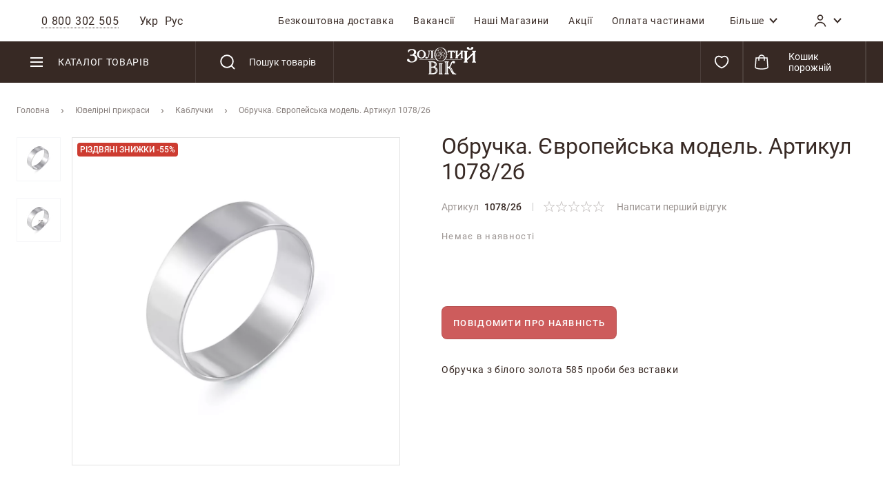

--- FILE ---
content_type: text/html; charset=UTF-8
request_url: https://zolotiyvik.ua/ua/obruchalnoe-kolco-evropejskaja-model-artikul-1078-2b.html
body_size: 64869
content:
 <!doctype html><html lang="uk"><head prefix="og: http://ogp.me/ns# fb: http://ogp.me/ns/fb# product: http://ogp.me/ns/product#">    <link rel="preload" href="https://zolotiyvik.ua/static/version1768372192/frontend/Brander/Zvek/uk_UA/fonts/Roboto/Roboto-Light.woff2" as="font" crossorigin="anonymous"> <link rel="preload" href="https://zolotiyvik.ua/static/version1768372192/frontend/Brander/Zvek/uk_UA/fonts/Roboto/Roboto-Regular.woff2" as="font" crossorigin="anonymous"> <link rel="preload" href="https://zolotiyvik.ua/static/version1768372192/frontend/Brander/Zvek/uk_UA/fonts/Roboto/Roboto-Medium.woff2" as="font" crossorigin="anonymous"> <link rel="preload" href="https://zolotiyvik.ua/static/version1768372192/frontend/Brander/Zvek/uk_UA/fonts/Roboto/Roboto-Bold.woff2" as="font" crossorigin="anonymous">  <meta charset="utf-8"/>
<meta name="description" content="Купити 【Обручка. Європейська модель. Артикул 1078/2б】 за низькою ціною ➦ 9,520 грн.  Безкоштовна доставка 1-5 днів по Україні ☝ Реальні відгуки ⌛️ Розстрочка та кредит ♻ Обмін і повернення каблучки ⚡ Гарантія якості від ювелірного інтернет-магазину Золотий Вік ✅"/>
<meta name="robots" content="INDEX,FOLLOW"/>
<meta name="title" content="Обручка. Європейська модель. Артикул 1078/2б ᐈ Ціна 【9,520 грн.】 | Розмір, вага, фото"/>
<meta name="viewport" content="width=device-width, initial-scale=1, maximum-scale=1.0, user-scalable=no"/>
<meta name="format-detection" content="telephone=no"/>
<title>Обручка. Європейська модель. Артикул 1078/2б ᐈ Ціна 【9,520 грн.】 | Розмір, вага, фото</title>
<link rel="preload" as="style" href="https://zolotiyvik.ua/static/version1768372192/_cache/merged/7f967516483c19d078e6489b122d3b27.min.css" />
<link rel="preload" as="style" href="https://zolotiyvik.ua/static/version1768372192/frontend/Brander/Zvek/uk_UA/css/styles-product.min.css" />
<link rel="preload" as="script" href="https://zolotiyvik.ua/static/version1768372192/_cache/merged/c1c5c9f2009de907d997769214b8ba4f.min.js" />
<link rel="preload" as="script" href="https://zolotiyvik.ua/static/version1768372192/frontend/Brander/Zvek/uk_UA/Zvek_Esputnik/js/esputnik-scripts.min.js" />
<link  rel="stylesheet" type="text/css"  media="all" href="https://zolotiyvik.ua/static/version1768372192/_cache/merged/7f967516483c19d078e6489b122d3b27.min.css" />
<link  rel="stylesheet" type="text/css"  media="all" href="https://zolotiyvik.ua/static/version1768372192/frontend/Brander/Zvek/uk_UA/css/styles-product.min.css" />


<link  rel="canonical" href="https://zolotiyvik.ua/ua/obruchalnoe-kolco-evropejskaja-model-artikul-1078-2b.html" />
<link  rel="alternate" hreflang="uk" href="https://zolotiyvik.ua/ua/obruchalnoe-kolco-evropejskaja-model-artikul-1078-2b.html" />
<link  rel="alternate" hreflang="ru" href="https://zolotiyvik.ua/ru/obruchalnoe-kolco-evropejskaja-model-artikul-1078-2b.html" />
<link  rel="icon" type="image/x-icon" href="https://zolotiyvik.ua/media/favicon/websites/1/favicon.ico" />
<link  rel="shortcut icon" type="image/x-icon" href="https://zolotiyvik.ua/media/favicon/websites/1/favicon.ico" />
<!-- Google Tag Manager -->

<!-- End Google Tag Manager -->







<meta name="referrer" content="no-referrer-when-downgrade">
<meta name="facebook-domain-verification" content="bryheguvuof2mlyhbdazdkfqg1niab" />

<meta name="google-site-verification" content="QMSdYY70LK4II6nu6IOUSmzyzqGQsE-VQGa31KdmAwM" />

<meta name="google-site-verification" content="Xp4bpjl8R-CHhdyExN06SV82P9cPrKQrrJcjlKIhRHc" />



   <script data-nodefer>
    window.dlCurrencyCode = 'UAH';
    window.isEnableGa4 = '1';
    window.isEnableEE = '1';</script>  <meta property="og:type" content="product" /><meta property="og:title" content="&#x041E;&#x0431;&#x0440;&#x0443;&#x0447;&#x043A;&#x0430;.&#x20;&#x0404;&#x0432;&#x0440;&#x043E;&#x043F;&#x0435;&#x0439;&#x0441;&#x044C;&#x043A;&#x0430;&#x20;&#x043C;&#x043E;&#x0434;&#x0435;&#x043B;&#x044C;.&#x20;&#x0410;&#x0440;&#x0442;&#x0438;&#x043A;&#x0443;&#x043B;&#x20;1078&#x2F;2&#x0431;" /><meta property="og:image" content="https://zolotiyvik.ua/media/catalog/product/cache/58dbdc003d4f1c7133832a6f4ae59b7c/1/0/1078-2__3_2.jpg" /><meta property="og:description" content="&#x041E;&#x0431;&#x0440;&#x0443;&#x0447;&#x043A;&#x0430;&#x20;&#x0437;&#x20;&#x0431;&#x0456;&#x043B;&#x043E;&#x0433;&#x043E;&#x20;&#x0437;&#x043E;&#x043B;&#x043E;&#x0442;&#x0430;&#x20;585&#x20;&#x043F;&#x0440;&#x043E;&#x0431;&#x0438;&#x20;&#x0431;&#x0435;&#x0437;&#x20;&#x0432;&#x0441;&#x0442;&#x0430;&#x0432;&#x043A;&#x0438;" /><meta property="og:url" content="https://zolotiyvik.ua/ua/obruchalnoe-kolco-evropejskaja-model-artikul-1078-2b.html" /> <meta property="product:price:amount" content="9520"/> <meta property="product:price:currency" content="UAH"/> 
<meta property="og:type" content="product.item"/>
<meta property="og:title" content="Обручка. Європейська модель. Артикул 1078/2б"/>
<meta property="og:description" content="Обручка з білого золота 585 проби без вставки"/>
<meta property="og:url" content="https://zolotiyvik.ua/ua/obruchalnoe-kolco-evropejskaja-model-artikul-1078-2b.html"/>
<meta property="product:price:amount" content="9520.0000"/>
<meta property="product:price:currency" content="UAH"/>
<meta property="og:image" content="https://zolotiyvik.ua/media/catalog/product/cache/58dbdc003d4f1c7133832a6f4ae59b7c/1/0/1078-2__3_2.jpg"/>
<meta property="og:image:width" content="265"/>
<meta property="og:image:height" content="265"/>
<meta property="product:color" content="білий"/>
<meta property="product:brand" content="Золотий Вік"/>
<meta property="og:site_name" content="Золотой Вік"/>
<meta property="product:availability" content="oos"/>
 </head><body data-container="body" data-mage-init='{"loaderAjax": {}, "loader": { "icon": "https://zolotiyvik.ua/static/version1768372192/frontend/Brander/Zvek/uk_UA/images/loader-2.gif"}}' class="catalog-product-view product-obruchalnoe-kolco-evropejskaja-model-artikul-1078-2b page-layout-1column">             <script type="text/x-magento-init">
    {
        "*": {
            "mage/cookies": {
                "expires": null,
                "path": "/",
                "domain": ".zolotiyvik.ua",
                "secure": false,
                "lifetime": "2592000"
            }
        }
    }</script>   <noscript><div class="message global noscript"><div class="content"><p><strong>Можливо, у Вашому браузері відключено JavaScript.</strong> <span>For the best experience on our site, be sure to turn on Javascript in your browser.</span></p></div></div></noscript>       <div class="page-wrapper"><header class="page-header"><div class="mobile-header"> <div class="mobile-block"></div></div><div class="mobile-menu-overlay"><div class="mobile-menu-wrap"><div class="mobile-menu-block"><div class="panel wrapper"><div class="panel header"><div class="header-left-block">  <div class="close-button"></div><div class="header-phones-block"><span class="header-phones-general phone-item" data-contact-item> <span>0 800 302 505 </span></span>   <div class="header-phones-content" style="display: none;" data-mage-init='{ "Magento_Ui/js/modal/modal": { "type": "popup", "autoOpen": false, "buttons": false, "clickableOverlay": true, "modalClass": "modal-phones", "trigger": ".header-phones-general" } }'><div class="title">Гаряча лінія для клієнтів</div><div class="general-phone"><a href="tel:0 800 302 505 ">0 800 302 505 </a></div><div class="time-shedule"><div class="time-shedule-title">Графік роботи</div><div class="time-shedule-items"><table>
<tbody>
<tr>
<td>Гаряча лінія<br>Щоденно 10:00-19:00</td>
<td width="50">&nbsp;&nbsp;&nbsp;</td>
<td>Call-центр<br>Щоденно 09:01-19:00<br><br></td>
</tr>
</tbody>
</table>
<p>&nbsp;</p></div></div><div class="actions"><div class="callback-phones"> <span class="button callback-button" data-contact-item data-mage-init='{"cmsContactCallback":{"ajaxUrl":"https:\/\/zolotiyvik.ua\/ua\/cmscontactcallback\/ajax\/form\/","submitUrl":"https:\/\/zolotiyvik.ua\/ua\/cmscontactcallback\/ajax\/send\/","email_type":"header_footer_callback","elementToReplace":"#header_footer_callback_element","waitLoadingContainer":"#header_footer_callback_element-loading","modal":{"title":"\u0417\u0432\u043e\u0440\u043e\u0442\u043d\u0438\u0439 \u0434\u0437\u0432\u0456\u043d\u043e\u043a"}}}'>Зворотний дзвінок</span> <div id="header_footer_callback_element" style="display: none;" class="modal-wrap"><span id="header_footer_callback_element-loading" class="please-wait load indicator" style="display: none;"></span></div></div><div class="all-contacts"><span> <a href="https://zolotiyvik.ua/ua/contacts/">Всі контакти</a></span></div></div></div></div><div id="header-left-switcher-block">   <div class="switcher-language-block" id="switcher-language"><div class="switcher-language-content"><ul class="switcher-language-list">  <li class="view-ua switcher-option"><span class="selected">Укр</span></li>    <li class="view-ru switcher-option"><a href="https://zolotiyvik.ua/ru/obruchalnoe-kolco-evropejskaja-model-artikul-1078-2b.html">Рус</a></li>  </ul></div></div></div></div><div class="header-right-block">  <div class="top-menu-opener"><svg class="icon-menu"><use xlink:href="https://zolotiyvik.ua/static/version1768372192/frontend/Brander/Zvek/uk_UA/images/s.svg#icon-menu"></use></svg></div><div class="top-menu"><nav class="navigation"><ul class="navigation">  <li class="level0 ui-menu-item   "><a role="menuitem" class="level-top" href="https://zolotiyvik.ua/ua/bezkoshtovna-dostavka/"><span>Безкоштовна доставка</span></a></li>  <li class="level0 ui-menu-item   "><a role="menuitem" class="level-top" href="https://zolotiyvik.ua/ua/vakansii/"><span>Вакансiї</span></a></li>  <li class="level0 ui-menu-item  our_stores left"><a role="menuitem" class="level-top" href="https://zolotiyvik.ua/ua/our-shops/"><span>Нашi Магазини</span></a></li>  <li class="level0 ui-menu-item  promotions left"><a role="menuitem" class="level-top" href="https://zolotiyvik.ua/ua/actions/"><span>Акції</span></a></li>  <li class="level0 ui-menu-item   left"><a role="menuitem" class="level-top" href="https://zolotiyvik.ua/ua/how-buy-kredit/"><span>Оплата частинами</span></a></li>  <li class="level0 ui-menu-item authorization-link custom show-on-mobile"><a role="menuitem" class="level-top" data-href="https://zolotiyvik.ua/ua/customer/account/" href="#"><span>Кабінет</span></a></li>     <li class="level0 ui-menu-item  more "><div role="menuitem" class="level-top more-container" data-dropdown-container><span class="more-item" data-dropdown-toggle><span>Більше</span> <svg class="icon icon-arrow_down"><use xlink:href="https://zolotiyvik.ua/static/version1768372192/frontend/Brander/Zvek/uk_UA/images/s.svg#icon-arrow_down"></use></svg></span> <div class="more-items-content" data-dropdown-content data-reverse-x> <div class="left-column" data-dropdown-container data-outclick="false"><div class="title" data-dropdown-toggle><span>Покупцеві</span> <svg class="icon icon-arrow_down"><use xlink:href="https://zolotiyvik.ua/static/version1768372192/frontend/Brander/Zvek/uk_UA/images/s.svg#icon-arrow_down"></use></svg></div><ul data-dropdown-content> <li class="level1 ui-menu-item   "><a role="menuitem" class="level-top" href="https://zolotiyvik.ua/ua/garantiya-kachestva/"><span>Гарантiя якостi</span></a></li>  <li class="level1 ui-menu-item   "><a role="menuitem" class="level-top" href="https://zolotiyvik.ua/ua/obmen-i-vozvrat/"><span>Обмiн та повернення</span></a></li>  <li class="level1 ui-menu-item   "><a role="menuitem" class="level-top" href="https://zolotiyvik.ua/ua/faq/"><span>Питання-Вiдповiдь </span></a></li>  <li class="level1 ui-menu-item   "><a role="menuitem" class="level-top" href="https://zolotiyvik.ua/ua/how-buy-kredit/"><span>Оплата частинами</span></a></li>  <li class="level1 ui-menu-item   "><a role="menuitem" class="level-top" href="https://zolotiyvik.ua/ua/programa_loyalnosti_vid_Zolotyi_Vik/"><span>Програма лояльності від Золотий Вік</span></a></li> </ul></div> <div class="right-column" data-dropdown-container data-outclick="false"><div class="title" data-dropdown-toggle><span>Компанія</span> <svg class="icon icon-arrow_down"><use xlink:href="https://zolotiyvik.ua/static/version1768372192/frontend/Brander/Zvek/uk_UA/images/s.svg#icon-arrow_down"></use></svg></div><ul data-dropdown-content> <li class="level1 ui-menu-item   "><a role="menuitem" class="level-top" href="https://zolotiyvik.ua/ua/about/"><span>Про нас</span></a></li>  <li class="level1 ui-menu-item   "><a role="menuitem" class="level-top" href="https://zolotiyvik.ua/ua/proizvodstvo/"><span>Виробництво</span></a></li>  <li class="level1 ui-menu-item   "><a role="menuitem" class="level-top" href="https://zolotiyvik.ua/ua/poleznoe/"><span>Блог</span></a></li>  <li class="level1 ui-menu-item   "><a role="menuitem" class="level-top" href="https://zolotiyvik.ua/ua/contacts/"><span>Контакти</span></a></li>  <li class="level1 ui-menu-item   "><a role="menuitem" class="level-top" href="https://zolotiyvik.ua/ua/yuvelirnyie-masterskie/"><span>Ювелiрна майстерня</span></a></li> </ul></div></div></div></li>   </ul></nav></div> <div class="authorization-link-icon" data-bind="scope: 'customerIcon'" data-dropdown-container><div class="dropdown-toggle-icon-block" data-dropdown-toggle data-bind="click:clickCustomerIcon"><span class="icon-customer" data-bind="css: {authorizedCustomer: isLoggedIn}"><svg class="icon icon-account"><use xlink:href="https://zolotiyvik.ua/static/version1768372192/frontend/Brander/Zvek/uk_UA/images/s.svg#icon-account"></use></svg><span class="name" data-bind="text:customer().firstname">Кабінет</span></span> <svg class="icon icon-arrow_down"><use xlink:href="https://zolotiyvik.ua/static/version1768372192/frontend/Brander/Zvek/uk_UA/images/s.svg#icon-arrow_down"></use></svg></div><!-- ko if: isLoggedIn() --><div class="customer-menu" data-dropdown-content data-reverse-x><ul class="header links"><li><a href="https://zolotiyvik.ua/ua/customer/account/" >Мій обліковий запис</a></li> <li class="link wishlist" data-bind="scope: 'wishlist'"><a href="https://zolotiyvik.ua/ua/wishlist/">Мій список бажань <!-- ko if: wishlist().counter --><span data-bind="text: wishlist().counter" class="counter qty"></span> <!-- /ko --></a></li> <script type="text/x-magento-init">
    {
        "*": {
            "Magento_Ui/js/core/app": {
                "components": {
                    "wishlist": {
                        "component": "Magento_Wishlist/js/view/wishlist"
                    }
                }
            }
        }
    }</script> <li class="authorization-link" data-label="або"><a href="https://zolotiyvik.ua/ua/customer/account/login/referer/aHR0cHM6Ly96b2xvdGl5dmlrLnVhL3VhL29icnVjaGFsbm9lLWtvbGNvLWV2cm9wZWpza2FqYS1tb2RlbC1hcnRpa3VsLTEwNzgtMmIuaHRtbA%2C%2C/">Увійти</a></li></ul></div><!-- /ko --></div><script type="text/x-magento-init">
{
    "*": {
        "Magento_Ui/js/core/app": {
            "components": {
                "customerIcon": {
                    "component": "Zvek_Customer/js/view/header/customer-icon"
                }
            }
        }
    }
}</script></div></div></div><div class="header content"><div class="header-wrapper-inner"><div class="header-wrapper-left">   <div class="sections nav-sections"> <div class="section-items">  <div class="section-item-content">     <nav class="navigation" data-action="navigation"><div class="catalog-trigger-block">Каталог товарів</div><div class="catalog-menu-wrap" data-mage-init='{"menu":{"responsive":true, "expanded":true, "position":{"my":"left top","at":"left bottom"}}}'><div class="left-column"><div class="category-item level0 nav-1 level-top parent first default-selected">   <div class="category-icon"> <a href="https://zolotiyvik.ua/ua/kolca/" class="level-top">  <picture>
<source srcset="https://zolotiyvik.ua/media/advancedmainmenu/1673258358.webp" type="image/webp">
<img loading="lazy" src="https://zolotiyvik.ua/media/advancedmainmenu/1673258358.jpg" alt="Каблучки" />
</picture> </a> </div> <a  href="https://zolotiyvik.ua/ua/kolca/" class="level-top"><span>Каблучки</span>  <svg class="icon icon-arrow_right"><use xlink:href="https://zolotiyvik.ua/static/version1768372192/frontend/Brander/Zvek/uk_UA/images/s.svg#icon-arrow_right"></use></svg></a>  <div class="menu-sub-items-block"><div class="menu-sub-items-inner"><div class="menu-sub-top-block"><div class="menu-item-title">Каблучки</div><div class="show-all-block"> <a class="kit-category" href="https://zolotiyvik.ua/ua/customkit/komplekt-koltsa/">Комплекти</a>   <a class="collection-category" href="https://zolotiyvik.ua/ua/kollektsii/">Колекція</a>   <a class="all" href="https://zolotiyvik.ua/ua/kolca/">Всі каблучки</a> </div></div><div class="submenu-wrap"><div class="level0 submenu col-count-4"> <div class="images-block-wrapper"> <div class="counters-block-wrap"> <div class="category-item level1 nav-1-1 first item-with-count">   <a href="https://zolotiyvik.ua/ua/kolca/l/vid_metalla:zoloto/"><span class="count">6777</span>  <span class="desc">виробів</span>  <span>Золото</span></a></div>  <div class="category-item level1 nav-1-2 item-with-count silver">   <a href="https://zolotiyvik.ua/ua/kolca/l/vid_metalla:serebro/"><span class="count">3195</span>  <span class="desc">виробів</span>  <span>Срібло</span></a></div> </div>   <div class="category-item level1 nav-1-3 item-with-image">   <div class="category-image"> <a href="https://zolotiyvik.ua/ua/kolca/l/tip_izdeliya:obruchalnye/" class="level-top">  <picture>
<source srcset="https://zolotiyvik.ua/media/advancedmainmenu/1668434195.webp" type="image/webp">
<img loading="lazy" src="https://zolotiyvik.ua/media/advancedmainmenu/1668434195.jpg" alt="Обручки" />
</picture> </a> </div> <a href="https://zolotiyvik.ua/ua/kolca/l/tip_izdeliya:obruchalnye/"><span>Обручки</span> </a></div>    <div class="category-item level1 nav-1-4 item-with-image">   <div class="category-image"> <a href="https://zolotiyvik.ua/ua/kolca/l/tip_izdeliya:pomolvochnye/" class="level-top">  <picture>
<source srcset="https://zolotiyvik.ua/media/advancedmainmenu/1668434295.webp" type="image/webp">
<img loading="lazy" src="https://zolotiyvik.ua/media/advancedmainmenu/1668434295.jpg" alt="Для заручин" />
</picture> </a> </div> <a href="https://zolotiyvik.ua/ua/kolca/l/tip_izdeliya:pomolvochnye/"><span>Для заручин</span> </a></div>    <div class="category-item level1 nav-1-5 item-with-image">   <div class="category-image"> <a href="https://zolotiyvik.ua/ua/kolca/l/cvet_metalla:belyj/vid_metalla:zoloto/" class="level-top">  <picture>
<source srcset="https://zolotiyvik.ua/media/advancedmainmenu/1668434313.webp" type="image/webp">
<img loading="lazy" src="https://zolotiyvik.ua/media/advancedmainmenu/1668434313.jpg" alt="Біле золото" />
</picture> </a> </div> <a href="https://zolotiyvik.ua/ua/kolca/l/cvet_metalla:belyj/vid_metalla:zoloto/"><span>Біле золото</span> </a></div>    <div class="category-item level1 nav-1-6 item-with-image">   <div class="category-image"> <a href="https://zolotiyvik.ua/ua/kolca/l/vstavka:brilliant/" class="level-top">  <picture>
<source srcset="https://zolotiyvik.ua/media/advancedmainmenu/1668434335.webp" type="image/webp">
<img loading="lazy" src="https://zolotiyvik.ua/media/advancedmainmenu/1668434335.jpg" alt="З діамантами" />
</picture> </a> </div> <a href="https://zolotiyvik.ua/ua/kolca/l/vstavka:brilliant/"><span>З діамантами</span> </a></div>    <div class="category-item level1 nav-1-7 item-with-image">   <div class="category-image"> <a href="https://zolotiyvik.ua/ua/kolca/l/vstavka:ekodiamant/" class="level-top">  <picture>
<source srcset="https://zolotiyvik.ua/media/advancedmainmenu/1748337790.webp" type="image/webp">
<img loading="lazy" src="https://zolotiyvik.ua/media/advancedmainmenu/1748337790.jpg" alt="З екодіамантами" />
</picture> </a> </div> <a href="https://zolotiyvik.ua/ua/kolca/l/vstavka:ekodiamant/"><span>З екодіамантами</span> </a></div>    <div class="category-item level1 nav-1-8 item-with-image">   <div class="category-image"> <a href="https://zolotiyvik.ua/ua/kolca/l/vstavka:zhemchug/" class="level-top">  <picture>
<source srcset="https://zolotiyvik.ua/media/advancedmainmenu/1668434352.webp" type="image/webp">
<img loading="lazy" src="https://zolotiyvik.ua/media/advancedmainmenu/1668434352.jpg" alt="З перлиною" />
</picture> </a> </div> <a href="https://zolotiyvik.ua/ua/kolca/l/vstavka:zhemchug/"><span>З перлиною</span> </a></div>    <div class="category-item level1 nav-1-9 item-with-image">   <div class="category-image"> <a href="https://zolotiyvik.ua/ua/kolca/l/tip_izdeliya:falangovye/" class="level-top">  <picture>
<source srcset="https://zolotiyvik.ua/media/advancedmainmenu/1668434366.webp" type="image/webp">
<img loading="lazy" src="https://zolotiyvik.ua/media/advancedmainmenu/1668434366.jpg" alt="Фалангові" />
</picture> </a> </div> <a href="https://zolotiyvik.ua/ua/kolca/l/tip_izdeliya:falangovye/"><span>Фалангові</span> </a></div>    <div class="category-item level1 nav-1-10 item-with-image">   <div class="category-image"> <a href="https://zolotiyvik.ua/ua/kolca/l/tip_izdeliya:perstni-pechatki/" class="level-top">  <picture>
<source srcset="https://zolotiyvik.ua/media/advancedmainmenu/1668434384.webp" type="image/webp">
<img loading="lazy" src="https://zolotiyvik.ua/media/advancedmainmenu/1668434384.jpg" alt="Печатки/персні" />
</picture> </a> </div> <a href="https://zolotiyvik.ua/ua/kolca/l/tip_izdeliya:perstni-pechatki/"><span>Печатки/персні</span> </a></div>    <div class="category-item level1 nav-1-11 item-with-image">   <div class="category-image"> <a href="https://zolotiyvik.ua/ua/kolca/l/tip_izdeliya:shirokie/" class="level-top">  <picture>
<source srcset="https://zolotiyvik.ua/media/advancedmainmenu/1668434415.webp" type="image/webp">
<img loading="lazy" src="https://zolotiyvik.ua/media/advancedmainmenu/1668434415.jpg" alt="Широкі" />
</picture> </a> </div> <a href="https://zolotiyvik.ua/ua/kolca/l/tip_izdeliya:shirokie/"><span>Широкі</span> </a></div>    <div class="category-item level1 nav-1-12 item-with-image">   <div class="category-image"> <a href="https://zolotiyvik.ua/ua/kolca/l/tip_izdeliya:tonkie/" class="level-top">  <picture>
<source srcset="https://zolotiyvik.ua/media/advancedmainmenu/1668434444.webp" type="image/webp">
<img loading="lazy" src="https://zolotiyvik.ua/media/advancedmainmenu/1668434444.jpg" alt="Тонкі" />
</picture> </a> </div> <a href="https://zolotiyvik.ua/ua/kolca/l/tip_izdeliya:tonkie/"><span>Тонкі</span> </a></div>    <div class="category-item level1 nav-1-13 item-with-image">   <div class="category-image"> <a href="https://zolotiyvik.ua/ua/kolca/l/sortirovka:jekskljuziv/" class="level-top">  <picture>
<source srcset="https://zolotiyvik.ua/media/advancedmainmenu/1668434790.webp" type="image/webp">
<img loading="lazy" src="https://zolotiyvik.ua/media/advancedmainmenu/1668434790.jpg" alt="Ексклюзив" />
</picture> </a> </div> <a href="https://zolotiyvik.ua/ua/kolca/l/sortirovka:jekskljuziv/"><span>Ексклюзив</span> </a></div>    <div class="category-item level1 nav-1-23 last item-with-image">   <div class="category-image"> <a href="https://zolotiyvik.ua/ua/kolca/l/tip_izdeliya:spasi-i-sohrani/" class="level-top">  <picture>
<source srcset="https://zolotiyvik.ua/media/advancedmainmenu/1668434933.webp" type="image/webp">
<img loading="lazy" src="https://zolotiyvik.ua/media/advancedmainmenu/1668434933.jpg" alt="Спаси і Збережи" />
</picture> </a> </div> <a href="https://zolotiyvik.ua/ua/kolca/l/tip_izdeliya:spasi-i-sohrani/"><span>Спаси і Збережи</span> </a></div>  </div> <div class="show-all-block-mobile"> <a class="kit-category" href="https://zolotiyvik.ua/ua/customkit/komplekt-koltsa/">Комплекти</a>   <a class="collection-category" href="https://zolotiyvik.ua/ua/kollektsii/">Колекція</a> </div> <div class="links-block-wrap">  <div class="links-col"> <div class="category-item level1 nav-1-14 parent">  <span  data-subitems ><svg><use xlink:href="https://zolotiyvik.ua/static/version1768372192/frontend/Brander/Zvek/uk_UA/images/s.svg#icon-plus"></use></svg> <a href="https://zolotiyvik.ua/ua/kolca/">Всі</a>  <span>Колір металу</span></span>  <div class="menu-sub-items-block"><div class="menu-sub-items-inner"> <div class="submenu-wrap"><div class="level1 submenu "><div class="category-item level2 nav-1-14-1 first">   <a href="https://zolotiyvik.ua/ua/kolca/l/cvet_metalla:belyj/"><span>Біле</span>  </a>  </div><div class="category-item level2 nav-1-14-2">   <a href="https://zolotiyvik.ua/ua/kolca/l/cvet_metalla:zheltyj/"><span>Жовте</span>  </a>  </div><div class="category-item level2 nav-1-14-3">   <a href="https://zolotiyvik.ua/ua/kolca/l/cvet_metalla:kombinirovannyj/"><span>Комбіноване</span>  </a>  </div><div class="category-item level2 nav-1-14-4 last">   <a href="https://zolotiyvik.ua/ua/kolca/l/cvet_metalla:krasnyj/"><span>Червоне</span>  </a>  </div></div></div></div></div></div>  <div class="category-item level1 nav-1-17 parent">  <span  data-subitems ><svg><use xlink:href="https://zolotiyvik.ua/static/version1768372192/frontend/Brander/Zvek/uk_UA/images/s.svg#icon-plus"></use></svg> <a href="https://zolotiyvik.ua/ua/kolca/">Всі</a>  <span>Обробка металу</span></span>  <div class="menu-sub-items-block"><div class="menu-sub-items-inner"> <div class="submenu-wrap"><div class="level1 submenu "><div class="category-item level2 nav-1-17-1 first">   <a href="https://zolotiyvik.ua/ua/kolca/l/pokrytie:pozolota/"><span>Позолота</span>  </a>  </div><div class="category-item level2 nav-1-17-2">   <a href="https://zolotiyvik.ua/ua/kolca/l/pokrytie:rodirovanie/"><span>Родіювання</span>  </a>  </div><div class="category-item level2 nav-1-17-3">   <a href="https://zolotiyvik.ua/ua/kolca/l/pokrytie:chernenie/"><span>Чорніння</span>  </a>  </div><div class="category-item level2 nav-1-17-4 last">   <a href="https://zolotiyvik.ua/ua/kolca/l/pokrytie:jemal/"><span>Емаль</span>  </a>  </div></div></div></div></div></div>  <div class="category-item level1 nav-1-20 parent">  <span  data-subitems ><svg><use xlink:href="https://zolotiyvik.ua/static/version1768372192/frontend/Brander/Zvek/uk_UA/images/s.svg#icon-plus"></use></svg> <a href="https://zolotiyvik.ua/ua/kolca/">Всі</a>  <span>Колір каменю</span></span>  <div class="menu-sub-items-block"><div class="menu-sub-items-inner"> <div class="submenu-wrap"><div class="level1 submenu "><div class="category-item level2 nav-1-20-1 first">   <a href="https://zolotiyvik.ua/ua/kolca/l/cvet_vstavki:belyj/kamni:s-kamnjami/"><span>Білий</span>  </a>  </div><div class="category-item level2 nav-1-20-2">   <a href="https://zolotiyvik.ua/ua/kolca/l/cvet_vstavki:chernyj/kamni:s-kamnjami/"><span>Чорний</span>  </a>  </div><div class="category-item level2 nav-1-20-3">   <a href="https://zolotiyvik.ua/ua/kolca/l/cvet_vstavki:krasnyj/kamni:s-kamnjami/"><span>Червоний</span>  </a>  </div><div class="category-item level2 nav-1-20-4 last">   <a href="https://zolotiyvik.ua/ua/kolca/l/cvet_vstavki:zelenyj/kamni:s-kamnjami/"><span>Зелений</span>  </a>  </div></div></div></div></div></div> </div> <div class="links-col"> <div class="category-item level1 nav-1-15 parent">  <span  data-subitems ><svg><use xlink:href="https://zolotiyvik.ua/static/version1768372192/frontend/Brander/Zvek/uk_UA/images/s.svg#icon-plus"></use></svg> <a href="https://zolotiyvik.ua/ua/kolca/">Всі</a>  <span>Проба</span></span>  <div class="menu-sub-items-block"><div class="menu-sub-items-inner"> <div class="submenu-wrap"><div class="level1 submenu "><div class="category-item level2 nav-1-15-1 first">   <a href="https://zolotiyvik.ua/ua/kolca/l/proba:375/"><span>325</span>  </a>  </div><div class="category-item level2 nav-1-15-2">   <a href="https://zolotiyvik.ua/ua/kolca/l/proba:585/"><span>585</span>  </a>  </div><div class="category-item level2 nav-1-15-3 last">   <a href="https://zolotiyvik.ua/ua/kolca/l/proba:925/"><span>925</span>  </a>  </div></div></div></div></div></div>  <div class="category-item level1 nav-1-18 parent">  <span  data-subitems ><svg><use xlink:href="https://zolotiyvik.ua/static/version1768372192/frontend/Brander/Zvek/uk_UA/images/s.svg#icon-plus"></use></svg> <a href="https://zolotiyvik.ua/ua/kolca/">Всі</a>  <span>Вставка</span></span>  <div class="menu-sub-items-block"><div class="menu-sub-items-inner"> <div class="submenu-wrap"><div class="level1 submenu "><div class="category-item level2 nav-1-18-1 first">   <a href="https://zolotiyvik.ua/ua/kolca/l/vstavka:agat/"><span>Агат</span>  </a>  </div><div class="category-item level2 nav-1-18-2">   <a href="https://zolotiyvik.ua/ua/kolca/l/vstavka:ametist/"><span>Аметист</span>  </a>  </div><div class="category-item level2 nav-1-18-3">   <a href="https://zolotiyvik.ua/ua/kolca/l/vstavka:brilliant/"><span>Діамант</span>  </a>  </div><div class="category-item level2 nav-1-18-4">   <a href="https://zolotiyvik.ua/ua/kolca/l/vstavka:brilliant-chernyj/"><span>Чорний діамант</span>  </a>  </div><div class="category-item level2 nav-1-18-5">   <a href="https://zolotiyvik.ua/ua/kolca/l/vstavka:granat/"><span>Гранат</span>  </a>  </div><div class="category-item level2 nav-1-18-6">   <a href="https://zolotiyvik.ua/ua/kolca/l/vstavka:zhemchug/"><span>Перли</span>  </a>  </div><div class="category-item level2 nav-1-18-7">   <a href="https://zolotiyvik.ua/ua/kolca/l/vstavka:izumrud/"><span>Смарагд</span>  </a>  </div><div class="category-item level2 nav-1-18-8">   <a href="https://zolotiyvik.ua/ua/kolca/l/vstavka:kvarc/"><span>Кварц</span>  </a>  </div><div class="category-item level2 nav-1-18-9">   <a href="https://zolotiyvik.ua/ua/kolca/l/vstavka:oniks/"><span>Онікс</span>  </a>  </div><div class="category-item level2 nav-1-18-10">   <a href="https://zolotiyvik.ua/ua/kolca/l/vstavka:rauhtopaz/"><span>Раухтопаз</span>  </a>  </div><div class="category-item level2 nav-1-18-11">   <a href="https://zolotiyvik.ua/ua/kolca/l/vstavka:rubin/"><span>Рубін</span>  </a>  </div><div class="category-item level2 nav-1-18-12">   <a href="https://zolotiyvik.ua/ua/kolca/l/vstavka:sapfir/"><span>Сапфір</span>  </a>  </div><div class="category-item level2 nav-1-18-13">   <a href="https://zolotiyvik.ua/ua/kolca/l/vstavka:topaz/"><span>Топаз</span>  </a>  </div><div class="category-item level2 nav-1-18-14">   <a href="https://zolotiyvik.ua/ua/kolca/l/vstavka:fianit/"><span>Фіаніт</span>  </a>  </div><div class="category-item level2 nav-1-18-15">   <a href="https://zolotiyvik.ua/ua/kolca/l/vstavka:fianit-s/"><span>Фіаніт S</span>  </a>  </div><div class="category-item level2 nav-1-18-16">   <a href="https://zolotiyvik.ua/ua/kolca/l/vstavka:hrizolit/"><span>Хризоліт</span>  </a>  </div><div class="category-item level2 nav-1-18-17 last">   <a href="https://zolotiyvik.ua/ua/kolca/l/vstavka:citrin/"><span>Цитрин</span>  </a>  </div></div></div></div></div></div>  <div class="category-item level1 nav-1-21 parent">  <span  data-subitems ><svg><use xlink:href="https://zolotiyvik.ua/static/version1768372192/frontend/Brander/Zvek/uk_UA/images/s.svg#icon-plus"></use></svg> <a href="https://zolotiyvik.ua/ua/kolca/">Всі</a>  <span>Пропозиції</span></span>  <div class="menu-sub-items-block"><div class="menu-sub-items-inner"> <div class="submenu-wrap"><div class="level1 submenu "><div class="category-item level2 nav-1-21-1 first">   <a href="https://zolotiyvik.ua/ua/kolca/l/pol:zhenskie/vid_metalla:zoloto/"><span>Жіночі золоті</span>  </a>  </div><div class="category-item level2 nav-1-21-2">   <a href="https://zolotiyvik.ua/ua/kolca/l/pol:muzhskie/vid_metalla:zoloto/"><span>Чоловічі золоті</span>  </a>  </div><div class="category-item level2 nav-1-21-3">   <a href="https://zolotiyvik.ua/ua/kolca/l/pol:zhenskie/vid_metalla:serebro/"><span>Срібні жіночі</span>  </a>  </div><div class="category-item level2 nav-1-21-4">   <a href="https://zolotiyvik.ua/ua/kolca/l/pol:muzhskie/vid_metalla:serebro/"><span>Срібні чоловічі</span>  </a>  </div><div class="category-item level2 nav-1-21-5">   <a href="https://zolotiyvik.ua/ua/kolca/l/tip_izdeliya:obruchalnye/vid_metalla:zoloto/"><span>Золоті обручки</span>  </a>  </div><div class="category-item level2 nav-1-21-6">   <a href="https://zolotiyvik.ua/ua/kolca/l/tip_izdeliya:obruchalnye/vid_metalla:serebro/"><span>Срібні обручки</span>  </a>  </div><div class="category-item level2 nav-1-21-7">   <a href="https://zolotiyvik.ua/ua/kolca/l/tip_izdeliya:pomolvochnye/vid_metalla:zoloto/"><span>Золоті для заручин</span>  </a>  </div><div class="category-item level2 nav-1-21-8">   <a href="https://zolotiyvik.ua/ua/kolca/l/tip_izdeliya:pomolvochnye/vid_metalla:serebro/"><span>Срібні для заручин</span>  </a>  </div><div class="category-item level2 nav-1-21-9">   <a href="https://zolotiyvik.ua/ua/kolca/l/pol:zhenskie/tip_izdeliya:obruchalnye/"><span>Жіночі обручки</span>  </a>  </div><div class="category-item level2 nav-1-21-10">   <a href="https://zolotiyvik.ua/ua/kolca/l/pol:muzhskie/tip_izdeliya:obruchalnye/"><span>Чоловічі обручки</span>  </a>  </div><div class="category-item level2 nav-1-21-11">   <a href="https://zolotiyvik.ua/ua/kolca/l/pol:muzhskie/tip_izdeliya:perstni-pechatki/"><span>Чоловічі печатки</span>  </a>  </div><div class="category-item level2 nav-1-21-12">   <a href="https://zolotiyvik.ua/ua/kolca/l/pol:zhenskie/vstavka:brilliant/"><span>Жіночі каблучки з діамантами</span>  </a>  </div><div class="category-item level2 nav-1-21-13">   <a href="https://zolotiyvik.ua/ua/kolca/l/tip_izdeliya:pomolvochnye/vstavka:brilliant/"><span>З діамантами для заручин</span>  </a>  </div><div class="category-item level2 nav-1-21-14">   <a href="https://zolotiyvik.ua/ua/kolca/l/tip_izdeliya:obruchalnye/vstavka:brilliant/"><span>Обручки з діамантами</span>  </a>  </div><div class="category-item level2 nav-1-21-15">   <a href="https://zolotiyvik.ua/ua/kolca/l/tip_izdeliya:korona/vid_metalla:zoloto/"><span>Золоті каблучки-корони</span>  </a>  </div><div class="category-item level2 nav-1-21-16">   <a href="https://zolotiyvik.ua/ua/kolca/l/pol:zhenskie/tip_izdeliya:obruchalnye/vid_metalla:zoloto/"><span>Золоті жіночі обручки</span>  </a>  </div><div class="category-item level2 nav-1-21-17">   <a href="https://zolotiyvik.ua/ua/kolca/l/pol:zhenskie/tip_izdeliya:obruchalnye/vid_metalla:serebro/"><span>Срібні жіночі обручки</span>  </a>  </div><div class="category-item level2 nav-1-21-18">   <a href="https://zolotiyvik.ua/ua/kolca/l/pol:muzhskie/tip_izdeliya:obruchalnye/vid_metalla:zoloto/"><span>Чоловічі золоті обручки</span>  </a>  </div><div class="category-item level2 nav-1-21-19">   <a href="https://zolotiyvik.ua/ua/kolca/l/pol:muzhskie/tip_izdeliya:obruchalnye/vid_metalla:serebro/"><span>Чоловічі срібні обручки</span>  </a>  </div><div class="category-item level2 nav-1-21-20">   <a href="https://zolotiyvik.ua/ua/kolca/l/pol:muzhskie/tip_izdeliya:perstni-pechatki/vid_metalla:zoloto/"><span>Чоловічі золоті печатки</span>  </a>  </div><div class="category-item level2 nav-1-21-21">   <a href="https://zolotiyvik.ua/ua/kolca/l/pol:zhenskie/vid_metalla:zoloto/vstavka:brilliant/"><span>Жіночі золоті каблучки з діамантами</span>  </a>  </div><div class="category-item level2 nav-1-21-22">   <a href="https://zolotiyvik.ua/ua/kolca/l/tip_izdeliya:obruchalnye/vid_metalla:zoloto/vstavka:brilliant/"><span>Золоті обручки з діамантами</span>  </a>  </div><div class="category-item level2 nav-1-21-23">   <a href="https://zolotiyvik.ua/ua/kolca/l/cvet_metalla:belyj/pol:zhenskie/vid_metalla:zoloto/vstavka:brilliant/"><span>Жіночі каблучки з білого золота з діамантами</span>  </a>  </div><div class="category-item level2 nav-1-21-24">   <a href="https://zolotiyvik.ua/ua/kolca/l/vid_metalla:platina/"><span>Каблучки з платини</span>  </a>  </div><div class="category-item level2 nav-1-21-25">   <a href="https://zolotiyvik.ua/ua/kolca/l/is_installment:yes/"><span>Каблучки в кредит</span>  </a>  </div><div class="category-item level2 nav-1-21-26">   <a href="https://zolotiyvik.ua/ua/kolca/l/is_installment:yes/vid_metalla:zoloto/"><span>Золоті каблучки в кредит</span>  </a>  </div><div class="category-item level2 nav-1-21-27">   <a href="https://zolotiyvik.ua/ua/kolca/l/is_installment:yes/pol:zhenskie/vid_metalla:zoloto/"><span>Жіночі золоті каблучки в кредит</span>  </a>  </div><div class="category-item level2 nav-1-21-28">   <a href="https://zolotiyvik.ua/ua/kolca/l/is_installment:yes/pol:muzhskie/vid_metalla:zoloto/"><span>Чоловічі золоті каблучки в кредит</span>  </a>  </div><div class="category-item level2 nav-1-21-29">   <a href="https://zolotiyvik.ua/ua/kolca/l/is_installment:yes/tip_izdeliya:obruchalnye/"><span>Обручки в кредит</span>  </a>  </div><div class="category-item level2 nav-1-21-30">   <a href="https://zolotiyvik.ua/ua/kolca/l/is_installment:yes/tip_izdeliya:obruchalnye/vid_metalla:zoloto/"><span>Золота обручка в кредит</span>  </a>  </div><div class="category-item level2 nav-1-21-31">   <a href="https://zolotiyvik.ua/ua/kolca/l/is_installment:yes/sobytie:pomolvka/"><span>Каблучки для заручин в кредит</span>  </a>  </div><div class="category-item level2 nav-1-21-32">   <a href="https://zolotiyvik.ua/ua/kolca/l/price_custom:nedorogo/"><span>Каблучки недорого</span>  </a>  </div><div class="category-item level2 nav-1-21-33">   <a href="https://zolotiyvik.ua/ua/kolca/l/pol:muzhskie/price_custom:nedorogo/"><span>Недорогі чоловічі каблучки</span>  </a>  </div><div class="category-item level2 nav-1-21-34">   <a href="https://zolotiyvik.ua/ua/kolca/l/price_custom:nedorogo/tip_izdeliya:obruchalnye/"><span>Недорогі обручки</span>  </a>  </div><div class="category-item level2 nav-1-21-35">   <a href="https://zolotiyvik.ua/ua/kolca/l/vid_metalla:zoloto/price_custom:nedorogo/"><span>Недорогі золоті каблучки</span>  </a>  </div><div class="category-item level2 nav-1-21-36">   <a href="https://zolotiyvik.ua/ua/kolca/l/price_custom:nedorogo/vid_metalla:serebro/"><span>Недорогі срібні каблучки</span>  </a>  </div><div class="category-item level2 nav-1-21-37 last">   <a href="https://zolotiyvik.ua/ua/kolca/l/is_installment:yes/tip_izdeliya:perstni-pechatki/vid_metalla:zoloto/"><span>Золоті печатки в кредит</span>  </a>  </div></div></div></div></div></div> </div> <div class="links-col"> <div class="category-item level1 nav-1-16 parent">  <span  data-subitems ><svg><use xlink:href="https://zolotiyvik.ua/static/version1768372192/frontend/Brander/Zvek/uk_UA/images/s.svg#icon-plus"></use></svg> <a href="https://zolotiyvik.ua/ua/kolca/">Всі</a>  <span>Для кого</span></span>  <div class="menu-sub-items-block"><div class="menu-sub-items-inner"> <div class="submenu-wrap"><div class="level1 submenu "><div class="category-item level2 nav-1-16-1 first">   <a href="https://zolotiyvik.ua/ua/kolca/l/pol:muzhskie/"><span>Для чоловіків</span>  </a>  </div><div class="category-item level2 nav-1-16-2">   <a href="https://zolotiyvik.ua/ua/kolca/l/pol:zhenskie/"><span>Для жінок</span>  </a>  </div><div class="category-item level2 nav-1-16-3 last">   <a href="https://zolotiyvik.ua/ua/kolca/l/pol:detskoe/"><span>Для дітей</span>  </a>  </div></div></div></div></div></div>  <div class="category-item level1 nav-1-19 parent">  <span  data-subitems ><svg><use xlink:href="https://zolotiyvik.ua/static/version1768372192/frontend/Brander/Zvek/uk_UA/images/s.svg#icon-plus"></use></svg> <a href="https://zolotiyvik.ua/ua/kolca/">Всі</a>  <span>Вид каблучок</span></span>  <div class="menu-sub-items-block"><div class="menu-sub-items-inner"> <div class="submenu-wrap"><div class="level1 submenu "><div class="category-item level2 nav-1-19-1 first">   <a href="https://zolotiyvik.ua/ua/kolca/l/tip_izdeliya:obruchalnye/"><span>Обручки</span>  </a>  </div><div class="category-item level2 nav-1-19-2">   <a href="https://zolotiyvik.ua/ua/kolca/l/tip_izdeliya:pomolvochnye/"><span>Для заручин</span>  </a>  </div><div class="category-item level2 nav-1-19-3">   <a href="https://zolotiyvik.ua/ua/kolca/l/tip_izdeliya:perstni-pechatki/"><span>Печатки / Персні</span>  </a>  </div><div class="category-item level2 nav-1-19-4">   <a href="https://zolotiyvik.ua/ua/kolca/l/tip_izdeliya:spasi-i-sohrani/"><span>Врятуй і збережи</span>  </a>  </div><div class="category-item level2 nav-1-19-5">   <a href="https://zolotiyvik.ua/ua/kolca/l/tip_izdeliya:tonkie/"><span>Тонкі</span>  </a>  </div><div class="category-item level2 nav-1-19-6">   <a href="https://zolotiyvik.ua/ua/kolca/l/tip_izdeliya:shirokie/"><span>Широкі</span>  </a>  </div><div class="category-item level2 nav-1-19-7">   <a href="https://zolotiyvik.ua/ua/kolca/l/tip_izdeliya:falangovye/"><span>Фалангові</span>  </a>  </div><div class="category-item level2 nav-1-19-8">   <a href="https://zolotiyvik.ua/ua/kolca/l/tip_izdeliya:azhurnye/"><span>Ажурні</span>  </a>  </div><div class="category-item level2 nav-1-19-9">   <a href="https://zolotiyvik.ua/ua/kolca/l/tip_izdeliya:korona/"><span>Каблучка корона</span>  </a>  </div><div class="category-item level2 nav-1-19-10">   <a href="https://zolotiyvik.ua/ua/kolca/l/vstavka:bez-vstavki/"><span>Без вставки</span>  </a>  </div><div class="category-item level2 nav-1-19-11 last">   <a href="https://zolotiyvik.ua/ua/kolca/l/kamni:s-kamnjami/"><span>З камінням</span>  </a>  </div></div></div></div></div></div>  <div class="category-item level1 nav-1-22 parent">  <span  data-subitems ><svg><use xlink:href="https://zolotiyvik.ua/static/version1768372192/frontend/Brander/Zvek/uk_UA/images/s.svg#icon-plus"></use></svg> <a href="https://zolotiyvik.ua/ua/kolca/">Всі</a>  <span>Обручки</span></span>  <div class="menu-sub-items-block"><div class="menu-sub-items-inner"> <div class="submenu-wrap"><div class="level1 submenu "><div class="category-item level2 nav-1-22-1 first">   <a href="https://zolotiyvik.ua/ua/kolca/l/tip_obruchalnyh_kolec:amerikanka/"><span>Американка</span>  </a>  </div><div class="category-item level2 nav-1-22-2">   <a href="https://zolotiyvik.ua/ua/kolca/l/tip_obruchalnyh_kolec:evropejka/"><span>Європейки</span>  </a>  </div><div class="category-item level2 nav-1-22-3">   <a href="https://zolotiyvik.ua/ua/kolca/l/sobytie:cvadba/tip_izdeliya:tonkie/"><span>Тонкі обручки</span>  </a>  </div><div class="category-item level2 nav-1-22-4">   <a href="https://zolotiyvik.ua/ua/kolca/l/sobytie:cvadba/tip_izdeliya:shirokie/"><span>Широкі обручки</span>  </a>  </div><div class="category-item level2 nav-1-22-5">   <a href="https://zolotiyvik.ua/ua/kolca/l/forma_izdeliya:klassicheskij/tip_izdeliya:obruchalnye/"><span>Класичні</span>  </a>  </div><div class="category-item level2 nav-1-22-6 last">   <a href="https://zolotiyvik.ua/ua/kolca/l/pol:zhenskie/tip_izdeliya:obruchalnye/vid_metalla:zoloto/"><span>Жіночі золоті обручки</span>  </a>  </div></div></div></div></div></div> </div></div></div></div></div></div></div><div class="category-item level0 nav-2 level-top parent">   <div class="category-icon"> <a href="https://zolotiyvik.ua/ua/sergi/" class="level-top">  <picture>
<source srcset="https://zolotiyvik.ua/media/advancedmainmenu/1672040582.webp" type="image/webp">
<img loading="lazy" src="https://zolotiyvik.ua/media/advancedmainmenu/1672040582.png" alt="Сережки" />
</picture> </a> </div> <a  href="https://zolotiyvik.ua/ua/sergi/" class="level-top"><span>Сережки</span>  <svg class="icon icon-arrow_right"><use xlink:href="https://zolotiyvik.ua/static/version1768372192/frontend/Brander/Zvek/uk_UA/images/s.svg#icon-arrow_right"></use></svg></a>  <div class="menu-sub-items-block"><div class="menu-sub-items-inner"><div class="menu-sub-top-block"><div class="menu-item-title">Сережки</div><div class="show-all-block">  <a class="collection-category" href="https://zolotiyvik.ua/ua/kollektsii/kolektsiya-serejki-1/">Колекція</a>   <a class="all" href="https://zolotiyvik.ua/ua/sergi/">Всі сережки</a> </div></div><div class="submenu-wrap"><div class="level0 submenu col-count-4"> <div class="images-block-wrapper"> <div class="counters-block-wrap"> <div class="category-item level1 nav-2-1 first item-with-count">   <a href="https://zolotiyvik.ua/ua/sergi/l/vid_metalla:zoloto/"><span class="count">6731</span>  <span class="desc">виробів</span>  <span>Золото</span></a></div>  <div class="category-item level1 nav-2-2 item-with-count silver">   <a href="https://zolotiyvik.ua/ua/sergi/l/vid_metalla:serebro/"><span class="count">4264</span>  <span class="desc">виробів</span>  <span>Срібло</span></a></div> </div>   <div class="category-item level1 nav-2-3 item-with-image">   <div class="category-image"> <a href="https://zolotiyvik.ua/ua/sergi/l/tip_izdeliya:pussety-_-gvozdiki/" class="level-top">  <picture>
<source srcset="https://zolotiyvik.ua/media/advancedmainmenu/1668435019.webp" type="image/webp">
<img loading="lazy" src="https://zolotiyvik.ua/media/advancedmainmenu/1668435019.jpg" alt="Гвоздики/Пусети" />
</picture> </a> </div> <a href="https://zolotiyvik.ua/ua/sergi/l/tip_izdeliya:pussety-_-gvozdiki/"><span>Гвоздики/Пусети</span> </a></div>    <div class="category-item level1 nav-2-4 item-with-image">   <div class="category-image"> <a href="https://zolotiyvik.ua/ua/sergi/l/cvet_metalla:belyj/vid_metalla:zoloto/" class="level-top">  <picture>
<source srcset="https://zolotiyvik.ua/media/advancedmainmenu/1668435047.webp" type="image/webp">
<img loading="lazy" src="https://zolotiyvik.ua/media/advancedmainmenu/1668435047.jpg" alt="Біле золото" />
</picture> </a> </div> <a href="https://zolotiyvik.ua/ua/sergi/l/cvet_metalla:belyj/vid_metalla:zoloto/"><span>Біле золото</span> </a></div>    <div class="category-item level1 nav-2-5 item-with-image">   <div class="category-image"> <a href="https://zolotiyvik.ua/ua/sergi/l/vstavka:brilliant/" class="level-top">  <picture>
<source srcset="https://zolotiyvik.ua/media/advancedmainmenu/1668435064.webp" type="image/webp">
<img loading="lazy" src="https://zolotiyvik.ua/media/advancedmainmenu/1668435064.jpg" alt="З діамантами" />
</picture> </a> </div> <a href="https://zolotiyvik.ua/ua/sergi/l/vstavka:brilliant/"><span>З діамантами</span> </a></div>    <div class="category-item level1 nav-2-6 item-with-image">   <div class="category-image"> <a href="https://zolotiyvik.ua/ua/sergi/l/vstavka:ekodiamant/" class="level-top">  <picture>
<source srcset="https://zolotiyvik.ua/media/advancedmainmenu/1748337871.webp" type="image/webp">
<img loading="lazy" src="https://zolotiyvik.ua/media/advancedmainmenu/1748337871.jpg" alt="З екодіамантами" />
</picture> </a> </div> <a href="https://zolotiyvik.ua/ua/sergi/l/vstavka:ekodiamant/"><span>З екодіамантами</span> </a></div>    <div class="category-item level1 nav-2-7 item-with-image">   <div class="category-image"> <a href="https://zolotiyvik.ua/ua/sergi/l/kamni:s-poludragocennymi-kamnjami/" class="level-top">  <picture>
<source srcset="https://zolotiyvik.ua/media/advancedmainmenu/1668435097.webp" type="image/webp">
<img loading="lazy" src="https://zolotiyvik.ua/media/advancedmainmenu/1668435097.jpg" alt="З напівдорогоцінним камінням" />
</picture> </a> </div> <a href="https://zolotiyvik.ua/ua/sergi/l/kamni:s-poludragocennymi-kamnjami/"><span>З напівдорогоцінним камінням</span> </a></div>    <div class="category-item level1 nav-2-8 item-with-image">   <div class="category-image"> <a href="https://zolotiyvik.ua/ua/sergi/l/vstavka:zhemchug/" class="level-top">  <picture>
<source srcset="https://zolotiyvik.ua/media/advancedmainmenu/1668435129.webp" type="image/webp">
<img loading="lazy" src="https://zolotiyvik.ua/media/advancedmainmenu/1668435129.jpg" alt="З перлиною" />
</picture> </a> </div> <a href="https://zolotiyvik.ua/ua/sergi/l/vstavka:zhemchug/"><span>З перлиною</span> </a></div>    <div class="category-item level1 nav-2-9 item-with-image">   <div class="category-image"> <a href="https://zolotiyvik.ua/ua/sergi/l/tip_izdeliya:sergi-podveski/" class="level-top">  <picture>
<source srcset="https://zolotiyvik.ua/media/advancedmainmenu/1668435151.webp" type="image/webp">
<img loading="lazy" src="https://zolotiyvik.ua/media/advancedmainmenu/1668435151.jpg" alt="Підвіски" />
</picture> </a> </div> <a href="https://zolotiyvik.ua/ua/sergi/l/tip_izdeliya:sergi-podveski/"><span>Підвіски</span> </a></div>    <div class="category-item level1 nav-2-10 item-with-image">   <div class="category-image"> <a href="https://zolotiyvik.ua/ua/sergi/l/tip_izdeliya:kongo/" class="level-top">  <picture>
<source srcset="https://zolotiyvik.ua/media/advancedmainmenu/1668435177.webp" type="image/webp">
<img loading="lazy" src="https://zolotiyvik.ua/media/advancedmainmenu/1668435177.jpg" alt="Конго" />
</picture> </a> </div> <a href="https://zolotiyvik.ua/ua/sergi/l/tip_izdeliya:kongo/"><span>Конго</span> </a></div>    <div class="category-item level1 nav-2-11 item-with-image">   <div class="category-image"> <a href="https://zolotiyvik.ua/ua/sergi/l/tip_izdeliya:kaffy/" class="level-top">  <picture>
<source srcset="https://zolotiyvik.ua/media/advancedmainmenu/1668435212.webp" type="image/webp">
<img loading="lazy" src="https://zolotiyvik.ua/media/advancedmainmenu/1668435212.jpg" alt="Кафи" />
</picture> </a> </div> <a href="https://zolotiyvik.ua/ua/sergi/l/tip_izdeliya:kaffy/"><span>Кафи</span> </a></div>    <div class="category-item level1 nav-2-12 item-with-image">   <div class="category-image"> <a href="https://zolotiyvik.ua/ua/sergi/l/tip_izdeliya:sergi-protjazhki/" class="level-top">  <picture>
<source srcset="https://zolotiyvik.ua/media/advancedmainmenu/1668435234.webp" type="image/webp">
<img loading="lazy" src="https://zolotiyvik.ua/media/advancedmainmenu/1668435234.jpg" alt="Протяжки" />
</picture> </a> </div> <a href="https://zolotiyvik.ua/ua/sergi/l/tip_izdeliya:sergi-protjazhki/"><span>Протяжки</span> </a></div>    <div class="category-item level1 nav-2-13 item-with-image">   <div class="category-image"> <a href="https://zolotiyvik.ua/ua/sergi/l/tip_izdeliya:pirsing/" class="level-top">  <picture>
<source srcset="https://zolotiyvik.ua/media/advancedmainmenu/1668435251.webp" type="image/webp">
<img loading="lazy" src="https://zolotiyvik.ua/media/advancedmainmenu/1668435251.jpg" alt="Пірсинг" />
</picture> </a> </div> <a href="https://zolotiyvik.ua/ua/sergi/l/tip_izdeliya:pirsing/"><span>Пірсинг</span> </a></div>    <div class="category-item level1 nav-2-14 item-with-image">   <div class="category-image"> <a href="https://zolotiyvik.ua/ua/sergi/l/sortirovka:jekskljuziv/" class="level-top">  <picture>
<source srcset="https://zolotiyvik.ua/media/advancedmainmenu/1668435276.webp" type="image/webp">
<img loading="lazy" src="https://zolotiyvik.ua/media/advancedmainmenu/1668435276.jpg" alt="Ексклюзив" />
</picture> </a> </div> <a href="https://zolotiyvik.ua/ua/sergi/l/sortirovka:jekskljuziv/"><span>Ексклюзив</span> </a></div>  </div> <div class="show-all-block-mobile">  <a class="collection-category" href="https://zolotiyvik.ua/ua/kollektsii/kolektsiya-serejki-1/">Колекція</a> </div> <div class="links-block-wrap">  <div class="links-col"> <div class="category-item level1 nav-2-15 parent">  <span  data-subitems ><svg><use xlink:href="https://zolotiyvik.ua/static/version1768372192/frontend/Brander/Zvek/uk_UA/images/s.svg#icon-plus"></use></svg> <a href="https://zolotiyvik.ua/ua/sergi/">Всі</a>  <span>Колір металу</span></span>  <div class="menu-sub-items-block"><div class="menu-sub-items-inner"> <div class="submenu-wrap"><div class="level1 submenu "><div class="category-item level2 nav-2-15-1 first">   <a href="https://zolotiyvik.ua/ua/sergi/l/cvet_metalla:belyj/"><span>Білий</span>  </a>  </div><div class="category-item level2 nav-2-15-2">   <a href="https://zolotiyvik.ua/ua/sergi/l/cvet_metalla:krasnyj/"><span>Червоний</span>  </a>  </div><div class="category-item level2 nav-2-15-3">   <a href="https://zolotiyvik.ua/ua/sergi/l/cvet_metalla:zheltyj/"><span>Жовтий</span>  </a>  </div><div class="category-item level2 nav-2-15-4 last">   <a href="https://zolotiyvik.ua/ua/sergi/l/cvet_metalla:kombinirovannyj/"><span>Комбінований</span>  </a>  </div></div></div></div></div></div>  <div class="category-item level1 nav-2-18 parent">  <span  data-subitems ><svg><use xlink:href="https://zolotiyvik.ua/static/version1768372192/frontend/Brander/Zvek/uk_UA/images/s.svg#icon-plus"></use></svg> <a href="https://zolotiyvik.ua/ua/sergi/">Всі</a>  <span>Обробка металу</span></span>  <div class="menu-sub-items-block"><div class="menu-sub-items-inner"> <div class="submenu-wrap"><div class="level1 submenu "><div class="category-item level2 nav-2-18-1 first">   <a href="https://zolotiyvik.ua/ua/sergi/l/pokrytie:pozolota/"><span>Позолота</span>  </a>  </div><div class="category-item level2 nav-2-18-2">   <a href="https://zolotiyvik.ua/ua/sergi/l/pokrytie:rodirovanie/"><span>Родіювання</span>  </a>  </div><div class="category-item level2 nav-2-18-3 last">   <a href="https://zolotiyvik.ua/ua/sergi/l/pokrytie:jemal/"><span>Емаль</span>  </a>  </div></div></div></div></div></div>  <div class="category-item level1 nav-2-21 parent">  <span  data-subitems ><svg><use xlink:href="https://zolotiyvik.ua/static/version1768372192/frontend/Brander/Zvek/uk_UA/images/s.svg#icon-plus"></use></svg> <a href="https://zolotiyvik.ua/ua/sergi/">Всі</a>  <span>Застібка</span></span>  <div class="menu-sub-items-block"><div class="menu-sub-items-inner"> <div class="submenu-wrap"><div class="level1 submenu "><div class="category-item level2 nav-2-21-1 first">   <a href="https://zolotiyvik.ua/ua/sergi/l/zastezhka:anglijskij-zamok/"><span>Англійський замок</span>  </a>  </div><div class="category-item level2 nav-2-21-2">   <a href="https://zolotiyvik.ua/ua/sergi/l/zastezhka:zazhim/"><span>Затискач</span>  </a>  </div><div class="category-item level2 nav-2-21-3">   <a href="https://zolotiyvik.ua/ua/sergi/l/zastezhka:zakrutka/"><span>Закрутка</span>  </a>  </div><div class="category-item level2 nav-2-21-4 last">   <a href="https://zolotiyvik.ua/ua/sergi/l/zastezhka:kolco/"><span>Кільце</span>  </a>  </div></div></div></div></div></div> </div> <div class="links-col"> <div class="category-item level1 nav-2-16 parent">  <span  data-subitems ><svg><use xlink:href="https://zolotiyvik.ua/static/version1768372192/frontend/Brander/Zvek/uk_UA/images/s.svg#icon-plus"></use></svg> <a href="https://zolotiyvik.ua/ua/sergi/">Всі</a>  <span>Проба</span></span>  <div class="menu-sub-items-block"><div class="menu-sub-items-inner"> <div class="submenu-wrap"><div class="level1 submenu "><div class="category-item level2 nav-2-16-1 first">   <a href="https://zolotiyvik.ua/ua/sergi/l/proba:375/"><span>375</span>  </a>  </div><div class="category-item level2 nav-2-16-2">   <a href="https://zolotiyvik.ua/ua/sergi/l/proba:585/"><span>585</span>  </a>  </div><div class="category-item level2 nav-2-16-3 last">   <a href="https://zolotiyvik.ua/ua/sergi/l/proba:925/"><span>925</span>  </a>  </div></div></div></div></div></div>  <div class="category-item level1 nav-2-19 parent">  <span  data-subitems ><svg><use xlink:href="https://zolotiyvik.ua/static/version1768372192/frontend/Brander/Zvek/uk_UA/images/s.svg#icon-plus"></use></svg> <a href="https://zolotiyvik.ua/ua/sergi/">Всі</a>  <span>Вставка</span></span>  <div class="menu-sub-items-block"><div class="menu-sub-items-inner"> <div class="submenu-wrap"><div class="level1 submenu "><div class="category-item level2 nav-2-19-1 first">   <a href="https://zolotiyvik.ua/ua/sergi/l/vstavka:agat/"><span>Агат</span>  </a>  </div><div class="category-item level2 nav-2-19-2">   <a href="https://zolotiyvik.ua/ua/sergi/l/vstavka:ametist/"><span>Аметист</span>  </a>  </div><div class="category-item level2 nav-2-19-3">   <a href="https://zolotiyvik.ua/ua/sergi/l/vstavka:brilliant/"><span>Діамант</span>  </a>  </div><div class="category-item level2 nav-2-19-4">   <a href="https://zolotiyvik.ua/ua/sergi/l/vstavka:brilliant-chernyj/"><span>Чорний діамант</span>  </a>  </div><div class="category-item level2 nav-2-19-5">   <a href="https://zolotiyvik.ua/ua/sergi/l/vstavka:granat/"><span>Гранат</span>  </a>  </div><div class="category-item level2 nav-2-19-6">   <a href="https://zolotiyvik.ua/ua/sergi/l/vstavka:zhemchug/"><span>Перли</span>  </a>  </div><div class="category-item level2 nav-2-19-7">   <a href="https://zolotiyvik.ua/ua/sergi/l/vstavka:izumrud/"><span>Смарагд</span>  </a>  </div><div class="category-item level2 nav-2-19-8">   <a href="https://zolotiyvik.ua/ua/sergi/l/vstavka:kvarc/"><span>Кварц</span>  </a>  </div><div class="category-item level2 nav-2-19-9">   <a href="https://zolotiyvik.ua/ua/sergi/l/vstavka:rauhtopaz/"><span>Раухтопаз</span>  </a>  </div><div class="category-item level2 nav-2-19-10">   <a href="https://zolotiyvik.ua/ua/sergi/l/vstavka:rubin/"><span>Рубін</span>  </a>  </div><div class="category-item level2 nav-2-19-11">   <a href="https://zolotiyvik.ua/ua/sergi/l/vstavka:sapfir/"><span>Сапфір</span>  </a>  </div><div class="category-item level2 nav-2-19-12">   <a href="https://zolotiyvik.ua/ua/sergi/l/vstavka:topaz/"><span>Топаз</span>  </a>  </div><div class="category-item level2 nav-2-19-13">   <a href="https://zolotiyvik.ua/ua/sergi/l/vstavka:fianit/"><span>Фіаніт</span>  </a>  </div><div class="category-item level2 nav-2-19-14">   <a href="https://zolotiyvik.ua/ua/sergi/l/vstavka:fianit-s/"><span>Фіаніт S​</span>  </a>  </div><div class="category-item level2 nav-2-19-15">   <a href="https://zolotiyvik.ua/ua/sergi/l/vstavka:hrizolit/"><span>Хризоліт</span>  </a>  </div><div class="category-item level2 nav-2-19-16 last">   <a href="https://zolotiyvik.ua/ua/sergi/l/vstavka:citrin/"><span>Цитрин</span>  </a>  </div></div></div></div></div></div>  <div class="category-item level1 nav-2-22 parent last">  <span  data-subitems ><svg><use xlink:href="https://zolotiyvik.ua/static/version1768372192/frontend/Brander/Zvek/uk_UA/images/s.svg#icon-plus"></use></svg> <a href="https://zolotiyvik.ua/ua/sergi/">Всі</a>  <span>Пропозиції</span></span>  <div class="menu-sub-items-block"><div class="menu-sub-items-inner"> <div class="submenu-wrap"><div class="level1 submenu "><div class="category-item level2 nav-2-22-1 first">   <a href="https://zolotiyvik.ua/ua/sergi/l/pol:zhenskie/vid_metalla:zoloto/"><span>Жіночі золоті сережки</span>  </a>  </div><div class="category-item level2 nav-2-22-2">   <a href="https://zolotiyvik.ua/ua/sergi/l/pol:zhenskie/vid_metalla:serebro/"><span>Жіночі срібні сережки</span>  </a>  </div><div class="category-item level2 nav-2-22-3">   <a href="https://zolotiyvik.ua/ua/sergi/l/tip_izdeliya:kongo/vid_metalla:serebro/"><span>Срібні сережки кільця</span>  </a>  </div><div class="category-item level2 nav-2-22-4">   <a href="https://zolotiyvik.ua/ua/sergi/l/tip_izdeliya:kongo/vid_metalla:zoloto/"><span>Золоті сережки кільця</span>  </a>  </div><div class="category-item level2 nav-2-22-5">   <a href="https://zolotiyvik.ua/ua/sergi/l/tip_izdeliya:pussety-_-gvozdiki/vid_metalla:zoloto/"><span>Золоті пусети</span>  </a>  </div><div class="category-item level2 nav-2-22-6">   <a href="https://zolotiyvik.ua/ua/sergi/l/pol:detskoe/vid_metalla:zoloto/"><span>Дитячі золоті сережки</span>  </a>  </div><div class="category-item level2 nav-2-22-7">   <a href="https://zolotiyvik.ua/ua/sergi/l/vid_metalla:zoloto/vstavka:zhemchug/"><span>Золоті сережки з перлами</span>  </a>  </div><div class="category-item level2 nav-2-22-8">   <a href="https://zolotiyvik.ua/ua/sergi/l/vid_metalla:platina/"><span>Платиновые серьги</span>  </a>  </div><div class="category-item level2 nav-2-22-9">   <a href="https://zolotiyvik.ua/ua/sergi/l/price_custom:nedorogo/vid_metalla:zoloto/" target="_blank"><span>Недорогі золоті сережки</span>  </a>  </div><div class="category-item level2 nav-2-22-10">   <a href="https://zolotiyvik.ua/ua/sergi/l/price_custom:nedorogo/"><span>Сережки недорого</span>  </a>  </div><div class="category-item level2 nav-2-22-11">   <a href="https://zolotiyvik.ua/ua/sergi/l/price_custom:nedorogo/vid_metalla:zoloto/vstavka:izumrud/" target="_blank"><span>Недорогі золоті сережки зі смарагдом</span>  </a>  </div><div class="category-item level2 nav-2-22-12">   <a href="https://zolotiyvik.ua/ua/sergi/l/price_custom:nedorogo/tip_izdeliya:kongo/"><span>Недорогі сережки конго</span>  </a>  </div><div class="category-item level2 nav-2-22-13 last">   <a href="https://zolotiyvik.ua/ua/sergi/l/price_custom:nedorogo/vid_metalla:serebro/" target="_blank"><span>Недорогі срібні сережки</span>  </a>  </div></div></div></div></div></div> </div> <div class="links-col"> <div class="category-item level1 nav-2-17 parent">  <span  data-subitems ><svg><use xlink:href="https://zolotiyvik.ua/static/version1768372192/frontend/Brander/Zvek/uk_UA/images/s.svg#icon-plus"></use></svg> <a href="https://zolotiyvik.ua/ua/sergi/">Всі</a>  <span>Для кого</span></span>  <div class="menu-sub-items-block"><div class="menu-sub-items-inner"> <div class="submenu-wrap"><div class="level1 submenu "><div class="category-item level2 nav-2-17-1 first">   <a href="https://zolotiyvik.ua/ua/sergi/l/pol:zhenskie/"><span>Для жінок</span>  </a>  </div><div class="category-item level2 nav-2-17-2 last">   <a href="https://zolotiyvik.ua/ua/sergi/l/pol:detskoe/"><span>Для дітей</span>  </a>  </div></div></div></div></div></div>  <div class="category-item level1 nav-2-20 parent">  <span  data-subitems ><svg><use xlink:href="https://zolotiyvik.ua/static/version1768372192/frontend/Brander/Zvek/uk_UA/images/s.svg#icon-plus"></use></svg> <a href="https://zolotiyvik.ua/ua/sergi/">Всі</a>  <span>Вид сережок</span></span>  <div class="menu-sub-items-block"><div class="menu-sub-items-inner"> <div class="submenu-wrap"><div class="level1 submenu "><div class="category-item level2 nav-2-20-1 first">   <a href="https://zolotiyvik.ua/ua/sergi/l/tip_izdeliya:azhurnye/"><span>Ажурні</span>  </a>  </div><div class="category-item level2 nav-2-20-2">   <a href="https://zolotiyvik.ua/ua/sergi/l/tip_izdeliya:dvojnye-pussety/"><span>Подвійні пусети</span>  </a>  </div><div class="category-item level2 nav-2-20-3">   <a href="https://zolotiyvik.ua/ua/sergi/l/tip_izdeliya:dzhekety/"><span>Джекети</span>  </a>  </div><div class="category-item level2 nav-2-20-4">   <a href="https://zolotiyvik.ua/ua/sergi/l/tip_izdeliya:kaffy/"><span>Кафи</span>  </a>  </div><div class="category-item level2 nav-2-20-5">   <a href="https://zolotiyvik.ua/ua/sergi/l/tip_izdeliya:kongo/"><span>Конго</span>  </a>  </div><div class="category-item level2 nav-2-20-6">   <a href="https://zolotiyvik.ua/ua/sergi/l/tip_izdeliya:korona/"><span>Корона</span>  </a>  </div><div class="category-item level2 nav-2-20-7">   <a href="https://zolotiyvik.ua/ua/sergi/l/tip_izdeliya:sergi-podveski/"><span>Підвіски</span>  </a>  </div><div class="category-item level2 nav-2-20-8">   <a href="https://zolotiyvik.ua/ua/sergi/l/tip_izdeliya:pussety-_-gvozdiki/"><span>Пусети</span>  </a>  </div><div class="category-item level2 nav-2-20-9 last">   <a href="https://zolotiyvik.ua/ua/sergi/l/tip_izdeliya:sergi-protjazhki/"><span>Ланцюжки / протяжки</span>  </a>  </div></div></div></div></div></div> </div></div></div></div></div></div></div><div class="category-item level0 nav-3 level-top parent">   <div class="category-icon"> <a href="https://zolotiyvik.ua/ua/cepochki/" class="level-top">  <picture>
<source srcset="https://zolotiyvik.ua/media/advancedmainmenu/1666703941.webp" type="image/webp">
<img loading="lazy" src="https://zolotiyvik.ua/media/advancedmainmenu/1666703941.jpg" alt="Ланцюжки" />
</picture> </a> </div> <a  href="https://zolotiyvik.ua/ua/cepochki/" class="level-top"><span>Ланцюжки</span>  <svg class="icon icon-arrow_right"><use xlink:href="https://zolotiyvik.ua/static/version1768372192/frontend/Brander/Zvek/uk_UA/images/s.svg#icon-arrow_right"></use></svg></a>  <div class="menu-sub-items-block"><div class="menu-sub-items-inner"><div class="menu-sub-top-block"><div class="menu-item-title">Ланцюжки</div><div class="show-all-block">  <a class="collection-category" href="https://zolotiyvik.ua/ua/kollektsii/kolektsiya-lantsyujki-1/">Колекція</a>   <a class="all" href="https://zolotiyvik.ua/ua/cepochki/">Всі ланцюжки</a> </div></div><div class="submenu-wrap"><div class="level0 submenu col-count-4"> <div class="images-block-wrapper"> <div class="counters-block-wrap"> <div class="category-item level1 nav-3-1 first item-with-count">   <a href="https://zolotiyvik.ua/ua/cepochki/l/vid_metalla:zoloto/"><span class="count">1172</span>  <span class="desc">виробів</span>  <span>Золото</span></a></div>  <div class="category-item level1 nav-3-2 item-with-count silver">   <a href="https://zolotiyvik.ua/ua/cepochki/l/vid_metalla:serebro/"><span class="count">647</span>  <span class="desc">виробів</span>  <span>Срібло</span></a></div> </div>   <div class="category-item level1 nav-3-3 item-with-image">   <div class="category-image"> <a href="https://zolotiyvik.ua/ua/cepochki/l/cvet_metalla:belyj/vid_metalla:zoloto/" class="level-top">  <picture>
<source srcset="https://zolotiyvik.ua/media/advancedmainmenu/1668435314.webp" type="image/webp">
<img loading="lazy" src="https://zolotiyvik.ua/media/advancedmainmenu/1668435314.jpg" alt="Біле золото" />
</picture> </a> </div> <a href="https://zolotiyvik.ua/ua/cepochki/l/cvet_metalla:belyj/vid_metalla:zoloto/"><span>Біле золото</span> </a></div>    <div class="category-item level1 nav-3-4 item-with-image">   <div class="category-image"> <a href="https://zolotiyvik.ua/ua/cepochki/l/pletenie:jakornoe/vid_metalla:zoloto/" class="level-top">  <picture>
<source srcset="https://zolotiyvik.ua/media/advancedmainmenu/1668435339.webp" type="image/webp">
<img loading="lazy" src="https://zolotiyvik.ua/media/advancedmainmenu/1668435339.jpg" alt="Якірне плетіння" />
</picture> </a> </div> <a href="https://zolotiyvik.ua/ua/cepochki/l/pletenie:jakornoe/vid_metalla:zoloto/"><span>Якірне плетіння</span> </a></div>    <div class="category-item level1 nav-3-5 item-with-image">   <div class="category-image"> <a href="https://zolotiyvik.ua/ua/cepochki/l/pletenie:dvojnoj-romb/" class="level-top">  <picture>
<source srcset="https://zolotiyvik.ua/media/advancedmainmenu/1668435368.webp" type="image/webp">
<img loading="lazy" src="https://zolotiyvik.ua/media/advancedmainmenu/1668435368.jpg" alt="Подвійний ромб" />
</picture> </a> </div> <a href="https://zolotiyvik.ua/ua/cepochki/l/pletenie:dvojnoj-romb/"><span>Подвійний ромб</span> </a></div>    <div class="category-item level1 nav-3-6 item-with-image">   <div class="category-image"> <a href="https://zolotiyvik.ua/ua/cepochki/l/pletenie:bismark/" class="level-top">  <picture>
<source srcset="https://zolotiyvik.ua/media/advancedmainmenu/1668435398.webp" type="image/webp">
<img loading="lazy" src="https://zolotiyvik.ua/media/advancedmainmenu/1668435398.jpg" alt="Бісмарк" />
</picture> </a> </div> <a href="https://zolotiyvik.ua/ua/cepochki/l/pletenie:bismark/"><span>Бісмарк</span> </a></div>    <div class="category-item level1 nav-3-7 item-with-image">   <div class="category-image"> <a href="https://zolotiyvik.ua/ua/cepochki/l/pletenie:mona-liza/" class="level-top">  <picture>
<source srcset="https://zolotiyvik.ua/media/advancedmainmenu/1668435417.webp" type="image/webp">
<img loading="lazy" src="https://zolotiyvik.ua/media/advancedmainmenu/1668435417.jpg" alt="Мона Ліза" />
</picture> </a> </div> <a href="https://zolotiyvik.ua/ua/cepochki/l/pletenie:mona-liza/"><span>Мона Ліза</span> </a></div>    <div class="category-item level1 nav-3-8 item-with-image">   <div class="category-image"> <a href="https://zolotiyvik.ua/ua/cepochki/l/pletenie:pancirnoe/" class="level-top">  <picture>
<source srcset="https://zolotiyvik.ua/media/advancedmainmenu/1668435443.webp" type="image/webp">
<img loading="lazy" src="https://zolotiyvik.ua/media/advancedmainmenu/1668435443.jpg" alt="Панцирне" />
</picture> </a> </div> <a href="https://zolotiyvik.ua/ua/cepochki/l/pletenie:pancirnoe/"><span>Панцирне</span> </a></div>    <div class="category-item level1 nav-3-9 item-with-image">   <div class="category-image"> <a href="https://zolotiyvik.ua/ua/cepochki/l/pletenie:fantazijnoe/" class="level-top">  <picture>
<source srcset="https://zolotiyvik.ua/media/advancedmainmenu/1668435462.webp" type="image/webp">
<img loading="lazy" src="https://zolotiyvik.ua/media/advancedmainmenu/1668435462.jpg" alt="Фантазійне" />
</picture> </a> </div> <a href="https://zolotiyvik.ua/ua/cepochki/l/pletenie:fantazijnoe/"><span>Фантазійне</span> </a></div>    <div class="category-item level1 nav-3-10 item-with-image">   <div class="category-image"> <a href="https://zolotiyvik.ua/ua/cepochki/l/pletenie:snejk/" class="level-top">  <picture>
<source srcset="https://zolotiyvik.ua/media/advancedmainmenu/1668435489.webp" type="image/webp">
<img loading="lazy" src="https://zolotiyvik.ua/media/advancedmainmenu/1668435489.jpg" alt="Снейк" />
</picture> </a> </div> <a href="https://zolotiyvik.ua/ua/cepochki/l/pletenie:snejk/"><span>Снейк</span> </a></div>    <div class="category-item level1 nav-3-11 item-with-image">   <div class="category-image"> <a href="https://zolotiyvik.ua/ua/cepochki/l/pol:zhenskie/" class="level-top">  <picture>
<source srcset="https://zolotiyvik.ua/media/advancedmainmenu/1668435512.webp" type="image/webp">
<img loading="lazy" src="https://zolotiyvik.ua/media/advancedmainmenu/1668435512.jpg" alt="Жіночі" />
</picture> </a> </div> <a href="https://zolotiyvik.ua/ua/cepochki/l/pol:zhenskie/"><span>Жіночі</span> </a></div>    <div class="category-item level1 nav-3-22 item-with-image">   <div class="category-image"> <a href="https://zolotiyvik.ua/ua/cepochki/l/pol:muzhskie/" class="level-top">  <picture>
<source srcset="https://zolotiyvik.ua/media/advancedmainmenu/1668435528.webp" type="image/webp">
<img loading="lazy" src="https://zolotiyvik.ua/media/advancedmainmenu/1668435528.jpg" alt="Чоловічі" />
</picture> </a> </div> <a href="https://zolotiyvik.ua/ua/cepochki/l/pol:muzhskie/"><span>Чоловічі</span> </a></div>    <div class="category-item level1 nav-3-23 last item-with-image">   <div class="category-image"> <a href="https://zolotiyvik.ua/ua/cepochki/l/pol:detskoe/" class="level-top">  <picture>
<source srcset="https://zolotiyvik.ua/media/advancedmainmenu/1668435546.webp" type="image/webp">
<img loading="lazy" src="https://zolotiyvik.ua/media/advancedmainmenu/1668435546.jpg" alt="Дитячі" />
</picture> </a> </div> <a href="https://zolotiyvik.ua/ua/cepochki/l/pol:detskoe/"><span>Дитячі</span> </a></div>  </div> <div class="show-all-block-mobile">  <a class="collection-category" href="https://zolotiyvik.ua/ua/kollektsii/kolektsiya-lantsyujki-1/">Колекція</a> </div> <div class="links-block-wrap">  <div class="links-col"> <div class="category-item level1 nav-3-12 parent">  <span  data-subitems ><svg><use xlink:href="https://zolotiyvik.ua/static/version1768372192/frontend/Brander/Zvek/uk_UA/images/s.svg#icon-plus"></use></svg> <a href="https://zolotiyvik.ua/ua/cepochki/">Всі</a>  <span>Проба</span></span>  <div class="menu-sub-items-block"><div class="menu-sub-items-inner"> <div class="submenu-wrap"><div class="level1 submenu "><div class="category-item level2 nav-3-12-1 first">   <a href="https://zolotiyvik.ua/ua/cepochki/l/proba:585/"><span>585</span>  </a>  </div><div class="category-item level2 nav-3-12-2 last">   <a href="https://zolotiyvik.ua/ua/cepochki/l/proba:925/"><span>925</span>  </a>  </div></div></div></div></div></div>  <div class="category-item level1 nav-3-15 parent">  <span  data-subitems ><svg><use xlink:href="https://zolotiyvik.ua/static/version1768372192/frontend/Brander/Zvek/uk_UA/images/s.svg#icon-plus"></use></svg> <a href="https://zolotiyvik.ua/ua/cepochki/">Всі</a>  <span>Жіночі</span></span>  <div class="menu-sub-items-block"><div class="menu-sub-items-inner"> <div class="submenu-wrap"><div class="level1 submenu "><div class="category-item level2 nav-3-15-1 first">   <a href="https://zolotiyvik.ua/ua/cepochki/l/pol:zhenskie/vid_metalla:zoloto/"><span>Золоті</span>  </a>  </div><div class="category-item level2 nav-3-15-2 last">   <a href="https://zolotiyvik.ua/ua/cepochki/l/pol:zhenskie/vid_metalla:serebro/"><span>Срібні</span>  </a>  </div></div></div></div></div></div>  <div class="category-item level1 nav-3-18 parent">  <span  data-subitems ><svg><use xlink:href="https://zolotiyvik.ua/static/version1768372192/frontend/Brander/Zvek/uk_UA/images/s.svg#icon-plus"></use></svg> <a href="https://zolotiyvik.ua/ua/cepochki/">Всі</a>  <span>Плетіння</span></span>  <div class="menu-sub-items-block"><div class="menu-sub-items-inner"> <div class="submenu-wrap"><div class="level1 submenu "><div class="category-item level2 nav-3-18-1 first">   <a href="https://zolotiyvik.ua/ua/cepochki/l/pletenie:arabka/"><span>Арабка</span>  </a>  </div><div class="category-item level2 nav-3-18-2">   <a href="https://zolotiyvik.ua/ua/cepochki/l/pletenie:bismark/"><span>Бісмарк</span>  </a>  </div><div class="category-item level2 nav-3-18-3">   <a href="https://zolotiyvik.ua/ua/cepochki/l/pletenie:venecianka/"><span>Венеціанка</span>  </a>  </div><div class="category-item level2 nav-3-18-4">   <a href="https://zolotiyvik.ua/ua/cepochki/l/pletenie:gurmet/"><span>Гурмет</span>  </a>  </div><div class="category-item level2 nav-3-18-5">   <a href="https://zolotiyvik.ua/ua/cepochki/l/pletenie:dvojnoj-romb/"><span>Подвійний ромб</span>  </a>  </div><div class="category-item level2 nav-3-18-6">   <a href="https://zolotiyvik.ua/ua/cepochki/l/pletenie:mona-liza/"><span>Мона Ліза</span>  </a>  </div><div class="category-item level2 nav-3-18-7">   <a href="https://zolotiyvik.ua/ua/cepochki/l/pletenie:pancirnoe/"><span>Панцирне</span>  </a>  </div><div class="category-item level2 nav-3-18-8">   <a href="https://zolotiyvik.ua/ua/cepochki/l/pletenie:rjembo/"><span>Рембо</span>  </a>  </div><div class="category-item level2 nav-3-18-9">   <a href="https://zolotiyvik.ua/ua/cepochki/l/pletenie:snejk/"><span>Снейк</span>  </a>  </div><div class="category-item level2 nav-3-18-10">   <a href="https://zolotiyvik.ua/ua/cepochki/l/pletenie:spiga/"><span>Спіга</span>  </a>  </div><div class="category-item level2 nav-3-18-11">   <a href="https://zolotiyvik.ua/ua/cepochki/l/pletenie:trismark/"><span>Трисмарк</span>  </a>  </div><div class="category-item level2 nav-3-18-12">   <a href="https://zolotiyvik.ua/ua/cepochki/l/pletenie:fantazijnoe/"><span>  Фантазійне</span>  </a>  </div><div class="category-item level2 nav-3-18-13">   <a href="https://zolotiyvik.ua/ua/cepochki/l/pletenie:chajka/"><span>Чайка</span>  </a>  </div><div class="category-item level2 nav-3-18-14">   <a href="https://zolotiyvik.ua/ua/cepochki/l/pletenie:jakornoe/"><span>Якірне</span>  </a>  </div><div class="category-item level2 nav-3-18-15 last">   <a href="https://zolotiyvik.ua/ua/cepochki/l/pletenie:love/"><span>Love</span>  </a>  </div></div></div></div></div></div>  <div class="category-item level1 nav-3-21 parent">  <span  data-subitems ><svg><use xlink:href="https://zolotiyvik.ua/static/version1768372192/frontend/Brander/Zvek/uk_UA/images/s.svg#icon-plus"></use></svg> <a href="https://zolotiyvik.ua/ua/cepochki/">Всі</a>  <span>Колір золота</span></span>  <div class="menu-sub-items-block"><div class="menu-sub-items-inner"> <div class="submenu-wrap"><div class="level1 submenu "><div class="category-item level2 nav-3-21-1 first">   <a href="https://zolotiyvik.ua/ua/cepochki/l/cvet_metalla:belyj/vid_metalla:zoloto/"><span>Біле</span>  </a>  </div><div class="category-item level2 nav-3-21-2">   <a href="https://zolotiyvik.ua/ua/cepochki/l/cvet_metalla:zheltyj/vid_metalla:zoloto/"><span>Жовте</span>  </a>  </div><div class="category-item level2 nav-3-21-3">   <a href="https://zolotiyvik.ua/ua/cepochki/l/cvet_metalla:krasnyj/vid_metalla:zoloto/"><span>Червоне</span>  </a>  </div><div class="category-item level2 nav-3-21-4 last">   <a href="https://zolotiyvik.ua/ua/cepochki/l/cvet_metalla:kombinirovannyj/vid_metalla:zoloto/"><span>Комбіноване</span>  </a>  </div></div></div></div></div></div> </div> <div class="links-col"> <div class="category-item level1 nav-3-13 parent">  <span  data-subitems ><svg><use xlink:href="https://zolotiyvik.ua/static/version1768372192/frontend/Brander/Zvek/uk_UA/images/s.svg#icon-plus"></use></svg> <a href="https://zolotiyvik.ua/ua/cepochki/">Всі</a>  <span>Покриття</span></span>  <div class="menu-sub-items-block"><div class="menu-sub-items-inner"> <div class="submenu-wrap"><div class="level1 submenu "><div class="category-item level2 nav-3-13-1 first">   <a href="https://zolotiyvik.ua/ua/cepochki/l/pokrytie:pozolota/"><span>Позолота</span>  </a>  </div><div class="category-item level2 nav-3-13-2">   <a href="https://zolotiyvik.ua/ua/cepochki/l/pokrytie:rodirovanie/"><span>Родіювання</span>  </a>  </div><div class="category-item level2 nav-3-13-3 last">   <a href="https://zolotiyvik.ua/ua/cepochki/l/pokrytie:chernenie/"><span>Чорніння</span>  </a>  </div></div></div></div></div></div>  <div class="category-item level1 nav-3-16 parent">  <span  data-subitems ><svg><use xlink:href="https://zolotiyvik.ua/static/version1768372192/frontend/Brander/Zvek/uk_UA/images/s.svg#icon-plus"></use></svg> <a href="https://zolotiyvik.ua/ua/cepochki/">Всі</a>  <span>Дитячі</span></span>  <div class="menu-sub-items-block"><div class="menu-sub-items-inner"> <div class="submenu-wrap"><div class="level1 submenu "><div class="category-item level2 nav-3-16-1 first">   <a href="https://zolotiyvik.ua/ua/cepochki/l/pol:detskoe/vid_metalla:zoloto/"><span>Золоті</span>  </a>  </div><div class="category-item level2 nav-3-16-2 last">   <a href="https://zolotiyvik.ua/ua/cepochki/l/pol:detskoe/vid_metalla:serebro/"><span>Срібні</span>  </a>  </div></div></div></div></div></div>  <div class="category-item level1 nav-3-19 parent">  <span  data-subitems ><svg><use xlink:href="https://zolotiyvik.ua/static/version1768372192/frontend/Brander/Zvek/uk_UA/images/s.svg#icon-plus"></use></svg> <a href="https://zolotiyvik.ua/ua/cepochki/">Всі</a>  <span>Ювелірні шнурки</span></span>  <div class="menu-sub-items-block"><div class="menu-sub-items-inner"> <div class="submenu-wrap"><div class="level1 submenu "><div class="category-item level2 nav-3-19-1 first">   <a href="https://zolotiyvik.ua/ua/cepochki/l/material:kozha/"><span>Шкіряні</span>  </a>  </div><div class="category-item level2 nav-3-19-2 last">   <a href="https://zolotiyvik.ua/ua/cepochki/l/material:kauchuk/"><span>Каучукові</span>  </a>  </div></div></div></div></div></div> </div> <div class="links-col"> <div class="category-item level1 nav-3-14 parent">  <span  data-subitems ><svg><use xlink:href="https://zolotiyvik.ua/static/version1768372192/frontend/Brander/Zvek/uk_UA/images/s.svg#icon-plus"></use></svg> <a href="https://zolotiyvik.ua/ua/cepochki/">Всі</a>  <span>Чоловічі</span></span>  <div class="menu-sub-items-block"><div class="menu-sub-items-inner"> <div class="submenu-wrap"><div class="level1 submenu "><div class="category-item level2 nav-3-14-1 first">   <a href="https://zolotiyvik.ua/ua/cepochki/l/pol:muzhskie/vid_metalla:zoloto/"><span>Золоті</span>  </a>  </div><div class="category-item level2 nav-3-14-2 last">   <a href="https://zolotiyvik.ua/ua/cepochki/l/pol:muzhskie/vid_metalla:serebro/"><span>Срібні</span>  </a>  </div></div></div></div></div></div>  <div class="category-item level1 nav-3-17 parent">  <span  data-subitems ><svg><use xlink:href="https://zolotiyvik.ua/static/version1768372192/frontend/Brander/Zvek/uk_UA/images/s.svg#icon-plus"></use></svg> <a href="https://zolotiyvik.ua/ua/cepochki/">Всі</a>  <span>Види ланцюжків</span></span>  <div class="menu-sub-items-block"><div class="menu-sub-items-inner"> <div class="submenu-wrap"><div class="level1 submenu "><div class="category-item level2 nav-3-17-1 first">   <a href="https://zolotiyvik.ua/ua/cepochki/l/tip_izdeliya:cepochki-s-podveskoj/"><span>Ланцюжок з підвіскою</span>  </a>  </div><div class="category-item level2 nav-3-17-2">   <a href="https://zolotiyvik.ua/ua/cepochki/l/tip_izdeliya:kole/"><span>Кольє з ланцюжком</span>  </a>  </div><div class="category-item level2 nav-3-17-3">   <a href="https://zolotiyvik.ua/ua/cepochki/l/tip_izdeliya:mjagkie/"><span>М'які</span>  </a>  </div><div class="category-item level2 nav-3-17-4">   <a href="https://zolotiyvik.ua/ua/juvelirnye-ukrashenija/l/tip_izdeliya:na-leske/"><span>На лісці</span>  </a>  </div><div class="category-item level2 nav-3-17-5 last">   <a href="https://zolotiyvik.ua/ua/cepochki/l/tip_izdeliya:bukvy/"><span>Букви</span>  </a>  </div></div></div></div></div></div>  <div class="category-item level1 nav-3-20 parent">  <span  data-subitems ><svg><use xlink:href="https://zolotiyvik.ua/static/version1768372192/frontend/Brander/Zvek/uk_UA/images/s.svg#icon-plus"></use></svg> <a href="https://zolotiyvik.ua/ua/cepochki/">Всі</a>  <span>Пропозиції</span></span>  <div class="menu-sub-items-block"><div class="menu-sub-items-inner"> <div class="submenu-wrap"><div class="level1 submenu "><div class="category-item level2 nav-3-20-1 first">   <a href="https://zolotiyvik.ua/ua/cepochki/l/pol:muzhskie/"><span>Чоловічі</span>  </a>  </div><div class="category-item level2 nav-3-20-2">   <a href="https://zolotiyvik.ua/ua/cepochki/l/pol:zhenskie/"><span>Жіночі</span>  </a>  </div><div class="category-item level2 nav-3-20-3">   <a href="https://zolotiyvik.ua/ua/cepochki/l/pol:detskoe/"><span>Дитячі</span>  </a>  </div><div class="category-item level2 nav-3-20-4">   <a href="https://zolotiyvik.ua/ua/cepochki/l/is_installment:yes/vid_metalla:zoloto/"><span>Золоті ланцюжки в кредит</span>  </a>  </div><div class="category-item level2 nav-3-20-5">   <a href="https://zolotiyvik.ua/ua/cepochki/l/is_installment:yes/pol:zhenskie/vid_metalla:zoloto/"><span>Жіночі золоті ланцюжки в кредит</span>  </a>  </div><div class="category-item level2 nav-3-20-6">   <a href="https://zolotiyvik.ua/ua/cepochki/l/is_installment:yes/pol:muzhskie/vid_metalla:zoloto/"><span>Чоловічі золоті ланцюжки в кредит</span>  </a>  </div><div class="category-item level2 nav-3-20-7">   <a href="https://zolotiyvik.ua/ua/cepochki/l/price_custom:nedorogo/vid_metalla:serebro/"><span>Недорогі срібні ланцюжки</span>  </a>  </div><div class="category-item level2 nav-3-20-8 last">   <a href="https://zolotiyvik.ua/ua/cepochki/l/pol:muzhskie/price_custom:nedorogo/"><span>Недорогі чоловічі ланцюжки</span>  </a>  </div></div></div></div></div></div> </div></div></div></div></div></div></div><div class="category-item level0 nav-4 level-top parent">   <div class="category-icon"> <a href="https://zolotiyvik.ua/ua/juvelirnye-ukrashenija/l/tip_izdeliya:kole/" class="level-top">  <picture>
<source srcset="https://zolotiyvik.ua/media/advancedmainmenu/1666705127.webp" type="image/webp">
<img loading="lazy" src="https://zolotiyvik.ua/media/advancedmainmenu/1666705127.jpg" alt="Кольє" />
</picture> </a> </div> <a  href="https://zolotiyvik.ua/ua/juvelirnye-ukrashenija/l/tip_izdeliya:kole/" class="level-top"><span>Кольє</span>  <svg class="icon icon-arrow_right"><use xlink:href="https://zolotiyvik.ua/static/version1768372192/frontend/Brander/Zvek/uk_UA/images/s.svg#icon-arrow_right"></use></svg></a>  <div class="menu-sub-items-block"><div class="menu-sub-items-inner"><div class="menu-sub-top-block"><div class="menu-item-title">Кольє</div><div class="show-all-block">   <a class="all" href="https://zolotiyvik.ua/ua/juvelirnye-ukrashenija/l/tip_izdeliya:kole/">Всі кольє</a> </div></div><div class="submenu-wrap"><div class="level0 submenu "> <div class="images-block-wrapper"> <div class="counters-block-wrap"> <div class="category-item level1 nav-4-1 first item-with-count">   <a href="https://zolotiyvik.ua/ua/juvelirnye-ukrashenija/l/tip_izdeliya:kole/vid_metalla:zoloto/"><span class="count">740</span>  <span class="desc">виробів</span>  <span>Золото</span></a></div>  <div class="category-item level1 nav-4-2 item-with-count silver">   <a href="https://zolotiyvik.ua/ua/juvelirnye-ukrashenija/l/tip_izdeliya:kole/vid_metalla:serebro/"><span class="count">835</span>  <span class="desc">виробів</span>  <span>Срібло</span></a></div> </div>   <div class="category-item level1 nav-4-3 item-with-image">   <div class="category-image"> <a href="https://zolotiyvik.ua/ua/juvelirnye-ukrashenija/l/izdeliya_po_kategoriyam:kole/vstavka:brilliant/" class="level-top">  <picture>
<source srcset="https://zolotiyvik.ua/media/advancedmainmenu/1668436102.webp" type="image/webp">
<img loading="lazy" src="https://zolotiyvik.ua/media/advancedmainmenu/1668436102.jpg" alt="З діамантами" />
</picture> </a> </div> <a href="https://zolotiyvik.ua/ua/juvelirnye-ukrashenija/l/izdeliya_po_kategoriyam:kole/vstavka:brilliant/"><span>З діамантами</span> </a></div>    <div class="category-item level1 nav-4-4 item-with-image">   <div class="category-image"> <a href="https://zolotiyvik.ua/ua/juvelirnye-ukrashenija/l/izdeliya_po_kategoriyam:kole/vstavka:granat;izumrud;rubin;sapfir;topaz;citrin/" class="level-top">  <picture>
<source srcset="https://zolotiyvik.ua/media/advancedmainmenu/1668436128.webp" type="image/webp">
<img loading="lazy" src="https://zolotiyvik.ua/media/advancedmainmenu/1668436128.jpg" alt="З напівдорогоцінним камінням" />
</picture> </a> </div> <a href="https://zolotiyvik.ua/ua/juvelirnye-ukrashenija/l/izdeliya_po_kategoriyam:kole/vstavka:granat;izumrud;rubin;sapfir;topaz;citrin/"><span>З напівдорогоцінним камінням</span> </a></div>    <div class="category-item level1 nav-4-5 item-with-image">   <div class="category-image"> <a href="https://zolotiyvik.ua/ua/juvelirnye-ukrashenija/l/tip_izdeliya:kole/vstavka:zhemchug/" class="level-top">  <picture>
<source srcset="https://zolotiyvik.ua/media/advancedmainmenu/1668436163.webp" type="image/webp">
<img loading="lazy" src="https://zolotiyvik.ua/media/advancedmainmenu/1668436163.jpg" alt="З перлами" />
</picture> </a> </div> <a href="https://zolotiyvik.ua/ua/juvelirnye-ukrashenija/l/tip_izdeliya:kole/vstavka:zhemchug/"><span>З перлами</span> </a></div>    <div class="category-item level1 nav-4-6 item-with-image">   <div class="category-image"> <a href="https://zolotiyvik.ua/ua/juvelirnye-ukrashenija/l/izdeliya_po_kategoriyam:kole/tip_izdeliya:cepochki-s-podveskoj/" class="level-top">  <picture>
<source srcset="https://zolotiyvik.ua/media/advancedmainmenu/1668436184.webp" type="image/webp">
<img loading="lazy" src="https://zolotiyvik.ua/media/advancedmainmenu/1668436184.jpg" alt="Ланцюжки з підвіскою" />
</picture> </a> </div> <a href="https://zolotiyvik.ua/ua/juvelirnye-ukrashenija/l/izdeliya_po_kategoriyam:kole/tip_izdeliya:cepochki-s-podveskoj/"><span>Ланцюжки з підвіскою</span> </a></div>    <div class="category-item level1 nav-4-7 item-with-image">   <div class="category-image"> <a href="https://zolotiyvik.ua/ua/juvelirnye-ukrashenija/l/forma_izdeliya:bukvy-_-slova/izdeliya_po_kategoriyam:kole/" class="level-top">  <picture>
<source srcset="https://zolotiyvik.ua/media/advancedmainmenu/1668436201.webp" type="image/webp">
<img loading="lazy" src="https://zolotiyvik.ua/media/advancedmainmenu/1668436201.jpg" alt="Ланцюжки з літерами" />
</picture> </a> </div> <a href="https://zolotiyvik.ua/ua/juvelirnye-ukrashenija/l/forma_izdeliya:bukvy-_-slova/izdeliya_po_kategoriyam:kole/"><span>Ланцюжки з літерами</span> </a></div>    <div class="category-item level1 nav-4-8 item-with-image">   <div class="category-image"> <a href="https://zolotiyvik.ua/ua/juvelirnye-ukrashenija/l/izdeliya_po_kategoriyam:kole/" class="level-top">  <picture>
<source srcset="https://zolotiyvik.ua/media/advancedmainmenu/1668436234.webp" type="image/webp">
<img loading="lazy" src="https://zolotiyvik.ua/media/advancedmainmenu/1668436234.jpg" alt="Багатошарові" />
</picture> </a> </div> <a href="https://zolotiyvik.ua/ua/juvelirnye-ukrashenija/l/izdeliya_po_kategoriyam:kole/"><span>Багатошарові</span> </a></div>    <div class="category-item level1 nav-4-9 item-with-image">   <div class="category-image"> <a href="https://zolotiyvik.ua/ua/juvelirnye-ukrashenija/l/izdeliya_po_kategoriyam:kole/tip_izdeliya:na-leske/" class="level-top">  <picture>
<source srcset="https://zolotiyvik.ua/media/advancedmainmenu/1668436257.webp" type="image/webp">
<img loading="lazy" src="https://zolotiyvik.ua/media/advancedmainmenu/1668436257.jpg" alt="Кольє невидимка" />
</picture> </a> </div> <a href="https://zolotiyvik.ua/ua/juvelirnye-ukrashenija/l/izdeliya_po_kategoriyam:kole/tip_izdeliya:na-leske/"><span>Кольє невидимка</span> </a></div>    <div class="category-item level1 nav-4-10 item-with-image">   <div class="category-image"> <a href="https://zolotiyvik.ua/ua/juvelirnye-ukrashenija/l/cvet_metalla:belyj/izdeliya_po_kategoriyam:kole/vid_metalla:zoloto/" class="level-top">  <picture>
<source srcset="https://zolotiyvik.ua/media/advancedmainmenu/1668436349.webp" type="image/webp">
<img loading="lazy" src="https://zolotiyvik.ua/media/advancedmainmenu/1668436349.jpg" alt="Біле золото" />
</picture> </a> </div> <a href="https://zolotiyvik.ua/ua/juvelirnye-ukrashenija/l/cvet_metalla:belyj/izdeliya_po_kategoriyam:kole/vid_metalla:zoloto/"><span>Біле золото</span> </a></div>    <div class="category-item level1 nav-4-11 item-with-image">   <div class="category-image"> <a href="https://zolotiyvik.ua/ua/cepochki/l/vstavka:kauchuk;shelk-_-tekstil/" class="level-top">  <picture>
<source srcset="https://zolotiyvik.ua/media/advancedmainmenu/1668436283.webp" type="image/webp">
<img loading="lazy" src="https://zolotiyvik.ua/media/advancedmainmenu/1668436283.jpg" alt="Каучук/шовк" />
</picture> </a> </div> <a href="https://zolotiyvik.ua/ua/cepochki/l/vstavka:kauchuk;shelk-_-tekstil/"><span>Каучук/шовк</span> </a></div>    <div class="category-item level1 nav-4-12 last item-with-image">   <div class="category-image"> <a href="https://zolotiyvik.ua/ua/juvelirnye-ukrashenija/l/izdeliya_po_kategoriyam:kole/" class="level-top">  <picture>
<source srcset="https://zolotiyvik.ua/media/advancedmainmenu/1668436312.webp" type="image/webp">
<img loading="lazy" src="https://zolotiyvik.ua/media/advancedmainmenu/1668436312.jpg" alt="Ексклюзив" />
</picture> </a> </div> <a href="https://zolotiyvik.ua/ua/juvelirnye-ukrashenija/l/izdeliya_po_kategoriyam:kole/"><span>Ексклюзив</span> </a></div>  </div> <div class="show-all-block-mobile"> </div></div></div></div></div></div><div class="category-item level0 nav-5 level-top parent">   <div class="category-icon"> <a href="https://zolotiyvik.ua/ua/podveski/" class="level-top">  <picture>
<source srcset="https://zolotiyvik.ua/media/advancedmainmenu/1666705166.webp" type="image/webp">
<img loading="lazy" src="https://zolotiyvik.ua/media/advancedmainmenu/1666705166.jpg" alt="Підвіски" />
</picture> </a> </div> <a  href="https://zolotiyvik.ua/ua/podveski/" class="level-top"><span>Підвіски</span>  <svg class="icon icon-arrow_right"><use xlink:href="https://zolotiyvik.ua/static/version1768372192/frontend/Brander/Zvek/uk_UA/images/s.svg#icon-arrow_right"></use></svg></a>  <div class="menu-sub-items-block"><div class="menu-sub-items-inner"><div class="menu-sub-top-block"><div class="menu-item-title">Підвіски</div><div class="show-all-block">  <a class="collection-category" href="https://zolotiyvik.ua/ua/kollektsii/kolektsiya-pidviski--1/">Колекція</a>   <a class="all" href="https://zolotiyvik.ua/ua/podveski/">Всі підвіски</a> </div></div><div class="submenu-wrap"><div class="level0 submenu col-count-4"> <div class="images-block-wrapper"> <div class="counters-block-wrap"> <div class="category-item level1 nav-5-1 first item-with-count">   <a href="https://zolotiyvik.ua/ua/podveski/l/vid_metalla:zoloto/"><span class="count">3316</span>  <span class="desc">виробів</span>  <span>Золото</span></a></div>  <div class="category-item level1 nav-5-2 item-with-count silver">   <a href="https://zolotiyvik.ua/ua/podveski/l/vid_metalla:serebro/"><span class="count">2577</span>  <span class="desc">виробів</span>  <span>Срібло</span></a></div> </div>   <div class="category-item level1 nav-5-3 item-with-image">   <div class="category-image"> <a href="https://zolotiyvik.ua/ua/podveski/l/kamni:s-dragocennymi-kamnjami/" class="level-top">  <picture>
<source srcset="https://zolotiyvik.ua/media/advancedmainmenu/1668436583.webp" type="image/webp">
<img loading="lazy" src="https://zolotiyvik.ua/media/advancedmainmenu/1668436583.jpg" alt="З діамантами" />
</picture> </a> </div> <a href="https://zolotiyvik.ua/ua/podveski/l/kamni:s-dragocennymi-kamnjami/"><span>З діамантами</span> </a></div>    <div class="category-item level1 nav-5-4 item-with-image">   <div class="category-image"> <a href="https://zolotiyvik.ua/ua/podveski/l/vstavka:ekodiamant/" class="level-top">  <picture>
<source srcset="https://zolotiyvik.ua/media/advancedmainmenu/1748338092.webp" type="image/webp">
<img loading="lazy" src="https://zolotiyvik.ua/media/advancedmainmenu/1748338092.png" alt="З екодіамантами" />
</picture> </a> </div> <a href="https://zolotiyvik.ua/ua/podveski/l/vstavka:ekodiamant/"><span>З екодіамантами</span> </a></div>    <div class="category-item level1 nav-5-5 item-with-image">   <div class="category-image"> <a href="https://zolotiyvik.ua/ua/podveski/l/kamni:s-poludragocennymi-kamnjami/" class="level-top">  <picture>
<source srcset="https://zolotiyvik.ua/media/advancedmainmenu/1668436618.webp" type="image/webp">
<img loading="lazy" src="https://zolotiyvik.ua/media/advancedmainmenu/1668436618.jpg" alt="З напівдорогоцінним камінням" />
</picture> </a> </div> <a href="https://zolotiyvik.ua/ua/podveski/l/kamni:s-poludragocennymi-kamnjami/"><span>З напівдорогоцінним камінням</span> </a></div>    <div class="category-item level1 nav-5-6 item-with-image">   <div class="category-image"> <a href="https://zolotiyvik.ua/ua/podveski/l/forma_izdeliya:bukvy-_-slova/" class="level-top">  <picture>
<source srcset="https://zolotiyvik.ua/media/advancedmainmenu/1668436896.webp" type="image/webp">
<img loading="lazy" src="https://zolotiyvik.ua/media/advancedmainmenu/1668436896.jpg" alt="Букви" />
</picture> </a> </div> <a href="https://zolotiyvik.ua/ua/podveski/l/forma_izdeliya:bukvy-_-slova/"><span>Букви</span> </a></div>    <div class="category-item level1 nav-5-7 item-with-image">   <div class="category-image"> <a href="https://zolotiyvik.ua/ua/podveski/l/forma_izdeliya:znak-zodiaka/" class="level-top">  <picture>
<source srcset="https://zolotiyvik.ua/media/advancedmainmenu/1668436927.webp" type="image/webp">
<img loading="lazy" src="https://zolotiyvik.ua/media/advancedmainmenu/1668436927.jpg" alt="Знаки зодіаку" />
</picture> </a> </div> <a href="https://zolotiyvik.ua/ua/podveski/l/forma_izdeliya:znak-zodiaka/"><span>Знаки зодіаку</span> </a></div>    <div class="category-item level1 nav-5-8 item-with-image">   <div class="category-image"> <a href="https://zolotiyvik.ua/ua/podveski/l/forma_izdeliya:serdce/" class="level-top">  <picture>
<source srcset="https://zolotiyvik.ua/media/advancedmainmenu/1668436942.webp" type="image/webp">
<img loading="lazy" src="https://zolotiyvik.ua/media/advancedmainmenu/1668436942.jpg" alt="Серце" />
</picture> </a> </div> <a href="https://zolotiyvik.ua/ua/podveski/l/forma_izdeliya:serdce/"><span>Серце</span> </a></div>    <div class="category-item level1 nav-5-9 item-with-image">   <div class="category-image"> <a href="https://zolotiyvik.ua/ua/podveski/l/forma_izdeliya:kljuchik/" class="level-top">  <picture>
<source srcset="https://zolotiyvik.ua/media/advancedmainmenu/1668436956.webp" type="image/webp">
<img loading="lazy" src="https://zolotiyvik.ua/media/advancedmainmenu/1668436956.jpg" alt="Ключики" />
</picture> </a> </div> <a href="https://zolotiyvik.ua/ua/podveski/l/forma_izdeliya:kljuchik/"><span>Ключики</span> </a></div>    <div class="category-item level1 nav-5-10 item-with-image">   <div class="category-image"> <a href="https://zolotiyvik.ua/ua/podveski/l/forma_izdeliya:angel/" class="level-top">  <picture>
<source srcset="https://zolotiyvik.ua/media/advancedmainmenu/1668436971.webp" type="image/webp">
<img loading="lazy" src="https://zolotiyvik.ua/media/advancedmainmenu/1668436971.jpg" alt="Ангели" />
</picture> </a> </div> <a href="https://zolotiyvik.ua/ua/podveski/l/forma_izdeliya:angel/"><span>Ангели</span> </a></div>    <div class="category-item level1 nav-5-11 item-with-image">   <div class="category-image"> <a href="https://zolotiyvik.ua/ua/podveski/l/tip_izdeliya:busina-sharm/" class="level-top">  <picture>
<source srcset="https://zolotiyvik.ua/media/advancedmainmenu/1668436987.webp" type="image/webp">
<img loading="lazy" src="https://zolotiyvik.ua/media/advancedmainmenu/1668436987.jpg" alt="Шарми" />
</picture> </a> </div> <a href="https://zolotiyvik.ua/ua/podveski/l/tip_izdeliya:busina-sharm/"><span>Шарми</span> </a></div>    <div class="category-item level1 nav-5-12 item-with-image">   <div class="category-image"> <a href="https://zolotiyvik.ua/ua/podveski/l/vstavka:zhemchug/" class="level-top">  <picture>
<source srcset="https://zolotiyvik.ua/media/advancedmainmenu/1668437005.webp" type="image/webp">
<img loading="lazy" src="https://zolotiyvik.ua/media/advancedmainmenu/1668437005.jpg" alt="З перлиною" />
</picture> </a> </div> <a href="https://zolotiyvik.ua/ua/podveski/l/vstavka:zhemchug/"><span>З перлиною</span> </a></div>    <div class="category-item level1 nav-5-13 item-with-image">   <div class="category-image"> <a href="https://zolotiyvik.ua/ua/podveski/l/forma_izdeliya:babochka;derevo;zhivotnoe;korona;nozhki_ladoshki;pticy;rybka/" class="level-top">  <picture>
<source srcset="https://zolotiyvik.ua/media/advancedmainmenu/1668437022.webp" type="image/webp">
<img loading="lazy" src="https://zolotiyvik.ua/media/advancedmainmenu/1668437022.jpg" alt="Тематичні" />
</picture> </a> </div> <a href="https://zolotiyvik.ua/ua/podveski/l/forma_izdeliya:babochka;derevo;zhivotnoe;korona;nozhki_ladoshki;pticy;rybka/"><span>Тематичні</span> </a></div>    <div class="category-item level1 nav-5-19 last item-with-image">   <div class="category-image"> <a href="https://zolotiyvik.ua/ua/podveski/l/kollekciya:exclusives/" class="level-top">  <picture>
<source srcset="https://zolotiyvik.ua/media/advancedmainmenu/1668437036.webp" type="image/webp">
<img loading="lazy" src="https://zolotiyvik.ua/media/advancedmainmenu/1668437036.jpg" alt="Ексклюзив" />
</picture> </a> </div> <a href="https://zolotiyvik.ua/ua/podveski/l/kollekciya:exclusives/"><span>Ексклюзив</span> </a></div>  </div> <div class="show-all-block-mobile">  <a class="collection-category" href="https://zolotiyvik.ua/ua/kollektsii/kolektsiya-pidviski--1/">Колекція</a> </div> <div class="links-block-wrap">  <div class="links-col"> <div class="category-item level1 nav-5-14 parent">  <span  data-subitems ><svg><use xlink:href="https://zolotiyvik.ua/static/version1768372192/frontend/Brander/Zvek/uk_UA/images/s.svg#icon-plus"></use></svg> <a href="https://zolotiyvik.ua/ua/podveski/">Всі</a>  <span>Проба</span></span>  <div class="menu-sub-items-block"><div class="menu-sub-items-inner"> <div class="submenu-wrap"><div class="level1 submenu "><div class="category-item level2 nav-5-14-1 first">   <a href="https://zolotiyvik.ua/ua/podveski/l/proba:375/"><span>375</span>  </a>  </div><div class="category-item level2 nav-5-14-2">   <a href="https://zolotiyvik.ua/ua/podveski/l/proba:585/"><span>585</span>  </a>  </div><div class="category-item level2 nav-5-14-3">   <a href="https://zolotiyvik.ua/ua/podveski/l/proba:925/"><span>925</span>  </a>  </div><div class="category-item level2 nav-5-14-4 last">   <a href="https://zolotiyvik.ua/ua/podveski/l/proba:950/"><span>950</span>  </a>  </div></div></div></div></div></div>  <div class="category-item level1 nav-5-17 parent">  <span  data-subitems ><svg><use xlink:href="https://zolotiyvik.ua/static/version1768372192/frontend/Brander/Zvek/uk_UA/images/s.svg#icon-plus"></use></svg> <a href="https://zolotiyvik.ua/ua/podveski/">Всі</a>  <span>Вставка</span></span>  <div class="menu-sub-items-block"><div class="menu-sub-items-inner"> <div class="submenu-wrap"><div class="level1 submenu "><div class="category-item level2 nav-5-17-1 first">   <a href="https://zolotiyvik.ua/ua/podveski/l/vstavka:agat/"><span>Агат</span>  </a>  </div><div class="category-item level2 nav-5-17-2">   <a href="https://zolotiyvik.ua/ua/podveski/l/vstavka:ametist/"><span>Аметист</span>  </a>  </div><div class="category-item level2 nav-5-17-3">   <a href="https://zolotiyvik.ua/ua/podveski/l/vstavka:brilliant/"><span>Діамант</span>  </a>  </div><div class="category-item level2 nav-5-17-4">   <a href="https://zolotiyvik.ua/ua/podveski/l/vstavka:granat/"><span>Гранат</span>  </a>  </div><div class="category-item level2 nav-5-17-5">   <a href="https://zolotiyvik.ua/ua/podveski/l/vstavka:zhemchug/"><span>Перли</span>  </a>  </div><div class="category-item level2 nav-5-17-6">   <a href="https://zolotiyvik.ua/ua/podveski/l/vstavka:zhemchug-iskusstvennyj/"><span>Штучні перли</span>  </a>  </div><div class="category-item level2 nav-5-17-7">   <a href="https://zolotiyvik.ua/ua/podveski/l/vstavka:izumrud/"><span>Смарагд</span>  </a>  </div><div class="category-item level2 nav-5-17-8">   <a href="https://zolotiyvik.ua/ua/podveski/l/vstavka:kvarc/"><span>Кварц</span>  </a>  </div><div class="category-item level2 nav-5-17-9">   <a href="https://zolotiyvik.ua/ua/podveski/l/vstavka:rauhtopaz/"><span>Раухтопаз</span>  </a>  </div><div class="category-item level2 nav-5-17-10">   <a href="https://zolotiyvik.ua/ua/podveski/l/vstavka:rubin/"><span>Рубін</span>  </a>  </div><div class="category-item level2 nav-5-17-11">   <a href="https://zolotiyvik.ua/ua/podveski/l/vstavka:sapfir/"><span>Сапфір</span>  </a>  </div><div class="category-item level2 nav-5-17-12">   <a href="https://zolotiyvik.ua/ua/podveski/l/vstavka:topaz/"><span>Топаз</span>  </a>  </div><div class="category-item level2 nav-5-17-13">   <a href="https://zolotiyvik.ua/ua/podveski/l/vstavka:fianit/"><span>Фіаніт</span>  </a>  </div><div class="category-item level2 nav-5-17-14">   <a href="https://zolotiyvik.ua/ua/podveski/l/vstavka:fianit-s/"><span>Фіаніт S​ Zirconia</span>  </a>  </div><div class="category-item level2 nav-5-17-15">   <a href="https://zolotiyvik.ua/ua/podveski/l/vstavka:hrizolit/"><span>Хризоліт</span>  </a>  </div><div class="category-item level2 nav-5-17-16 last">   <a href="https://zolotiyvik.ua/ua/podveski/l/vstavka:citrin/"><span>Цитрин</span>  </a>  </div></div></div></div></div></div> </div> <div class="links-col"> <div class="category-item level1 nav-5-15 parent">  <span  data-subitems ><svg><use xlink:href="https://zolotiyvik.ua/static/version1768372192/frontend/Brander/Zvek/uk_UA/images/s.svg#icon-plus"></use></svg> <a href="https://zolotiyvik.ua/ua/podveski/">Всі</a>  <span>Для кого</span></span>  <div class="menu-sub-items-block"><div class="menu-sub-items-inner"> <div class="submenu-wrap"><div class="level1 submenu "><div class="category-item level2 nav-5-15-1 first">   <a href="https://zolotiyvik.ua/ua/podveski/l/pol:muzhskie/"><span>Для чоловіків</span>  </a>  </div><div class="category-item level2 nav-5-15-2">   <a href="https://zolotiyvik.ua/ua/podveski/l/pol:zhenskie/"><span>Для жінок</span>  </a>  </div><div class="category-item level2 nav-5-15-3 last">   <a href="https://zolotiyvik.ua/ua/podveski/l/pol:detskoe/"><span>Для дітей</span>  </a>  </div></div></div></div></div></div>  <div class="category-item level1 nav-5-18 parent">  <span  data-subitems ><svg><use xlink:href="https://zolotiyvik.ua/static/version1768372192/frontend/Brander/Zvek/uk_UA/images/s.svg#icon-plus"></use></svg> <a href="https://zolotiyvik.ua/ua/podveski/">Всі</a>  <span>Пропозиції</span></span>  <div class="menu-sub-items-block"><div class="menu-sub-items-inner"> <div class="submenu-wrap"><div class="level1 submenu "><div class="category-item level2 nav-5-18-1 first">   <a href="https://zolotiyvik.ua/ua/podveski/l/pol:zhenskie/vid_metalla:zoloto/"><span>Золотий кулон жіночий</span>  </a>  </div><div class="category-item level2 nav-5-18-2">   <a href="https://zolotiyvik.ua/ua/podveski/l/cvet_metalla:belyj/vid_metalla:zoloto/vstavka:brilliant/"><span>Підвіска з білого золота з діамантами</span>  </a>  </div><div class="category-item level2 nav-5-18-3">   <a href="https://zolotiyvik.ua/ua/podveski/l/vid_metalla:zoloto/vstavka:brilliant/"><span>Золота підвіска з діамантами</span>  </a>  </div><div class="category-item level2 nav-5-18-4">   <a href="https://zolotiyvik.ua/ua/podveski/l/pol:muzhskie/vid_metalla:zoloto/"><span>Золотий кулон чоловічий</span>  </a>  </div><div class="category-item level2 nav-5-18-5 last">   <a href="https://zolotiyvik.ua/ua/podveski/l/price_custom:nedorogo/"><span>Кулони недорого</span>  </a>  </div></div></div></div></div></div> </div> <div class="links-col"> <div class="category-item level1 nav-5-16 parent">  <span  data-subitems ><svg><use xlink:href="https://zolotiyvik.ua/static/version1768372192/frontend/Brander/Zvek/uk_UA/images/s.svg#icon-plus"></use></svg> <a href="https://zolotiyvik.ua/ua/podveski/">Всі</a>  <span>Обробка металу</span></span>  <div class="menu-sub-items-block"><div class="menu-sub-items-inner"> <div class="submenu-wrap"><div class="level1 submenu "><div class="category-item level2 nav-5-16-1 first">   <a href="https://zolotiyvik.ua/ua/podveski/l/pokrytie:pozolota/"><span>Позолота</span>  </a>  </div><div class="category-item level2 nav-5-16-2">   <a href="https://zolotiyvik.ua/ua/podveski/l/pokrytie:rodirovanie/"><span>Родіювання</span>  </a>  </div><div class="category-item level2 nav-5-16-3 last">   <a href="https://zolotiyvik.ua/ua/podveski/l/pokrytie:jemal/"><span>Емаль</span>  </a>  </div></div></div></div></div></div> </div></div></div></div></div></div></div><div class="category-item level0 nav-6 level-top parent">   <div class="category-icon"> <a href="https://zolotiyvik.ua/ua/braslety/" class="level-top">  <picture>
<source srcset="https://zolotiyvik.ua/media/advancedmainmenu/1666705199.webp" type="image/webp">
<img loading="lazy" src="https://zolotiyvik.ua/media/advancedmainmenu/1666705199.jpg" alt="Браслети" />
</picture> </a> </div> <a  href="https://zolotiyvik.ua/ua/braslety/" class="level-top"><span>Браслети</span>  <svg class="icon icon-arrow_right"><use xlink:href="https://zolotiyvik.ua/static/version1768372192/frontend/Brander/Zvek/uk_UA/images/s.svg#icon-arrow_right"></use></svg></a>  <div class="menu-sub-items-block"><div class="menu-sub-items-inner"><div class="menu-sub-top-block"><div class="menu-item-title">Браслети</div><div class="show-all-block">  <a class="collection-category" href="https://zolotiyvik.ua/ua/kollektsii/kolektsiya-brasleti-1/">Колекція</a>   <a class="all" href="https://zolotiyvik.ua/ua/braslety/">Всі браслети</a> </div></div><div class="submenu-wrap"><div class="level0 submenu col-count-4"> <div class="images-block-wrapper"> <div class="counters-block-wrap"> <div class="category-item level1 nav-6-1 first item-with-count">   <a href="https://zolotiyvik.ua/ua/braslety/l/vid_metalla:zoloto/"><span class="count">1440</span>  <span class="desc">виробів</span>  <span>Золото</span></a></div>  <div class="category-item level1 nav-6-2 item-with-count silver">   <a href="https://zolotiyvik.ua/ua/braslety/l/vid_metalla:serebro/"><span class="count">1256</span>  <span class="desc">виробів</span>  <span>Срібло</span></a></div> </div>   <div class="category-item level1 nav-6-3 item-with-image">   <div class="category-image"> <a href="https://zolotiyvik.ua/ua/braslety/l/vstavka:brilliant/" class="level-top">  <picture>
<source srcset="https://zolotiyvik.ua/media/advancedmainmenu/1668438380.webp" type="image/webp">
<img loading="lazy" src="https://zolotiyvik.ua/media/advancedmainmenu/1668438380.jpg" alt="З діамантами" />
</picture> </a> </div> <a href="https://zolotiyvik.ua/ua/braslety/l/vstavka:brilliant/"><span>З діамантами</span> </a></div>    <div class="category-item level1 nav-6-4 item-with-image">   <div class="category-image"> <a href="https://zolotiyvik.ua/ua/braslety/l/kamni:s-poludragocennymi-kamnjami/" class="level-top">  <picture>
<source srcset="https://zolotiyvik.ua/media/advancedmainmenu/1668438397.webp" type="image/webp">
<img loading="lazy" src="https://zolotiyvik.ua/media/advancedmainmenu/1668438397.jpg" alt="З напівдорогоцінним камінням" />
</picture> </a> </div> <a href="https://zolotiyvik.ua/ua/braslety/l/kamni:s-poludragocennymi-kamnjami/"><span>З напівдорогоцінним камінням</span> </a></div>    <div class="category-item level1 nav-6-5 item-with-image">   <div class="category-image"> <a href="https://zolotiyvik.ua/ua/braslety/l/vstavka:zhemchug/" class="level-top">  <picture>
<source srcset="https://zolotiyvik.ua/media/advancedmainmenu/1668438416.webp" type="image/webp">
<img loading="lazy" src="https://zolotiyvik.ua/media/advancedmainmenu/1668438416.jpg" alt="З перлами" />
</picture> </a> </div> <a href="https://zolotiyvik.ua/ua/braslety/l/vstavka:zhemchug/"><span>З перлами</span> </a></div>    <div class="category-item level1 nav-6-6 item-with-image">   <div class="category-image"> <a href="https://zolotiyvik.ua/ua/braslety/l/tip_izdeliya:zhestkie/" class="level-top">  <picture>
<source srcset="https://zolotiyvik.ua/media/advancedmainmenu/1668438436.webp" type="image/webp">
<img loading="lazy" src="https://zolotiyvik.ua/media/advancedmainmenu/1668438436.jpg" alt="Жорсткі" />
</picture> </a> </div> <a href="https://zolotiyvik.ua/ua/braslety/l/tip_izdeliya:zhestkie/"><span>Жорсткі</span> </a></div>    <div class="category-item level1 nav-6-7 item-with-image">   <div class="category-image"> <a href="https://zolotiyvik.ua/ua/braslety/l/tip_izdeliya:mjagkie/" class="level-top">  <picture>
<source srcset="https://zolotiyvik.ua/media/advancedmainmenu/1668438467.webp" type="image/webp">
<img loading="lazy" src="https://zolotiyvik.ua/media/advancedmainmenu/1668438467.jpg" alt="М'які" />
</picture> </a> </div> <a href="https://zolotiyvik.ua/ua/braslety/l/tip_izdeliya:mjagkie/"><span>М'які</span> </a></div>    <div class="category-item level1 nav-6-8 item-with-image">   <div class="category-image"> <a href="https://zolotiyvik.ua/ua/braslety/l/forma_izdeliya:beskonechnost/" class="level-top">  <picture>
<source srcset="https://zolotiyvik.ua/media/advancedmainmenu/1668438486.webp" type="image/webp">
<img loading="lazy" src="https://zolotiyvik.ua/media/advancedmainmenu/1668438486.jpg" alt="Нескінченність" />
</picture> </a> </div> <a href="https://zolotiyvik.ua/ua/braslety/l/forma_izdeliya:beskonechnost/"><span>Нескінченність</span> </a></div>    <div class="category-item level1 nav-6-9 item-with-image">   <div class="category-image"> <a href="https://zolotiyvik.ua/ua/braslety/l/tip_izdeliya:na-niti/" class="level-top">  <picture>
<source srcset="https://zolotiyvik.ua/media/advancedmainmenu/1668438501.webp" type="image/webp">
<img loading="lazy" src="https://zolotiyvik.ua/media/advancedmainmenu/1668438501.jpg" alt="На нитці" />
</picture> </a> </div> <a href="https://zolotiyvik.ua/ua/braslety/l/tip_izdeliya:na-niti/"><span>На нитці</span> </a></div>    <div class="category-item level1 nav-6-10 item-with-image">   <div class="category-image"> <a href="https://zolotiyvik.ua/ua/braslety/l/material:hlopok;kozha/" class="level-top">  <picture>
<source srcset="https://zolotiyvik.ua/media/advancedmainmenu/1668438517.webp" type="image/webp">
<img loading="lazy" src="https://zolotiyvik.ua/media/advancedmainmenu/1668438517.jpg" alt="Шкіряні/текстильні" />
</picture> </a> </div> <a href="https://zolotiyvik.ua/ua/braslety/l/material:hlopok;kozha/"><span>Шкіряні/текстильні</span> </a></div>    <div class="category-item level1 nav-6-11 item-with-image">   <div class="category-image"> <a href="https://zolotiyvik.ua/ua/braslety/l/tip_izdeliya:dlja-chasov/" class="level-top">  <picture>
<source srcset="https://zolotiyvik.ua/media/advancedmainmenu/1668438532.webp" type="image/webp">
<img loading="lazy" src="https://zolotiyvik.ua/media/advancedmainmenu/1668438532.jpg" alt="Для годинників" />
</picture> </a> </div> <a href="https://zolotiyvik.ua/ua/braslety/l/tip_izdeliya:dlja-chasov/"><span>Для годинників</span> </a></div>    <div class="category-item level1 nav-6-12 item-with-image">   <div class="category-image"> <a href="https://zolotiyvik.ua/ua/braslety/l/tip_izdeliya:dlja-sharmov/" class="level-top">  <picture>
<source srcset="https://zolotiyvik.ua/media/advancedmainmenu/1668438554.webp" type="image/webp">
<img loading="lazy" src="https://zolotiyvik.ua/media/advancedmainmenu/1668438554.jpg" alt="Для шармів" />
</picture> </a> </div> <a href="https://zolotiyvik.ua/ua/braslety/l/tip_izdeliya:dlja-sharmov/"><span>Для шармів</span> </a></div>    <div class="category-item level1 nav-6-19 last item-with-image">   <div class="category-image"> <a href="https://zolotiyvik.ua/ua/braslety/l/tip_izdeliya:na-nogu/" class="level-top">  <picture>
<source srcset="https://zolotiyvik.ua/media/advancedmainmenu/1668438569.webp" type="image/webp">
<img loading="lazy" src="https://zolotiyvik.ua/media/advancedmainmenu/1668438569.jpg" alt="На ногу" />
</picture> </a> </div> <a href="https://zolotiyvik.ua/ua/braslety/l/tip_izdeliya:na-nogu/"><span>На ногу</span> </a></div>  </div> <div class="show-all-block-mobile">  <a class="collection-category" href="https://zolotiyvik.ua/ua/kollektsii/kolektsiya-brasleti-1/">Колекція</a> </div> <div class="links-block-wrap">  <div class="links-col"> <div class="category-item level1 nav-6-13 parent">  <span  data-subitems ><svg><use xlink:href="https://zolotiyvik.ua/static/version1768372192/frontend/Brander/Zvek/uk_UA/images/s.svg#icon-plus"></use></svg> <a href="https://zolotiyvik.ua/ua/braslety/">Всі</a>  <span>Проба</span></span>  <div class="menu-sub-items-block"><div class="menu-sub-items-inner"> <div class="submenu-wrap"><div class="level1 submenu "><div class="category-item level2 nav-6-13-1 first">   <a href="https://zolotiyvik.ua/ua/braslety/l/proba:585/"><span>  585</span>  </a>  </div><div class="category-item level2 nav-6-13-2 last">   <a href="https://zolotiyvik.ua/ua/braslety/l/proba:925/"><span>925</span>  </a>  </div></div></div></div></div></div>  <div class="category-item level1 nav-6-16 parent">  <span  data-subitems ><svg><use xlink:href="https://zolotiyvik.ua/static/version1768372192/frontend/Brander/Zvek/uk_UA/images/s.svg#icon-plus"></use></svg> <a href="https://zolotiyvik.ua/ua/braslety/">Всі</a>  <span>Вставка</span></span>  <div class="menu-sub-items-block"><div class="menu-sub-items-inner"> <div class="submenu-wrap"><div class="level1 submenu "><div class="category-item level2 nav-6-16-1 first">   <a href="https://zolotiyvik.ua/ua/braslety/l/vstavka:agat/"><span>Агат</span>  </a>  </div><div class="category-item level2 nav-6-16-2">   <a href="https://zolotiyvik.ua/ua/braslety/l/vstavka:ametist/"><span>Аметист</span>  </a>  </div><div class="category-item level2 nav-6-16-3">   <a href="https://zolotiyvik.ua/ua/braslety/l/vstavka:brilliant/"><span>Діамант</span>  </a>  </div><div class="category-item level2 nav-6-16-4">   <a href="https://zolotiyvik.ua/ua/braslety/l/vstavka:granat/"><span>Гранат</span>  </a>  </div><div class="category-item level2 nav-6-16-5">   <a href="https://zolotiyvik.ua/ua/braslety/l/vstavka:zhemchug/"><span>Перли</span>  </a>  </div><div class="category-item level2 nav-6-16-6">   <a href="https://zolotiyvik.ua/ua/braslety/l/vstavka:rauhtopaz/"><span>Раухтопаз</span>  </a>  </div><div class="category-item level2 nav-6-16-7">   <a href="https://zolotiyvik.ua/ua/braslety/l/vstavka:sapfir/"><span>Сапфір</span>  </a>  </div><div class="category-item level2 nav-6-16-8">   <a href="https://zolotiyvik.ua/ua/braslety/l/vstavka:topaz/"><span>Топаз</span>  </a>  </div><div class="category-item level2 nav-6-16-9 last">   <a href="https://zolotiyvik.ua/ua/braslety/l/vstavka:fianit/"><span>Фіаніт</span>  </a>  </div></div></div></div></div></div> </div> <div class="links-col"> <div class="category-item level1 nav-6-14 parent">  <span  data-subitems ><svg><use xlink:href="https://zolotiyvik.ua/static/version1768372192/frontend/Brander/Zvek/uk_UA/images/s.svg#icon-plus"></use></svg> <a href="https://zolotiyvik.ua/ua/braslety/">Всі</a>  <span>Для кого</span></span>  <div class="menu-sub-items-block"><div class="menu-sub-items-inner"> <div class="submenu-wrap"><div class="level1 submenu "><div class="category-item level2 nav-6-14-1 first">   <a href="https://zolotiyvik.ua/ua/braslety/l/pol:muzhskie/"><span>Чоловічі</span>  </a>  </div><div class="category-item level2 nav-6-14-2">   <a href="https://zolotiyvik.ua/ua/braslety/l/pol:zhenskie/"><span>Жіночі</span>  </a>  </div><div class="category-item level2 nav-6-14-3 last">   <a href="https://zolotiyvik.ua/ua/braslety/l/pol:detskoe/"><span>Дитячі</span>  </a>  </div></div></div></div></div></div>  <div class="category-item level1 nav-6-17 parent">  <span  data-subitems ><svg><use xlink:href="https://zolotiyvik.ua/static/version1768372192/frontend/Brander/Zvek/uk_UA/images/s.svg#icon-plus"></use></svg> <a href="https://zolotiyvik.ua/ua/braslety/">Всі</a>  <span>Плетіння</span></span>  <div class="menu-sub-items-block"><div class="menu-sub-items-inner"> <div class="submenu-wrap"><div class="level1 submenu "><div class="category-item level2 nav-6-17-1 first">   <a href="https://zolotiyvik.ua/ua/braslety/l/pletenie:arabka/"><span>Арабка</span>  </a>  </div><div class="category-item level2 nav-6-17-2">   <a href="https://zolotiyvik.ua/ua/braslety/l/pletenie:bismark/"><span>Бісмарк</span>  </a>  </div><div class="category-item level2 nav-6-17-3">   <a href="https://zolotiyvik.ua/ua/braslety/l/pletenie:venecianka/"><span>Венеціанка</span>  </a>  </div><div class="category-item level2 nav-6-17-4">   <a href="https://zolotiyvik.ua/ua/braslety/l/pletenie:vijana/"><span>Віяна</span>  </a>  </div><div class="category-item level2 nav-6-17-5">   <a href="https://zolotiyvik.ua/ua/braslety/l/pletenie:dvojnoj-romb/"><span>Подвійний ромб</span>  </a>  </div><div class="category-item level2 nav-6-17-6">   <a href="https://zolotiyvik.ua/ua/braslety/l/pletenie:mona-liza/"><span>Мона Ліза</span>  </a>  </div><div class="category-item level2 nav-6-17-7">   <a href="https://zolotiyvik.ua/ua/braslety/l/pletenie:roleksovoe/"><span>Ролексове</span>  </a>  </div><div class="category-item level2 nav-6-17-8">   <a href="https://zolotiyvik.ua/ua/braslety/l/pletenie:rjembo/"><span>Рембо</span>  </a>  </div><div class="category-item level2 nav-6-17-9">   <a href="https://zolotiyvik.ua/ua/braslety/l/pletenie:trismark/"><span>Трисмарк</span>  </a>  </div><div class="category-item level2 nav-6-17-10">   <a href="https://zolotiyvik.ua/ua/braslety/l/pletenie:fantazijnoe/"><span>Фантазійне</span>  </a>  </div><div class="category-item level2 nav-6-17-11">   <a href="https://zolotiyvik.ua/ua/braslety/l/pletenie:jakornoe/"><span>Якірне</span>  </a>  </div><div class="category-item level2 nav-6-17-12 last">   <a href="https://zolotiyvik.ua/ua/braslety/l/pletenie:love/"><span>Love</span>  </a>  </div></div></div></div></div></div> </div> <div class="links-col"> <div class="category-item level1 nav-6-15 parent">  <span  data-subitems ><svg><use xlink:href="https://zolotiyvik.ua/static/version1768372192/frontend/Brander/Zvek/uk_UA/images/s.svg#icon-plus"></use></svg> <a href="https://zolotiyvik.ua/ua/braslety/">Всі</a>  <span>Обробка металу</span></span>  <div class="menu-sub-items-block"><div class="menu-sub-items-inner"> <div class="submenu-wrap"><div class="level1 submenu "><div class="category-item level2 nav-6-15-1 first">   <a href="https://zolotiyvik.ua/ua/braslety/l/pokrytie:pozolota/"><span>Позолота</span>  </a>  </div><div class="category-item level2 nav-6-15-2 last">   <a href="https://zolotiyvik.ua/ua/braslety/l/pokrytie:rodirovanie/"><span>Родіювання</span>  </a>  </div></div></div></div></div></div>  <div class="category-item level1 nav-6-18 parent">  <span  data-subitems ><svg><use xlink:href="https://zolotiyvik.ua/static/version1768372192/frontend/Brander/Zvek/uk_UA/images/s.svg#icon-plus"></use></svg> <a href="https://zolotiyvik.ua/ua/braslety/">Всі</a>  <span>Пропозиції</span></span>  <div class="menu-sub-items-block"><div class="menu-sub-items-inner"> <div class="submenu-wrap"><div class="level1 submenu "><div class="category-item level2 nav-6-18-1 first">   <a href="https://zolotiyvik.ua/ua/braslety/l/pol:zhenskie/vid_metalla:zoloto/"><span>Жіночі золоті браслети</span>  </a>  </div><div class="category-item level2 nav-6-18-2">   <a href="https://zolotiyvik.ua/ua/braslety/l/pol:zhenskie/vid_metalla:serebro/"><span>Жіночі срібні браслети</span>  </a>  </div><div class="category-item level2 nav-6-18-3">   <a href="https://zolotiyvik.ua/ua/braslety/l/pol:muzhskie/vid_metalla:zoloto/"><span>Чоловічі золоті браслети</span>  </a>  </div><div class="category-item level2 nav-6-18-4">   <a href="https://zolotiyvik.ua/ua/braslety/l/pol:muzhskie/vid_metalla:serebro/"><span>Чоловічі срібні браслети</span>  </a>  </div><div class="category-item level2 nav-6-18-5">   <a href="https://zolotiyvik.ua/ua/braslety/l/vid_metalla:zoloto/vstavka:brilliant/"><span>Золоті браслети з діамантами</span>  </a>  </div><div class="category-item level2 nav-6-18-6">   <a href="https://zolotiyvik.ua/ua/braslety/l/cvet_metalla:belyj/vid_metalla:zoloto/vstavka:brilliant/"><span>Браслети з білого золота з діамантами</span>  </a>  </div><div class="category-item level2 nav-6-18-7">   <a href="https://zolotiyvik.ua/ua/braslety/l/is_installment:yes/vid_metalla:zoloto/"><span>Золоті браслети в кредит</span>  </a>  </div><div class="category-item level2 nav-6-18-8">   <a href="https://zolotiyvik.ua/ua/braslety/l/is_installment:yes/pol:muzhskie/vid_metalla:zoloto/"><span>Чоловічі золоті браслети в кредит</span>  </a>  </div><div class="category-item level2 nav-6-18-9">   <a href="https://zolotiyvik.ua/ua/braslety/l/pol:muzhskie/price_custom:nedorogo/"><span>Недорогі чоловічі браслети</span>  </a>  </div><div class="category-item level2 nav-6-18-10 last">   <a href="https://zolotiyvik.ua/ua/braslety/l/pol:zhenskie/price_custom:nedorogo/vid_metalla:serebro/"><span>Жіночі срібні браслети недорого</span>  </a>  </div></div></div></div></div></div> </div></div></div></div></div></div></div><div class="category-item level0 nav-7 level-top parent">   <div class="category-icon"> <a href="https://zolotiyvik.ua/ua/krestiki/" class="level-top">  <picture>
<source srcset="https://zolotiyvik.ua/media/advancedmainmenu/1666705241.webp" type="image/webp">
<img loading="lazy" src="https://zolotiyvik.ua/media/advancedmainmenu/1666705241.jpg" alt="Хрестики" />
</picture> </a> </div> <a  href="https://zolotiyvik.ua/ua/krestiki/" class="level-top"><span>Хрестики</span>  <svg class="icon icon-arrow_right"><use xlink:href="https://zolotiyvik.ua/static/version1768372192/frontend/Brander/Zvek/uk_UA/images/s.svg#icon-arrow_right"></use></svg></a>  <div class="menu-sub-items-block"><div class="menu-sub-items-inner"><div class="menu-sub-top-block"><div class="menu-item-title">Хрестики</div><div class="show-all-block">  <a class="collection-category" href="https://zolotiyvik.ua/ua/kollektsii/kolektsiya-hrestiki-1/">Колекція</a>   <a class="all" href="https://zolotiyvik.ua/ua/krestiki/">Всі хрестики</a> </div></div><div class="submenu-wrap"><div class="level0 submenu col-count-4"> <div class="images-block-wrapper"> <div class="counters-block-wrap"> <div class="category-item level1 nav-7-1 first item-with-count">   <a href="https://zolotiyvik.ua/ua/krestiki/l/vid_metalla:zoloto/"><span class="count">1570</span>  <span class="desc">виробів</span>  <span>Золото</span></a></div>  <div class="category-item level1 nav-7-2 item-with-count silver">   <a href="https://zolotiyvik.ua/ua/krestiki/l/vid_metalla:serebro/"><span class="count">474</span>  <span class="desc">виробів</span>  <span>Срібло</span></a></div> </div>   <div class="category-item level1 nav-7-3 item-with-image">   <div class="category-image"> <a href="https://zolotiyvik.ua/ua/krestiki/l/tip_izdeliya:s-raspjatiem/" class="level-top">  <picture>
<source srcset="https://zolotiyvik.ua/media/advancedmainmenu/1668438600.webp" type="image/webp">
<img loading="lazy" src="https://zolotiyvik.ua/media/advancedmainmenu/1668438600.jpg" alt="З розп'яттям" />
</picture> </a> </div> <a href="https://zolotiyvik.ua/ua/krestiki/l/tip_izdeliya:s-raspjatiem/"><span>З розп'яттям</span> </a></div>    <div class="category-item level1 nav-7-4 item-with-image">   <div class="category-image"> <a href="https://zolotiyvik.ua/ua/krestiki/l/tip_izdeliya:bez-raspjatija/" class="level-top">  <picture>
<source srcset="https://zolotiyvik.ua/media/advancedmainmenu/1668438621.webp" type="image/webp">
<img loading="lazy" src="https://zolotiyvik.ua/media/advancedmainmenu/1668438621.jpg" alt="Без розп'яття" />
</picture> </a> </div> <a href="https://zolotiyvik.ua/ua/krestiki/l/tip_izdeliya:bez-raspjatija/"><span>Без розп'яття</span> </a></div>    <div class="category-item level1 nav-7-5 item-with-image">   <div class="category-image"> <a href="https://zolotiyvik.ua/ua/krestiki/l/cvet_metalla:belyj/vid_metalla:zoloto/" class="level-top">  <picture>
<source srcset="https://zolotiyvik.ua/media/advancedmainmenu/1668438637.webp" type="image/webp">
<img loading="lazy" src="https://zolotiyvik.ua/media/advancedmainmenu/1668438637.jpg" alt="Біле золото" />
</picture> </a> </div> <a href="https://zolotiyvik.ua/ua/krestiki/l/cvet_metalla:belyj/vid_metalla:zoloto/"><span>Біле золото</span> </a></div>    <div class="category-item level1 nav-7-6 item-with-image">   <div class="category-image"> <a href="https://zolotiyvik.ua/ua/krestiki/l/vstavka:brilliant/" class="level-top">  <picture>
<source srcset="https://zolotiyvik.ua/media/advancedmainmenu/1668438650.webp" type="image/webp">
<img loading="lazy" src="https://zolotiyvik.ua/media/advancedmainmenu/1668438650.jpg" alt="З діамантами" />
</picture> </a> </div> <a href="https://zolotiyvik.ua/ua/krestiki/l/vstavka:brilliant/"><span>З діамантами</span> </a></div>    <div class="category-item level1 nav-7-7 item-with-image">   <div class="category-image"> <a href="https://zolotiyvik.ua/ua/krestiki/l/vstavka:agat;ametist;granat;izumrud;rauhtopaz;rubin;sapfir;topaz-goluboj-swiss-;citrin/" class="level-top">  <picture>
<source srcset="https://zolotiyvik.ua/media/advancedmainmenu/1668438664.webp" type="image/webp">
<img loading="lazy" src="https://zolotiyvik.ua/media/advancedmainmenu/1668438664.jpg" alt="З напівдорогоцінним камінням" />
</picture> </a> </div> <a href="https://zolotiyvik.ua/ua/krestiki/l/vstavka:agat;ametist;granat;izumrud;rauhtopaz;rubin;sapfir;topaz-goluboj-swiss-;citrin/"><span>З напівдорогоцінним камінням</span> </a></div>    <div class="category-item level1 nav-7-8 item-with-image">   <div class="category-image"> <a href="https://zolotiyvik.ua/ua/krestiki/l/pol:zhenskie/" class="level-top">  <picture>
<source srcset="https://zolotiyvik.ua/media/advancedmainmenu/1668438687.webp" type="image/webp">
<img loading="lazy" src="https://zolotiyvik.ua/media/advancedmainmenu/1668438687.jpg" alt="Жіночі" />
</picture> </a> </div> <a href="https://zolotiyvik.ua/ua/krestiki/l/pol:zhenskie/"><span>Жіночі</span> </a></div>    <div class="category-item level1 nav-7-9 item-with-image">   <div class="category-image"> <a href="https://zolotiyvik.ua/ua/krestiki/l/pol:muzhskie/" class="level-top">  <picture>
<source srcset="https://zolotiyvik.ua/media/advancedmainmenu/1668438705.webp" type="image/webp">
<img loading="lazy" src="https://zolotiyvik.ua/media/advancedmainmenu/1668438705.jpg" alt="Чоловічі" />
</picture> </a> </div> <a href="https://zolotiyvik.ua/ua/krestiki/l/pol:muzhskie/"><span>Чоловічі</span> </a></div>    <div class="category-item level1 nav-7-20 item-with-image">   <div class="category-image"> <a href="https://zolotiyvik.ua/ua/krestiki/l/pol:detskoe/" class="level-top">  <picture>
<source srcset="https://zolotiyvik.ua/media/advancedmainmenu/1668438721.webp" type="image/webp">
<img loading="lazy" src="https://zolotiyvik.ua/media/advancedmainmenu/1668438721.jpg" alt="Дитячі" />
</picture> </a> </div> <a href="https://zolotiyvik.ua/ua/krestiki/l/pol:detskoe/"><span>Дитячі</span> </a></div>    <div class="category-item level1 nav-7-21 last item-with-image">   <div class="category-image"> <a href="https://zolotiyvik.ua/ua/krestiki/l/tip_izdeliya:dekorativnye/" class="level-top">  <picture>
<source srcset="https://zolotiyvik.ua/media/advancedmainmenu/1668438736.webp" type="image/webp">
<img loading="lazy" src="https://zolotiyvik.ua/media/advancedmainmenu/1668438736.jpg" alt="Декоративні" />
</picture> </a> </div> <a href="https://zolotiyvik.ua/ua/krestiki/l/tip_izdeliya:dekorativnye/"><span>Декоративні</span> </a></div>  </div> <div class="show-all-block-mobile">  <a class="collection-category" href="https://zolotiyvik.ua/ua/kollektsii/kolektsiya-hrestiki-1/">Колекція</a> </div> <div class="links-block-wrap">  <div class="links-col"> <div class="category-item level1 nav-7-10 parent">  <span  data-subitems ><svg><use xlink:href="https://zolotiyvik.ua/static/version1768372192/frontend/Brander/Zvek/uk_UA/images/s.svg#icon-plus"></use></svg> <a href="https://zolotiyvik.ua/ua/krestiki/">Всі</a>  <span>Проба</span></span>  <div class="menu-sub-items-block"><div class="menu-sub-items-inner"> <div class="submenu-wrap"><div class="level1 submenu "><div class="category-item level2 nav-7-10-1 first">   <a href="https://zolotiyvik.ua/ua/krestiki/l/proba:585/"><span>585</span>  </a>  </div><div class="category-item level2 nav-7-10-2 last">   <a href="https://zolotiyvik.ua/ua/krestiki/l/proba:925/"><span>925</span>  </a>  </div></div></div></div></div></div>  <div class="category-item level1 nav-7-13 parent">  <span  data-subitems ><svg><use xlink:href="https://zolotiyvik.ua/static/version1768372192/frontend/Brander/Zvek/uk_UA/images/s.svg#icon-plus"></use></svg> <a href="https://zolotiyvik.ua/ua/krestiki/">Всі</a>  <span>Жіночі</span></span>  <div class="menu-sub-items-block"><div class="menu-sub-items-inner"> <div class="submenu-wrap"><div class="level1 submenu "><div class="category-item level2 nav-7-13-1 first">   <a href="https://zolotiyvik.ua/ua/krestiki/l/pol:zhenskie/vid_metalla:zoloto/"><span>Золоті</span>  </a>  </div><div class="category-item level2 nav-7-13-2 last">   <a href="https://zolotiyvik.ua/ua/krestiki/l/pol:zhenskie/vid_metalla:serebro/"><span>Срібні</span>  </a>  </div></div></div></div></div></div>  <div class="category-item level1 nav-7-16 parent">  <span  data-subitems ><svg><use xlink:href="https://zolotiyvik.ua/static/version1768372192/frontend/Brander/Zvek/uk_UA/images/s.svg#icon-plus"></use></svg> <a href="https://zolotiyvik.ua/ua/krestiki/">Всі</a>  <span>Вставка</span></span>  <div class="menu-sub-items-block"><div class="menu-sub-items-inner"> <div class="submenu-wrap"><div class="level1 submenu "><div class="category-item level2 nav-7-16-1 first">   <a href="https://zolotiyvik.ua/ua/krestiki/l/vstavka:brilliant/"><span>Діамант</span>  </a>  </div><div class="category-item level2 nav-7-16-2">   <a href="https://zolotiyvik.ua/ua/krestiki/l/vstavka:izumrud/"><span>Смарагд</span>  </a>  </div><div class="category-item level2 nav-7-16-3">   <a href="https://zolotiyvik.ua/ua/krestiki/l/vstavka:sapfir/"><span>Сапфір</span>  </a>  </div><div class="category-item level2 nav-7-16-4 last">   <a href="https://zolotiyvik.ua/ua/krestiki/l/vstavka:fianit/"><span>Фіаніт</span>  </a>  </div></div></div></div></div></div>  <div class="category-item level1 nav-7-19 parent">  <span  data-subitems ><svg><use xlink:href="https://zolotiyvik.ua/static/version1768372192/frontend/Brander/Zvek/uk_UA/images/s.svg#icon-plus"></use></svg> <a href="https://zolotiyvik.ua/ua/krestiki/">Всі</a>  <span>Пропозиції</span></span>  <div class="menu-sub-items-block"><div class="menu-sub-items-inner"> <div class="submenu-wrap"><div class="level1 submenu "><div class="category-item level2 nav-7-19-1 first">   <a href="https://zolotiyvik.ua/ua/krestiki/l/vid_metalla:zoloto/vstavka:brilliant/"><span>Золотий хрестик з діамантами</span>  </a>  </div><div class="category-item level2 nav-7-19-2">   <a href="https://zolotiyvik.ua/ua/krestiki/l/cvet_metalla:belyj/vid_metalla:zoloto/vstavka:brilliant/"><span>Золотий хрестик з білого золота з діамантами</span>  </a>  </div><div class="category-item level2 nav-7-19-3 last">   <a href="https://zolotiyvik.ua/ua/podveski/l/tip_izdeliya:ladanki/"><span>Ладанка</span>  </a>  </div></div></div></div></div></div> </div> <div class="links-col"> <div class="category-item level1 nav-7-11 parent">  <span  data-subitems ><svg><use xlink:href="https://zolotiyvik.ua/static/version1768372192/frontend/Brander/Zvek/uk_UA/images/s.svg#icon-plus"></use></svg> <a href="https://zolotiyvik.ua/ua/krestiki/">Всі</a>  <span>Обробка металу</span></span>  <div class="menu-sub-items-block"><div class="menu-sub-items-inner"> <div class="submenu-wrap"><div class="level1 submenu "><div class="category-item level2 nav-7-11-1 first">   <a href="https://zolotiyvik.ua/ua/krestiki/l/pokrytie:pozolota/"><span>Позолота</span>  </a>  </div><div class="category-item level2 nav-7-11-2">   <a href="https://zolotiyvik.ua/ua/krestiki/l/pokrytie:rodirovanie/"><span>Родіювання</span>  </a>  </div><div class="category-item level2 nav-7-11-3 last">   <a href="https://zolotiyvik.ua/ua/krestiki/l/pokrytie:jemal/"><span>Емаль</span>  </a>  </div></div></div></div></div></div>  <div class="category-item level1 nav-7-14 parent">  <span  data-subitems ><svg><use xlink:href="https://zolotiyvik.ua/static/version1768372192/frontend/Brander/Zvek/uk_UA/images/s.svg#icon-plus"></use></svg> <a href="https://zolotiyvik.ua/ua/krestiki/">Всі</a>  <span>Дитячі</span></span>  <div class="menu-sub-items-block"><div class="menu-sub-items-inner"> <div class="submenu-wrap"><div class="level1 submenu "><div class="category-item level2 nav-7-14-1 first">   <a href="https://zolotiyvik.ua/ua/krestiki/l/pol:detskoe/vid_metalla:zoloto/"><span>Золоті</span>  </a>  </div><div class="category-item level2 nav-7-14-2 last">   <a href="https://zolotiyvik.ua/ua/krestiki/l/pol:detskoe/vid_metalla:serebro/"><span>Срібні</span>  </a>  </div></div></div></div></div></div>  <div class="category-item level1 nav-7-17 parent">  <span  data-subitems ><svg><use xlink:href="https://zolotiyvik.ua/static/version1768372192/frontend/Brander/Zvek/uk_UA/images/s.svg#icon-plus"></use></svg> <a href="https://zolotiyvik.ua/ua/krestiki/">Всі</a>  <span>Ладанки</span></span>  <div class="menu-sub-items-block"><div class="menu-sub-items-inner"> <div class="submenu-wrap"><div class="level1 submenu "><div class="category-item level2 nav-7-17-1 first">   <a href="https://zolotiyvik.ua/ua/podveski/l/tip_izdeliya:ladanki/vid_metalla:zoloto/"><span>Золоті</span>  </a>  </div><div class="category-item level2 nav-7-17-2 last">   <a href="https://zolotiyvik.ua/ua/podveski/l/tip_izdeliya:ladanki/vid_metalla:serebro/"><span>Срібні</span>  </a>  </div></div></div></div></div></div> </div> <div class="links-col"> <div class="category-item level1 nav-7-12 parent">  <span  data-subitems ><svg><use xlink:href="https://zolotiyvik.ua/static/version1768372192/frontend/Brander/Zvek/uk_UA/images/s.svg#icon-plus"></use></svg> <a href="https://zolotiyvik.ua/ua/krestiki/">Всі</a>  <span>Чоловічі</span></span>  <div class="menu-sub-items-block"><div class="menu-sub-items-inner"> <div class="submenu-wrap"><div class="level1 submenu "><div class="category-item level2 nav-7-12-1 first">   <a href="https://zolotiyvik.ua/ua/krestiki/l/pol:muzhskie/vid_metalla:zoloto/"><span>Золоті</span>  </a>  </div><div class="category-item level2 nav-7-12-2 last">   <a href="https://zolotiyvik.ua/ua/krestiki/l/pol:muzhskie/vid_metalla:serebro/"><span>Срібні</span>  </a>  </div></div></div></div></div></div>  <div class="category-item level1 nav-7-15 parent">  <span  data-subitems ><svg><use xlink:href="https://zolotiyvik.ua/static/version1768372192/frontend/Brander/Zvek/uk_UA/images/s.svg#icon-plus"></use></svg> <a href="https://zolotiyvik.ua/ua/krestiki/">Всі</a>  <span>Лик святого</span></span>  <div class="menu-sub-items-block"><div class="menu-sub-items-inner"> <div class="submenu-wrap"><div class="level1 submenu "><div class="category-item level2 nav-7-15-1 first">   <a href="https://zolotiyvik.ua/ua/krestiki/l/types:iisus-hristos/"><span>Ісус Христос</span>  </a>  </div><div class="category-item level2 nav-7-15-2">   <a href="https://zolotiyvik.ua/ua/krestiki/l/tip_izdeliya:ladanki/types:bogorodica-semistrelnaja/"><span>Богородиця Семистрільна</span>  </a>  </div><div class="category-item level2 nav-7-15-3">   <a href="https://zolotiyvik.ua/ua/krestiki/l/tip_izdeliya:ladanki/types:bogorodica-kazanskaja/"><span>Богородиця Казанська</span>  </a>  </div><div class="category-item level2 nav-7-15-4">   <a href="https://zolotiyvik.ua/ua/krestiki/l/tip_izdeliya:ladanki/types:bogorodica-vladimirskaja/"><span>Богородиця Володимирська</span>  </a>  </div><div class="category-item level2 nav-7-15-5 last">   <a href="https://zolotiyvik.ua/ua/krestiki/l/tip_izdeliya:ladanki/types:nikolaj-chudotvorec/"><span>Микола Чудотворець</span>  </a>  </div></div></div></div></div></div>  <div class="category-item level1 nav-7-18 parent">  <span  data-subitems ><svg><use xlink:href="https://zolotiyvik.ua/static/version1768372192/frontend/Brander/Zvek/uk_UA/images/s.svg#icon-plus"></use></svg> <a href="https://zolotiyvik.ua/ua/krestiki/">Всі</a>  <span>Колір золота</span></span>  <div class="menu-sub-items-block"><div class="menu-sub-items-inner"> <div class="submenu-wrap"><div class="level1 submenu "><div class="category-item level2 nav-7-18-1 first">   <a href="https://zolotiyvik.ua/ua/krestiki/l/cvet_metalla:belyj/vid_metalla:zoloto/"><span>Біле</span>  </a>  </div><div class="category-item level2 nav-7-18-2">   <a href="https://zolotiyvik.ua/ua/krestiki/l/cvet_metalla:kombinirovannyj/vid_metalla:zoloto/"><span>Комбінованe</span>  </a>  </div><div class="category-item level2 nav-7-18-3">   <a href="https://zolotiyvik.ua/ua/krestiki/l/cvet_metalla:zheltyj/vid_metalla:zoloto/"><span>Жовте</span>  </a>  </div><div class="category-item level2 nav-7-18-4 last">   <a href="https://zolotiyvik.ua/ua/krestiki/l/cvet_metalla:krasnyj/vid_metalla:zoloto/"><span>Червоне</span>  </a>  </div></div></div></div></div></div> </div></div></div></div></div></div></div><div class="category-item level0 nav-8 level-top parent">   <div class="category-icon"> <a href="https://zolotiyvik.ua/ua/juvelirnye-ukrashenija/l/vstavka:brilliant/" class="level-top">  <picture>
<source srcset="https://zolotiyvik.ua/media/advancedmainmenu/1611324133.webp" type="image/webp">
<img loading="lazy" src="https://zolotiyvik.ua/media/advancedmainmenu/1611324133.png" alt="Діаманти" />
</picture> </a> </div> <a  href="https://zolotiyvik.ua/ua/juvelirnye-ukrashenija/l/vstavka:brilliant/" class="level-top"><span>Діаманти</span>  <svg class="icon icon-arrow_right"><use xlink:href="https://zolotiyvik.ua/static/version1768372192/frontend/Brander/Zvek/uk_UA/images/s.svg#icon-arrow_right"></use></svg></a>  <div class="menu-sub-items-block"><div class="menu-sub-items-inner"><div class="menu-sub-top-block"><div class="menu-item-title">Діаманти</div><div class="show-all-block">   <a class="all" href="https://zolotiyvik.ua/ua/juvelirnye-ukrashenija/l/vstavka:brilliant/">Всі діаманти</a> </div></div><div class="submenu-wrap"><div class="level0 submenu "> <div class="images-block-wrapper"> <div class="counters-block-wrap"> <div class="category-item level1 nav-8-1 first item-with-count">   <a href="https://zolotiyvik.ua/ua/juvelirnye-ukrashenija/l/vid_metalla:zoloto/vstavka:brilliant/"><span class="count">3469</span>  <span class="desc">виробів</span>  <span>Золото</span></a></div>  <div class="category-item level1 nav-8-2 item-with-count silver">   <a href="https://zolotiyvik.ua/ua/juvelirnye-ukrashenija/l/vid_metalla:serebro/vstavka:brilliant/"><span class="count">12</span>  <span class="desc">виробів</span>  <span>Срібло</span></a></div> </div>   <div class="category-item level1 nav-8-3 item-with-image">   <div class="category-image"> <a href="https://zolotiyvik.ua/ua/juvelirnye-ukrashenija/l/cvet_metalla:belyj/vid_metalla:zoloto/vstavka:brilliant/" class="level-top">  <picture>
<source srcset="https://zolotiyvik.ua/media/advancedmainmenu/1668438767.webp" type="image/webp">
<img loading="lazy" src="https://zolotiyvik.ua/media/advancedmainmenu/1668438767.jpg" alt="Біле золото" />
</picture> </a> </div> <a href="https://zolotiyvik.ua/ua/juvelirnye-ukrashenija/l/cvet_metalla:belyj/vid_metalla:zoloto/vstavka:brilliant/"><span>Біле золото</span> </a></div>    <div class="category-item level1 nav-8-4 item-with-image">   <div class="category-image"> <a href="https://zolotiyvik.ua/ua/juvelirnye-ukrashenija/l/cvet_metalla:krasnyj/vid_metalla:zoloto/vstavka:brilliant/" class="level-top">  <picture>
<source srcset="https://zolotiyvik.ua/media/advancedmainmenu/1668438817.webp" type="image/webp">
<img loading="lazy" src="https://zolotiyvik.ua/media/advancedmainmenu/1668438817.jpg" alt="Червоне золото" />
</picture> </a> </div> <a href="https://zolotiyvik.ua/ua/juvelirnye-ukrashenija/l/cvet_metalla:krasnyj/vid_metalla:zoloto/vstavka:brilliant/"><span>Червоне золото</span> </a></div>    <div class="category-item level1 nav-8-5 item-with-image">   <div class="category-image"> <a href="https://zolotiyvik.ua/ua/juvelirnye-ukrashenija/l/kamni:s-1-kamnem/vstavka:brilliant/" class="level-top">  <picture>
<source srcset="https://zolotiyvik.ua/media/advancedmainmenu/1668438848.webp" type="image/webp">
<img loading="lazy" src="https://zolotiyvik.ua/media/advancedmainmenu/1668438848.jpg" alt="З 1 каменем" />
</picture> </a> </div> <a href="https://zolotiyvik.ua/ua/juvelirnye-ukrashenija/l/kamni:s-1-kamnem/vstavka:brilliant/"><span>З 1 каменем</span> </a></div>    <div class="category-item level1 nav-8-6 item-with-image">   <div class="category-image"> <a href="https://zolotiyvik.ua/ua/juvelirnye-ukrashenija/l/kamni:s-dorozhkoj-kamnej/vstavka:brilliant/" class="level-top">  <picture>
<source srcset="https://zolotiyvik.ua/media/advancedmainmenu/1668438869.webp" type="image/webp">
<img loading="lazy" src="https://zolotiyvik.ua/media/advancedmainmenu/1668438869.jpg" alt="З доріжкою каміння" />
</picture> </a> </div> <a href="https://zolotiyvik.ua/ua/juvelirnye-ukrashenija/l/kamni:s-dorozhkoj-kamnej/vstavka:brilliant/"><span>З доріжкою каміння</span> </a></div>    <div class="category-item level1 nav-8-7 item-with-image">   <div class="category-image"> <a href="https://zolotiyvik.ua/ua/juvelirnye-ukrashenija/l/tip_izdeliya:kole/vstavka:brilliant/" class="level-top">  <picture>
<source srcset="https://zolotiyvik.ua/media/advancedmainmenu/1668438888.webp" type="image/webp">
<img loading="lazy" src="https://zolotiyvik.ua/media/advancedmainmenu/1668438888.jpg" alt="З розсипом каміння" />
</picture> </a> </div> <a href="https://zolotiyvik.ua/ua/juvelirnye-ukrashenija/l/tip_izdeliya:kole/vstavka:brilliant/"><span>З розсипом каміння</span> </a></div>    <div class="category-item level1 nav-8-8 item-with-image">   <div class="category-image"> <a href="https://zolotiyvik.ua/ua/sergi/l/vstavka:brilliant/" class="level-top">  <picture>
<source srcset="https://zolotiyvik.ua/media/advancedmainmenu/1668438904.webp" type="image/webp">
<img loading="lazy" src="https://zolotiyvik.ua/media/advancedmainmenu/1668438904.jpg" alt="Сережки" />
</picture> </a> </div> <a href="https://zolotiyvik.ua/ua/sergi/l/vstavka:brilliant/"><span>Сережки</span> </a></div>    <div class="category-item level1 nav-8-9 item-with-image">   <div class="category-image"> <a href="https://zolotiyvik.ua/ua/kolca/l/vstavka:brilliant/" class="level-top">  <picture>
<source srcset="https://zolotiyvik.ua/media/advancedmainmenu/1668438922.webp" type="image/webp">
<img loading="lazy" src="https://zolotiyvik.ua/media/advancedmainmenu/1668438922.jpg" alt="Каблучки" />
</picture> </a> </div> <a href="https://zolotiyvik.ua/ua/kolca/l/vstavka:brilliant/"><span>Каблучки</span> </a></div>    <div class="category-item level1 nav-8-10 item-with-image">   <div class="category-image"> <a href="https://zolotiyvik.ua/ua/podveski/l/vstavka:brilliant/" class="level-top">  <picture>
<source srcset="https://zolotiyvik.ua/media/advancedmainmenu/1668438939.webp" type="image/webp">
<img loading="lazy" src="https://zolotiyvik.ua/media/advancedmainmenu/1668438939.jpg" alt="Підвіски" />
</picture> </a> </div> <a href="https://zolotiyvik.ua/ua/podveski/l/vstavka:brilliant/"><span>Підвіски</span> </a></div>    <div class="category-item level1 nav-8-11 item-with-image">   <div class="category-image"> <a href="https://zolotiyvik.ua/ua/juvelirnye-ukrashenija/l/izdeliya_po_kategoriyam:kole/vstavka:brilliant/" class="level-top">  <picture>
<source srcset="https://zolotiyvik.ua/media/advancedmainmenu/1668438955.webp" type="image/webp">
<img loading="lazy" src="https://zolotiyvik.ua/media/advancedmainmenu/1668438955.jpg" alt="Кольє" />
</picture> </a> </div> <a href="https://zolotiyvik.ua/ua/juvelirnye-ukrashenija/l/izdeliya_po_kategoriyam:kole/vstavka:brilliant/"><span>Кольє</span> </a></div>    <div class="category-item level1 nav-8-12 item-with-image">   <div class="category-image"> <a href="https://zolotiyvik.ua/ua/braslety/l/vstavka:brilliant/" class="level-top">  <picture>
<source srcset="https://zolotiyvik.ua/media/advancedmainmenu/1668438983.webp" type="image/webp">
<img loading="lazy" src="https://zolotiyvik.ua/media/advancedmainmenu/1668438983.jpg" alt="Браслети" />
</picture> </a> </div> <a href="https://zolotiyvik.ua/ua/braslety/l/vstavka:brilliant/"><span>Браслети</span> </a></div>    <div class="category-item level1 nav-8-13 item-with-image">   <div class="category-image"> <a href="https://zolotiyvik.ua/ua/krestiki/l/vstavka:brilliant/" class="level-top">  <picture>
<source srcset="https://zolotiyvik.ua/media/advancedmainmenu/1668439001.webp" type="image/webp">
<img loading="lazy" src="https://zolotiyvik.ua/media/advancedmainmenu/1668439001.jpg" alt="Хрестики" />
</picture> </a> </div> <a href="https://zolotiyvik.ua/ua/krestiki/l/vstavka:brilliant/"><span>Хрестики</span> </a></div>    <div class="category-item level1 nav-8-14 last item-with-image">   <div class="category-image"> <a href="https://zolotiyvik.ua/ua/juvelirnye-ukrashenija/l/vstavka:brilliant-chernyj/" class="level-top">  <picture>
<source srcset="https://zolotiyvik.ua/media/advancedmainmenu/1668439016.webp" type="image/webp">
<img loading="lazy" src="https://zolotiyvik.ua/media/advancedmainmenu/1668439016.jpg" alt="З чорними діамантами" />
</picture> </a> </div> <a href="https://zolotiyvik.ua/ua/juvelirnye-ukrashenija/l/vstavka:brilliant-chernyj/"><span>З чорними діамантами</span> </a></div>  </div> <div class="show-all-block-mobile"> </div></div></div></div></div></div><div class="category-item level0 nav-9 level-top parent">   <div class="category-icon"> <a href="https://zolotiyvik.ua/ua/juvelirnye-ukrashenija/l/vstavka:ekodiamant/" class="level-top">  <picture>
<source srcset="https://zolotiyvik.ua/media/advancedmainmenu/1747975143.webp" type="image/webp">
<img loading="lazy" src="https://zolotiyvik.ua/media/advancedmainmenu/1747975143.png" alt="Екодіаманти" />
</picture> </a> </div> <a  href="https://zolotiyvik.ua/ua/juvelirnye-ukrashenija/l/vstavka:ekodiamant/" class="level-top"><span>Екодіаманти</span>  <svg class="icon icon-arrow_right"><use xlink:href="https://zolotiyvik.ua/static/version1768372192/frontend/Brander/Zvek/uk_UA/images/s.svg#icon-arrow_right"></use></svg></a>  <div class="menu-sub-items-block"><div class="menu-sub-items-inner"><div class="menu-sub-top-block"><div class="menu-item-title">Екодіаманти</div><div class="show-all-block">   <a class="all" href="https://zolotiyvik.ua/ua/juvelirnye-ukrashenija/l/vstavka:ekodiamant/">Всі екодіаманти</a> </div></div><div class="submenu-wrap"><div class="level0 submenu "> <div class="images-block-wrapper"> <div class="counters-block-wrap"> <div class="category-item level1 nav-9-1 first item-with-count">   <a href="https://zolotiyvik.ua/ua/juvelirnye-ukrashenija/l/vid_metalla:zoloto/vstavka:ekodiamant/"><span class="count">107</span>  <span class="desc">виробів</span>  <span>Золото</span></a></div>  <div class="category-item level1 nav-9-2 item-with-count">  </div> </div>   <div class="category-item level1 nav-9-3 item-with-image">   <div class="category-image"> <a href="https://zolotiyvik.ua/ua/juvelirnye-ukrashenija/l/izdeliya_po_kategoriyam:kolca/vstavka:ekodiamant/" class="level-top">  <picture>
<source srcset="https://zolotiyvik.ua/media/advancedmainmenu/1747066032.webp" type="image/webp">
<img loading="lazy" src="https://zolotiyvik.ua/media/advancedmainmenu/1747066032.jpg" alt="Каблучки" />
</picture> </a> </div> <a href="https://zolotiyvik.ua/ua/juvelirnye-ukrashenija/l/izdeliya_po_kategoriyam:kolca/vstavka:ekodiamant/"><span>Каблучки</span> </a></div>    <div class="category-item level1 nav-9-4 item-with-image">   <div class="category-image"> <a href="https://zolotiyvik.ua/ua/juvelirnye-ukrashenija/l/izdeliya_po_kategoriyam:sergi/vstavka:ekodiamant/" class="level-top">  <picture>
<source srcset="https://zolotiyvik.ua/media/advancedmainmenu/1747065870.webp" type="image/webp">
<img loading="lazy" src="https://zolotiyvik.ua/media/advancedmainmenu/1747065870.jpg" alt="Сережки" />
</picture> </a> </div> <a href="https://zolotiyvik.ua/ua/juvelirnye-ukrashenija/l/izdeliya_po_kategoriyam:sergi/vstavka:ekodiamant/"><span>Сережки</span> </a></div>    <div class="category-item level1 nav-9-5 item-with-image">   <div class="category-image"> <a href="https://zolotiyvik.ua/ua/juvelirnye-ukrashenija/l/izdeliya_po_kategoriyam:braslety/vstavka:ekodiamant/" class="level-top">  <picture>
<source srcset="https://zolotiyvik.ua/media/advancedmainmenu/1747886481.webp" type="image/webp">
<img loading="lazy" src="https://zolotiyvik.ua/media/advancedmainmenu/1747886481.jpg" alt="Браслети" />
</picture> </a> </div> <a href="https://zolotiyvik.ua/ua/juvelirnye-ukrashenija/l/izdeliya_po_kategoriyam:braslety/vstavka:ekodiamant/"><span>Браслети</span> </a></div>    <div class="category-item level1 nav-9-6 last item-with-image">   <div class="category-image"> <a href="https://zolotiyvik.ua/ua/juvelirnye-ukrashenija/l/izdeliya_po_kategoriyam:kole/vstavka:ekodiamant/" class="level-top">  <picture>
<source srcset="https://zolotiyvik.ua/media/advancedmainmenu/1747886529.webp" type="image/webp">
<img loading="lazy" src="https://zolotiyvik.ua/media/advancedmainmenu/1747886529.jpg" alt="Кольє" />
</picture> </a> </div> <a href="https://zolotiyvik.ua/ua/juvelirnye-ukrashenija/l/izdeliya_po_kategoriyam:kole/vstavka:ekodiamant/"><span>Кольє</span> </a></div>  </div> <div class="show-all-block-mobile"> </div></div></div></div></div></div><div class="category-item level0 nav-10 level-top parent">   <div class="category-icon"> <a href="https://zolotiyvik.ua/ua/broshi/" class="level-top">  <picture>
<source srcset="https://zolotiyvik.ua/media/advancedmainmenu/1666705285.webp" type="image/webp">
<img loading="lazy" src="https://zolotiyvik.ua/media/advancedmainmenu/1666705285.jpg" alt="Брошки" />
</picture> </a> </div> <a  href="https://zolotiyvik.ua/ua/broshi/" class="level-top"><span>Брошки</span>  <svg class="icon icon-arrow_right"><use xlink:href="https://zolotiyvik.ua/static/version1768372192/frontend/Brander/Zvek/uk_UA/images/s.svg#icon-arrow_right"></use></svg></a>  <div class="menu-sub-items-block"><div class="menu-sub-items-inner"><div class="menu-sub-top-block"><div class="menu-item-title">Брошки</div><div class="show-all-block">  <a class="collection-category" href="https://zolotiyvik.ua/ua/kollektsii/kolektsiya-broshki-1/">Колекція</a>   <a class="all" href="https://zolotiyvik.ua/ua/broshi/">Всі брошки</a> </div></div><div class="submenu-wrap"><div class="level0 submenu col-count-3"> <div class="images-block-wrapper"> <div class="counters-block-wrap"> <div class="category-item level1 nav-10-1 first item-with-count">   <a href="https://zolotiyvik.ua/ua/broshi/l/vid_metalla:zoloto/"><span class="count">172</span>  <span class="desc">виробів</span>  <span>Золото</span></a></div>  <div class="category-item level1 nav-10-2 item-with-count silver">   <a href="https://zolotiyvik.ua/ua/broshi/l/vid_metalla:serebro/"><span class="count">159</span>  <span class="desc">виробів</span>  <span>Срібло</span></a></div> </div>   <div class="category-item level1 nav-10-3 item-with-image">   <div class="category-image"> <a href="https://zolotiyvik.ua/ua/broshi/l/cvet_metalla:belyj/vid_metalla:zoloto/" class="level-top">  <picture>
<source srcset="https://zolotiyvik.ua/media/advancedmainmenu/1668439141.webp" type="image/webp">
<img loading="lazy" src="https://zolotiyvik.ua/media/advancedmainmenu/1668439141.jpg" alt="Біле золото" />
</picture> </a> </div> <a href="https://zolotiyvik.ua/ua/broshi/l/cvet_metalla:belyj/vid_metalla:zoloto/"><span>Біле золото</span> </a></div>    <div class="category-item level1 nav-10-4 item-with-image">   <div class="category-image"> <a href="https://zolotiyvik.ua/ua/broshi/l/tip_izdeliya:brosh-igla/" class="level-top">  <picture>
<source srcset="https://zolotiyvik.ua/media/advancedmainmenu/1668439158.webp" type="image/webp">
<img loading="lazy" src="https://zolotiyvik.ua/media/advancedmainmenu/1668439158.jpg" alt="Голка" />
</picture> </a> </div> <a href="https://zolotiyvik.ua/ua/broshi/l/tip_izdeliya:brosh-igla/"><span>Голка</span> </a></div>    <div class="category-item level1 nav-10-5 item-with-image">   <div class="category-image"> <a href="https://zolotiyvik.ua/ua/broshi/l/tip_izdeliya:brosh-znachok/" class="level-top">  <picture>
<source srcset="https://zolotiyvik.ua/media/advancedmainmenu/1668439174.webp" type="image/webp">
<img loading="lazy" src="https://zolotiyvik.ua/media/advancedmainmenu/1668439174.jpg" alt="Значок" />
</picture> </a> </div> <a href="https://zolotiyvik.ua/ua/broshi/l/tip_izdeliya:brosh-znachok/"><span>Значок</span> </a></div>    <div class="category-item level1 nav-10-6 item-with-image">   <div class="category-image"> <a href="https://zolotiyvik.ua/ua/broshi/l/tip_izdeliya:brosh-bulavka/" class="level-top">  <picture>
<source srcset="https://zolotiyvik.ua/media/advancedmainmenu/1668439457.webp" type="image/webp">
<img loading="lazy" src="https://zolotiyvik.ua/media/advancedmainmenu/1668439457.jpg" alt="Шпилька" />
</picture> </a> </div> <a href="https://zolotiyvik.ua/ua/broshi/l/tip_izdeliya:brosh-bulavka/"><span>Шпилька</span> </a></div>    <div class="category-item level1 nav-10-7 item-with-image">   <div class="category-image"> <a href="https://zolotiyvik.ua/ua/broshi/l/pol:zhenskie/" class="level-top">  <picture>
<source srcset="https://zolotiyvik.ua/media/advancedmainmenu/1668439488.webp" type="image/webp">
<img loading="lazy" src="https://zolotiyvik.ua/media/advancedmainmenu/1668439488.jpg" alt="Жіночі" />
</picture> </a> </div> <a href="https://zolotiyvik.ua/ua/broshi/l/pol:zhenskie/"><span>Жіночі</span> </a></div>    <div class="category-item level1 nav-10-13 item-with-image">   <div class="category-image"> <a href="https://zolotiyvik.ua/ua/broshi/l/pol:muzhskie/" class="level-top">  <picture>
<source srcset="https://zolotiyvik.ua/media/advancedmainmenu/1668439556.webp" type="image/webp">
<img loading="lazy" src="https://zolotiyvik.ua/media/advancedmainmenu/1668439556.jpg" alt="Чоловічі" />
</picture> </a> </div> <a href="https://zolotiyvik.ua/ua/broshi/l/pol:muzhskie/"><span>Чоловічі</span> </a></div>    <div class="category-item level1 nav-10-14 last item-with-image">   <div class="category-image"> <a href="https://zolotiyvik.ua/ua/broshi/l/pol:detskoe/" class="level-top">  <picture>
<source srcset="https://zolotiyvik.ua/media/advancedmainmenu/1668439570.webp" type="image/webp">
<img loading="lazy" src="https://zolotiyvik.ua/media/advancedmainmenu/1668439570.jpg" alt="Дитячі" />
</picture> </a> </div> <a href="https://zolotiyvik.ua/ua/broshi/l/pol:detskoe/"><span>Дитячі</span> </a></div>  </div> <div class="show-all-block-mobile">  <a class="collection-category" href="https://zolotiyvik.ua/ua/kollektsii/kolektsiya-broshki-1/">Колекція</a> </div> <div class="links-block-wrap">  <div class="links-col"> <div class="category-item level1 nav-10-8 parent">  <span  data-subitems ><svg><use xlink:href="https://zolotiyvik.ua/static/version1768372192/frontend/Brander/Zvek/uk_UA/images/s.svg#icon-plus"></use></svg> <a href="https://zolotiyvik.ua/ua/broshi/">Всі</a>  <span>Колір золота </span></span>  <div class="menu-sub-items-block"><div class="menu-sub-items-inner"> <div class="submenu-wrap"><div class="level1 submenu "><div class="category-item level2 nav-10-8-1 first">   <a href="https://zolotiyvik.ua/ua/broshi/l/cvet_metalla:belyj/vid_metalla:zoloto/"><span>Біле</span>  </a>  </div><div class="category-item level2 nav-10-8-2">   <a href="https://zolotiyvik.ua/ua/broshi/l/cvet_metalla:krasnyj/vid_metalla:zoloto/"><span>Червоне</span>  </a>  </div><div class="category-item level2 nav-10-8-3 last">   <a href="https://zolotiyvik.ua/ua/broshi/l/cvet_metalla:kombinirovannyj/vid_metalla:zoloto/"><span>Комбіноване</span>  </a>  </div></div></div></div></div></div>  <div class="category-item level1 nav-10-11 parent">  <span  data-subitems ><svg><use xlink:href="https://zolotiyvik.ua/static/version1768372192/frontend/Brander/Zvek/uk_UA/images/s.svg#icon-plus"></use></svg> <a href="https://zolotiyvik.ua/ua/broshi/">Всі</a>  <span>Вид брошки</span></span>  <div class="menu-sub-items-block"><div class="menu-sub-items-inner"> <div class="submenu-wrap"><div class="level1 submenu "><div class="category-item level2 nav-10-11-1 first">   <a href="https://zolotiyvik.ua/ua/broshi/l/tip_izdeliya:brosh-bulavka/"><span>Булавка</span>  </a>  </div><div class="category-item level2 nav-10-11-2">   <a href="https://zolotiyvik.ua/ua/broshi/l/tip_izdeliya:brosh-igla/"><span>Голка</span>  </a>  </div><div class="category-item level2 nav-10-11-3 last">   <a href="https://zolotiyvik.ua/ua/broshi/l/tip_izdeliya:brosh-znachok/"><span>Значок</span>  </a>  </div></div></div></div></div></div> </div> <div class="links-col"> <div class="category-item level1 nav-10-9 parent">  <span  data-subitems ><svg><use xlink:href="https://zolotiyvik.ua/static/version1768372192/frontend/Brander/Zvek/uk_UA/images/s.svg#icon-plus"></use></svg> <a href="https://zolotiyvik.ua/ua/broshi/">Всі</a>  <span>Проба</span></span>  <div class="menu-sub-items-block"><div class="menu-sub-items-inner"> <div class="submenu-wrap"><div class="level1 submenu "><div class="category-item level2 nav-10-9-1 first">   <a href="https://zolotiyvik.ua/ua/broshi/l/proba:585/"><span>585</span>  </a>  </div><div class="category-item level2 nav-10-9-2 last">   <a href="https://zolotiyvik.ua/ua/broshi/l/proba:925/"><span>925</span>  </a>  </div></div></div></div></div></div>  <div class="category-item level1 nav-10-12 parent">  <span  data-subitems ><svg><use xlink:href="https://zolotiyvik.ua/static/version1768372192/frontend/Brander/Zvek/uk_UA/images/s.svg#icon-plus"></use></svg> <a href="https://zolotiyvik.ua/ua/broshi/">Всі</a>  <span>Каміння</span></span>  <div class="menu-sub-items-block"><div class="menu-sub-items-inner"> <div class="submenu-wrap"><div class="level1 submenu "><div class="category-item level2 nav-10-12-1 first last">   <a href="https://zolotiyvik.ua/ua/broshi/l/kamni:s-kamnjami/"><span>З камінням</span>  </a>  </div></div></div></div></div></div> </div> <div class="links-col"> <div class="category-item level1 nav-10-10 parent">  <span  data-subitems ><svg><use xlink:href="https://zolotiyvik.ua/static/version1768372192/frontend/Brander/Zvek/uk_UA/images/s.svg#icon-plus"></use></svg> <a href="https://zolotiyvik.ua/ua/broshi/">Всі</a>  <span>Обробка металу</span></span>  <div class="menu-sub-items-block"><div class="menu-sub-items-inner"> <div class="submenu-wrap"><div class="level1 submenu "><div class="category-item level2 nav-10-10-1 first last">   <a href="https://zolotiyvik.ua/ua/broshi/l/pokrytie:rodirovanie/"><span>Родіювання</span>  </a>  </div></div></div></div></div></div> </div></div></div></div></div></div></div><div class="category-item level0 nav-11 level-top parent">   <div class="category-icon"> <a href="https://zolotiyvik.ua/ua/chasy/" class="level-top">  <picture>
<source srcset="https://zolotiyvik.ua/media/advancedmainmenu/1666705894.webp" type="image/webp">
<img loading="lazy" src="https://zolotiyvik.ua/media/advancedmainmenu/1666705894.jpg" alt="Годинники" />
</picture> </a> </div> <a  href="https://zolotiyvik.ua/ua/chasy/" class="level-top"><span>Годинники</span>  <svg class="icon icon-arrow_right"><use xlink:href="https://zolotiyvik.ua/static/version1768372192/frontend/Brander/Zvek/uk_UA/images/s.svg#icon-arrow_right"></use></svg></a>  <div class="menu-sub-items-block"><div class="menu-sub-items-inner"><div class="menu-sub-top-block"><div class="menu-item-title">Годинники</div><div class="show-all-block">   <a class="all" href="https://zolotiyvik.ua/ua/chasy/">Всі годинники</a> </div></div><div class="submenu-wrap"><div class="level0 submenu col-count-1"> <div class="images-block-wrapper"> <div class="counters-block-wrap"> <div class="category-item level1 nav-11-1 first item-with-count">   <a href="https://zolotiyvik.ua/ua/chasy/l/vid_metalla:zoloto/"><span class="count">34</span>  <span class="desc">виробів</span>  <span>Золото</span></a></div>  <div class="category-item level1 nav-11-2 item-with-count silver">   <a href="https://zolotiyvik.ua/ua/chasy/l/vid_metalla:serebro/"><span class="count">1</span>  <span class="desc">виробів</span>  <span>Срібло</span></a></div> </div>   <div class="category-item level1 nav-11-3 item-with-image">   <div class="category-image"> <a href="https://zolotiyvik.ua/ua/chasy/l/pol:muzhskie/" class="level-top">  <picture>
<source srcset="https://zolotiyvik.ua/media/advancedmainmenu/1668439703.webp" type="image/webp">
<img loading="lazy" src="https://zolotiyvik.ua/media/advancedmainmenu/1668439703.jpg" alt="Чоловічі" />
</picture> </a> </div> <a href="https://zolotiyvik.ua/ua/chasy/l/pol:muzhskie/"><span>Чоловічі</span> </a></div>    <div class="category-item level1 nav-11-4 item-with-image">   <div class="category-image"> <a href="https://zolotiyvik.ua/ua/chasy/l/pol:zhenskie/" class="level-top">  <picture>
<source srcset="https://zolotiyvik.ua/media/advancedmainmenu/1668439720.webp" type="image/webp">
<img loading="lazy" src="https://zolotiyvik.ua/media/advancedmainmenu/1668439720.jpg" alt="Жіночі" />
</picture> </a> </div> <a href="https://zolotiyvik.ua/ua/chasy/l/pol:zhenskie/"><span>Жіночі</span> </a></div>  </div> <div class="show-all-block-mobile"> </div> <div class="links-block-wrap">  <div class="links-col"> <div class="category-item level1 nav-11-5 parent last">  <span  data-subitems ><svg><use xlink:href="https://zolotiyvik.ua/static/version1768372192/frontend/Brander/Zvek/uk_UA/images/s.svg#icon-plus"></use></svg> <a href="https://zolotiyvik.ua/ua/chasy/">Всі</a>  <span>Пропозиції</span></span>  <div class="menu-sub-items-block"><div class="menu-sub-items-inner"> <div class="submenu-wrap"><div class="level1 submenu "><div class="category-item level2 nav-11-5-1 first last">   <a href="https://zolotiyvik.ua/ua/chasy/l/is_installment:yes/vid_metalla:zoloto/"><span>Золоті годинники в кредит</span>  </a>  </div></div></div></div></div></div> </div></div></div></div></div></div></div><div class="category-item level0 nav-12 level-top parent">   <div class="category-icon"> <a href="https://zolotiyvik.ua/ua/juvelirnye-ukrashenija/l/kamni:s-kamnjami/" class="level-top">  <picture>
<source srcset="https://zolotiyvik.ua/media/advancedmainmenu/1666705362.webp" type="image/webp">
<img loading="lazy" src="https://zolotiyvik.ua/media/advancedmainmenu/1666705362.jpg" alt="Прикраси з каменями" />
</picture> </a> </div> <a  href="https://zolotiyvik.ua/ua/juvelirnye-ukrashenija/l/kamni:s-kamnjami/" class="level-top"><span>Прикраси з каменями</span>  <svg class="icon icon-arrow_right"><use xlink:href="https://zolotiyvik.ua/static/version1768372192/frontend/Brander/Zvek/uk_UA/images/s.svg#icon-arrow_right"></use></svg></a>  <div class="menu-sub-items-block"><div class="menu-sub-items-inner"><div class="menu-sub-top-block"><div class="menu-item-title">Прикраси з каменями</div><div class="show-all-block">  <a class="collection-category" href="https://zolotiyvik.ua/ua/kollektsii/">Колекція</a>   <a class="all" href="https://zolotiyvik.ua/ua/juvelirnye-ukrashenija/l/kamni:s-kamnjami/">Всі прикраси з каменями</a> </div></div><div class="submenu-wrap"><div class="level0 submenu "> <div class="images-block-wrapper"> <div class="counters-block-wrap"> <div class="category-item level1 nav-12-1 first item-with-count">   <a href="https://zolotiyvik.ua/ua/juvelirnye-ukrashenija/l/vid_metalla:zoloto/"><span class="count">21799</span>  <span class="desc">виробів</span>  <span>Золото</span></a></div>  <div class="category-item level1 nav-12-2 item-with-count silver">   <a href="https://zolotiyvik.ua/ua/juvelirnye-ukrashenija/l/vid_metalla:serebro/"><span class="count">13492</span>  <span class="desc">виробів</span>  <span>Срібло</span></a></div> </div>   <div class="category-item level1 nav-12-3 item-with-image">   <div class="category-image"> <a href="https://zolotiyvik.ua/ua/juvelirnye-ukrashenija/l/vstavka:brilliant/" class="level-top">  <picture>
<source srcset="https://zolotiyvik.ua/media/advancedmainmenu/1668439752.webp" type="image/webp">
<img loading="lazy" src="https://zolotiyvik.ua/media/advancedmainmenu/1668439752.jpg" alt="Діаманти" />
</picture> </a> </div> <a href="https://zolotiyvik.ua/ua/juvelirnye-ukrashenija/l/vstavka:brilliant/"><span>Діаманти</span> </a></div>    <div class="category-item level1 nav-12-4 item-with-image">   <div class="category-image"> <a href="https://zolotiyvik.ua/ua/juvelirnye-ukrashenija/l/vstavka:ekodiamant/" class="level-top">  <picture>
<source srcset="https://zolotiyvik.ua/media/advancedmainmenu/1748337636.webp" type="image/webp">
<img loading="lazy" src="https://zolotiyvik.ua/media/advancedmainmenu/1748337636.png" alt="Екодіаманти" />
</picture> </a> </div> <a href="https://zolotiyvik.ua/ua/juvelirnye-ukrashenija/l/vstavka:ekodiamant/"><span>Екодіаманти</span> </a></div>    <div class="category-item level1 nav-12-5 item-with-image">   <div class="category-image"> <a href="https://zolotiyvik.ua/ua/juvelirnye-ukrashenija/l/vstavka:brilliant-chernyj/" class="level-top">  <picture>
<source srcset="https://zolotiyvik.ua/media/advancedmainmenu/1668439779.webp" type="image/webp">
<img loading="lazy" src="https://zolotiyvik.ua/media/advancedmainmenu/1668439779.jpg" alt="Чорні діаманти" />
</picture> </a> </div> <a href="https://zolotiyvik.ua/ua/juvelirnye-ukrashenija/l/vstavka:brilliant-chernyj/"><span>Чорні діаманти</span> </a></div>    <div class="category-item level1 nav-12-6 item-with-image">   <div class="category-image"> <a href="https://zolotiyvik.ua/ua/kollektsii/konyachni-diamanti/" class="level-top">  <picture>
<source srcset="https://zolotiyvik.ua/media/advancedmainmenu/1668439803.webp" type="image/webp">
<img loading="lazy" src="https://zolotiyvik.ua/media/advancedmainmenu/1668439803.jpg" alt="Коньячні діаманти" />
</picture> </a> </div> <a href="https://zolotiyvik.ua/ua/kollektsii/konyachni-diamanti/"><span>Коньячні діаманти</span> </a></div>    <div class="category-item level1 nav-12-7 item-with-image">   <div class="category-image"> <a href="https://zolotiyvik.ua/ua/juvelirnye-ukrashenija/l/vstavka:jantar/" class="level-top">  <picture>
<source srcset="https://zolotiyvik.ua/media/advancedmainmenu/1668439818.webp" type="image/webp">
<img loading="lazy" src="https://zolotiyvik.ua/media/advancedmainmenu/1668439818.jpg" alt="Бурштин" />
</picture> </a> </div> <a href="https://zolotiyvik.ua/ua/juvelirnye-ukrashenija/l/vstavka:jantar/"><span>Бурштин</span> </a></div>    <div class="category-item level1 nav-12-8 item-with-image">   <div class="category-image"> <a href="https://zolotiyvik.ua/ua/juvelirnye-ukrashenija/l/vstavka:fianit/" class="level-top">  <picture>
<source srcset="https://zolotiyvik.ua/media/advancedmainmenu/1668439838.webp" type="image/webp">
<img loading="lazy" src="https://zolotiyvik.ua/media/advancedmainmenu/1668439838.jpg" alt="Фіаніт" />
</picture> </a> </div> <a href="https://zolotiyvik.ua/ua/juvelirnye-ukrashenija/l/vstavka:fianit/"><span>Фіаніт</span> </a></div>    <div class="category-item level1 nav-12-9 item-with-image">   <div class="category-image"> <a href="https://zolotiyvik.ua/ua/juvelirnye-ukrashenija/l/vstavka:izumrud/" class="level-top">  <picture>
<source srcset="https://zolotiyvik.ua/media/advancedmainmenu/1668439851.webp" type="image/webp">
<img loading="lazy" src="https://zolotiyvik.ua/media/advancedmainmenu/1668439851.jpg" alt="Смарагд" />
</picture> </a> </div> <a href="https://zolotiyvik.ua/ua/juvelirnye-ukrashenija/l/vstavka:izumrud/"><span>Смарагд</span> </a></div>    <div class="category-item level1 nav-12-10 item-with-image">   <div class="category-image"> <a href="https://zolotiyvik.ua/ua/juvelirnye-ukrashenija/l/vstavka:rubin/" class="level-top">  <picture>
<source srcset="https://zolotiyvik.ua/media/advancedmainmenu/1668439866.webp" type="image/webp">
<img loading="lazy" src="https://zolotiyvik.ua/media/advancedmainmenu/1668439866.jpg" alt="Рубін" />
</picture> </a> </div> <a href="https://zolotiyvik.ua/ua/juvelirnye-ukrashenija/l/vstavka:rubin/"><span>Рубін</span> </a></div>    <div class="category-item level1 nav-12-11 item-with-image">   <div class="category-image"> <a href="https://zolotiyvik.ua/ua/juvelirnye-ukrashenija/l/vstavka:sapfir/" class="level-top">  <picture>
<source srcset="https://zolotiyvik.ua/media/advancedmainmenu/1668439885.webp" type="image/webp">
<img loading="lazy" src="https://zolotiyvik.ua/media/advancedmainmenu/1668439885.jpg" alt="Сапфір" />
</picture> </a> </div> <a href="https://zolotiyvik.ua/ua/juvelirnye-ukrashenija/l/vstavka:sapfir/"><span>Сапфір</span> </a></div>    <div class="category-item level1 nav-12-12 item-with-image">   <div class="category-image"> <a href="https://zolotiyvik.ua/ua/juvelirnye-ukrashenija/l/vstavka:zhemchug/" class="level-top">  <picture>
<source srcset="https://zolotiyvik.ua/media/advancedmainmenu/1668439909.webp" type="image/webp">
<img loading="lazy" src="https://zolotiyvik.ua/media/advancedmainmenu/1668439909.jpg" alt="Перли" />
</picture> </a> </div> <a href="https://zolotiyvik.ua/ua/juvelirnye-ukrashenija/l/vstavka:zhemchug/"><span>Перли</span> </a></div>    <div class="category-item level1 nav-12-13 item-with-image">   <div class="category-image"> <a href="https://zolotiyvik.ua/ua/juvelirnye-ukrashenija/l/vstavka:topaz/" class="level-top">  <picture>
<source srcset="https://zolotiyvik.ua/media/advancedmainmenu/1668439924.webp" type="image/webp">
<img loading="lazy" src="https://zolotiyvik.ua/media/advancedmainmenu/1668439924.jpg" alt="Топаз" />
</picture> </a> </div> <a href="https://zolotiyvik.ua/ua/juvelirnye-ukrashenija/l/vstavka:topaz/"><span>Топаз</span> </a></div>    <div class="category-item level1 nav-12-14 item-with-image">   <div class="category-image"> <a href="https://zolotiyvik.ua/ua/juvelirnye-ukrashenija/l/vstavka:ametist/" class="level-top">  <picture>
<source srcset="https://zolotiyvik.ua/media/advancedmainmenu/1668439939.webp" type="image/webp">
<img loading="lazy" src="https://zolotiyvik.ua/media/advancedmainmenu/1668439939.jpg" alt="Аметист" />
</picture> </a> </div> <a href="https://zolotiyvik.ua/ua/juvelirnye-ukrashenija/l/vstavka:ametist/"><span>Аметист</span> </a></div>  </div> <div class="show-all-block-mobile">  <a class="collection-category" href="https://zolotiyvik.ua/ua/kollektsii/">Колекція</a> </div> <div class="links-block-wrap">  <div class="links-col"> <div class="category-item level1 nav-12-15 parent">  <span  data-subitems ><svg><use xlink:href="https://zolotiyvik.ua/static/version1768372192/frontend/Brander/Zvek/uk_UA/images/s.svg#icon-plus"></use></svg> <span>Форма вставки</span></span>  <div class="menu-sub-items-block"><div class="menu-sub-items-inner"> <div class="submenu-wrap"><div class="level1 submenu "><div class="category-item level2 nav-12-15-1 first">   <a href="https://zolotiyvik.ua/ua/juvelirnye-ukrashenija/l/ogranka:baget/"><span>Багет</span>  </a>  </div><div class="category-item level2 nav-12-15-2">   <a href="https://zolotiyvik.ua/ua/juvelirnye-ukrashenija/l/ogranka:grusha/"><span>Груша</span>  </a>  </div><div class="category-item level2 nav-12-15-3">   <a href="https://zolotiyvik.ua/ua/juvelirnye-ukrashenija/l/ogranka:zvezda/"><span>Зірка</span>  </a>  </div><div class="category-item level2 nav-12-15-4">   <a href="https://zolotiyvik.ua/ua/juvelirnye-ukrashenija/l/ogranka:izumrud/"><span>Смарагд</span>  </a>  </div><div class="category-item level2 nav-12-15-5">   <a href="https://zolotiyvik.ua/ua/juvelirnye-ukrashenija/l/ogranka:kvadrat/"><span>Квадрат</span>  </a>  </div><div class="category-item level2 nav-12-15-6">   <a href="https://zolotiyvik.ua/ua/juvelirnye-ukrashenija/l/ogranka:kaboshon/"><span>Кабошон</span>  </a>  </div><div class="category-item level2 nav-12-15-7">   <a href="https://zolotiyvik.ua/ua/juvelirnye-ukrashenija/l/ogranka:kaplja/"><span>Крапля</span>  </a>  </div><div class="category-item level2 nav-12-15-8">   <a href="https://zolotiyvik.ua/ua/juvelirnye-ukrashenija/l/ogranka:krug/"><span>Коло</span>  </a>  </div><div class="category-item level2 nav-12-15-9">   <a href="https://zolotiyvik.ua/ua/juvelirnye-ukrashenija/l/ogranka:markiz/"><span>Маркіз</span>  </a>  </div><div class="category-item level2 nav-12-15-10">   <a href="https://zolotiyvik.ua/ua/juvelirnye-ukrashenija/l/ogranka:oval/"><span>Овал</span>  </a>  </div><div class="category-item level2 nav-12-15-11">   <a href="https://zolotiyvik.ua/ua/juvelirnye-ukrashenija/l/ogranka:serdce/"><span>Серце</span>  </a>  </div><div class="category-item level2 nav-12-15-12 last">   <a href="https://zolotiyvik.ua/ua/juvelirnye-ukrashenija/l/ogranka:trillion/"><span>Трильйон</span>  </a>  </div></div></div></div></div></div> </div> <div class="links-col"> <div class="category-item level1 nav-12-16 parent">  <span  data-subitems ><svg><use xlink:href="https://zolotiyvik.ua/static/version1768372192/frontend/Brander/Zvek/uk_UA/images/s.svg#icon-plus"></use></svg> <span>Вставка</span></span>  <div class="menu-sub-items-block"><div class="menu-sub-items-inner"> <div class="submenu-wrap"><div class="level1 submenu "><div class="category-item level2 nav-12-16-1 first">   <a href="https://zolotiyvik.ua/ua/juvelirnye-ukrashenija/l/vstavka:granat/"><span>Гранат</span>  </a>  </div><div class="category-item level2 nav-12-16-2">   <a href="https://zolotiyvik.ua/ua/juvelirnye-ukrashenija/l/vstavka:zhemchug/"><span>Перли</span>  </a>  </div><div class="category-item level2 nav-12-16-3">   <a href="https://zolotiyvik.ua/ua/juvelirnye-ukrashenija/l/vstavka:izumrud/"><span>Смарагд</span>  </a>  </div><div class="category-item level2 nav-12-16-4">   <a href="https://zolotiyvik.ua/ua/juvelirnye-ukrashenija/l/vstavka:kvarc/"><span>Кварц</span>  </a>  </div><div class="category-item level2 nav-12-16-5">   <a href="https://zolotiyvik.ua/ua/juvelirnye-ukrashenija/l/vstavka:rauhtopaz/"><span>Раухтопаз</span>  </a>  </div><div class="category-item level2 nav-12-16-6">   <a href="https://zolotiyvik.ua/ua/juvelirnye-ukrashenija/l/vstavka:rubin/"><span>Рубін</span>  </a>  </div><div class="category-item level2 nav-12-16-7">   <a href="https://zolotiyvik.ua/ua/juvelirnye-ukrashenija/l/vstavka:opal/"><span>Опал</span>  </a>  </div><div class="category-item level2 nav-12-16-8">   <a href="https://zolotiyvik.ua/ua/juvelirnye-ukrashenija/l/vstavka:oniks/"><span>Онікс</span>  </a>  </div><div class="category-item level2 nav-12-16-9">   <a href="https://zolotiyvik.ua/ua/juvelirnye-ukrashenija/l/vstavka:citrin/"><span>Цитрин</span>  </a>  </div><div class="category-item level2 nav-12-16-10">   <a href="https://zolotiyvik.ua/ua/juvelirnye-ukrashenija/l/vstavka:fianit-s/"><span>Фіаніт S Zirconia</span>  </a>  </div><div class="category-item level2 nav-12-16-11">   <a href="https://zolotiyvik.ua/ua/juvelirnye-ukrashenija/l/vstavka:hrizolit/"><span>Хризоліт</span>  </a>  </div><div class="category-item level2 nav-12-16-12 last">   <a href="https://zolotiyvik.ua/ua/juvelirnye-ukrashenija/l/vstavka:zhemchug-iskusstvennyj/"><span>Штучні перли</span>  </a>  </div></div></div></div></div></div> </div> <div class="links-col"> <div class="category-item level1 nav-12-17 parent last">  <span  data-subitems ><svg><use xlink:href="https://zolotiyvik.ua/static/version1768372192/frontend/Brander/Zvek/uk_UA/images/s.svg#icon-plus"></use></svg> <span>Камені</span></span>  <div class="menu-sub-items-block"><div class="menu-sub-items-inner"> <div class="submenu-wrap"><div class="level1 submenu "><div class="category-item level2 nav-12-17-1 first">   <a href="https://zolotiyvik.ua/ua/juvelirnye-ukrashenija/l/kamni:s-poludragocennymi-kamnjami/"><span>З навіпдорогоцінними каменями</span>  </a>  </div><div class="category-item level2 nav-12-17-2">   <a href="https://zolotiyvik.ua/ua/juvelirnye-ukrashenija/l/kamni:s-dragocennymi-kamnjami/"><span>З дорогоцінними каменями</span>  </a>  </div><div class="category-item level2 nav-12-17-3 last">   <a href="https://zolotiyvik.ua/ua/juvelirnye-ukrashenija/l/kamni:s-krupnymi-kamnjami/"><span>З великими каменями</span>  </a>  </div></div></div></div></div></div> </div></div></div></div></div></div></div><div class="category-item level0 nav-13 level-top parent">   <div class="category-icon"> <a href="https://zolotiyvik.ua/ua/juvelirnye-ukrashenija/" class="level-top">  <picture>
<source srcset="https://zolotiyvik.ua/media/advancedmainmenu/1666705381.webp" type="image/webp">
<img loading="lazy" src="https://zolotiyvik.ua/media/advancedmainmenu/1666705381.jpg" alt="Ювелірні прикраси" />
</picture> </a> </div> <a  href="https://zolotiyvik.ua/ua/juvelirnye-ukrashenija/" class="level-top"><span>Ювелірні прикраси</span>  <svg class="icon icon-arrow_right"><use xlink:href="https://zolotiyvik.ua/static/version1768372192/frontend/Brander/Zvek/uk_UA/images/s.svg#icon-arrow_right"></use></svg></a>  <div class="menu-sub-items-block"><div class="menu-sub-items-inner"><div class="menu-sub-top-block"><div class="menu-item-title">Ювелірні прикраси</div><div class="show-all-block">   <a class="all" href="https://zolotiyvik.ua/ua/juvelirnye-ukrashenija/">Всі ювелірні прикраси</a> </div></div><div class="submenu-wrap"><div class="level0 submenu col-count-2"> <div class="images-block-wrapper"> <div class="counters-block-wrap"> <div class="category-item level1 nav-13-1 first item-with-count">   <a href="https://zolotiyvik.ua/ua/juvelirnye-ukrashenija/l/vid_metalla:zoloto/"><span class="count">21799</span>  <span class="desc">виробів</span>  <span>Золото</span></a></div>  <div class="category-item level1 nav-13-2 item-with-count silver">   <a href="https://zolotiyvik.ua/ua/juvelirnye-ukrashenija/l/vid_metalla:serebro/"><span class="count">13492</span>  <span class="desc">виробів</span>  <span>Срібло</span></a></div> </div>   <div class="category-item level1 nav-13-3 item-with-image">   <div class="category-image"> <a href="https://zolotiyvik.ua/ua/juvelirnye-ukrashenija/l/pol:zhenskie/" class="level-top">  <picture>
<source srcset="https://zolotiyvik.ua/media/advancedmainmenu/1668439982.webp" type="image/webp">
<img loading="lazy" src="https://zolotiyvik.ua/media/advancedmainmenu/1668439982.jpg" alt="Жіночі" />
</picture> </a> </div> <a href="https://zolotiyvik.ua/ua/juvelirnye-ukrashenija/l/pol:zhenskie/"><span>Жіночі</span> </a></div>    <div class="category-item level1 nav-13-4 item-with-image">   <div class="category-image"> <a href="https://zolotiyvik.ua/ua/juvelirnye-ukrashenija/l/pol:muzhskie/" class="level-top">  <picture>
<source srcset="https://zolotiyvik.ua/media/advancedmainmenu/1668439998.webp" type="image/webp">
<img loading="lazy" src="https://zolotiyvik.ua/media/advancedmainmenu/1668439998.jpg" alt="Чоловічі" />
</picture> </a> </div> <a href="https://zolotiyvik.ua/ua/juvelirnye-ukrashenija/l/pol:muzhskie/"><span>Чоловічі</span> </a></div>    <div class="category-item level1 nav-13-5 item-with-image">   <div class="category-image"> <a href="https://zolotiyvik.ua/ua/juvelirnye-ukrashenija/l/pol:detskoe/" class="level-top">  <picture>
<source srcset="https://zolotiyvik.ua/media/advancedmainmenu/1668440013.webp" type="image/webp">
<img loading="lazy" src="https://zolotiyvik.ua/media/advancedmainmenu/1668440013.jpg" alt="Дитячі" />
</picture> </a> </div> <a href="https://zolotiyvik.ua/ua/juvelirnye-ukrashenija/l/pol:detskoe/"><span>Дитячі</span> </a></div>    <div class="category-item level1 nav-13-6 item-with-image">   <div class="category-image"> <a href="https://zolotiyvik.ua/ua/juvelirnye-ukrashenija/l/sobytie:cvadba/" class="level-top">  <picture>
<source srcset="https://zolotiyvik.ua/media/advancedmainmenu/1668440039.webp" type="image/webp">
<img loading="lazy" src="https://zolotiyvik.ua/media/advancedmainmenu/1668440039.jpg" alt="Весільні" />
</picture> </a> </div> <a href="https://zolotiyvik.ua/ua/juvelirnye-ukrashenija/l/sobytie:cvadba/"><span>Весільні</span> </a></div>    <div class="category-item level1 nav-13-7 item-with-image">   <div class="category-image"> <a href="https://zolotiyvik.ua/ua/zaponki/" class="level-top">  <picture>
<source srcset="https://zolotiyvik.ua/media/advancedmainmenu/1668440053.webp" type="image/webp">
<img loading="lazy" src="https://zolotiyvik.ua/media/advancedmainmenu/1668440053.jpg" alt="Запонки" />
</picture> </a> </div> <a href="https://zolotiyvik.ua/ua/zaponki/"><span>Запонки</span> </a></div>    <div class="category-item level1 nav-13-8 item-with-image">   <div class="category-image"> <a href="https://zolotiyvik.ua/ua/zazhimy-dlja-galstukov/" class="level-top">  <picture>
<source srcset="https://zolotiyvik.ua/media/advancedmainmenu/1668440067.webp" type="image/webp">
<img loading="lazy" src="https://zolotiyvik.ua/media/advancedmainmenu/1668440067.jpg" alt="Затискачі для краватки" />
</picture> </a> </div> <a href="https://zolotiyvik.ua/ua/zazhimy-dlja-galstukov/"><span>Затискачі для краватки</span> </a></div>    <div class="category-item level1 nav-13-9 item-with-image">   <div class="category-image"> <a href="https://zolotiyvik.ua/ua/stolovoe-serebro/" class="level-top">  <picture>
<source srcset="https://zolotiyvik.ua/media/advancedmainmenu/1668440202.webp" type="image/webp">
<img loading="lazy" src="https://zolotiyvik.ua/media/advancedmainmenu/1668440202.jpg" alt="Столове срібло" />
</picture> </a> </div> <a href="https://zolotiyvik.ua/ua/stolovoe-serebro/"><span>Столове срібло</span> </a></div>    <div class="category-item level1 nav-13-10 item-with-image">   <div class="category-image"> <a href="https://zolotiyvik.ua/ua/ikony/" class="level-top">  <picture>
<source srcset="https://zolotiyvik.ua/media/advancedmainmenu/1668440217.webp" type="image/webp">
<img loading="lazy" src="https://zolotiyvik.ua/media/advancedmainmenu/1668440217.jpg" alt="Ікони" />
</picture> </a> </div> <a href="https://zolotiyvik.ua/ua/ikony/"><span>Ікони</span> </a></div>    <div class="category-item level1 nav-13-12 item-with-image">   <div class="category-image"> <a href="https://zolotiyvik.ua/ua/gift-certificates/" class="level-top">  <picture>
<source srcset="https://zolotiyvik.ua/media/advancedmainmenu/1668440234.webp" type="image/webp">
<img loading="lazy" src="https://zolotiyvik.ua/media/advancedmainmenu/1668440234.jpg" alt="Електронні сертифікати" />
</picture> </a> </div> <a href="https://zolotiyvik.ua/ua/gift-certificates/"><span>Електронні сертифікати</span> </a></div>    <div class="category-item level1 nav-13-13 last item-with-image">   <div class="category-image"> <a href="https://zolotiyvik.ua/ua/podarochnye-sertifikaty/" class="level-top">  <picture>
<source srcset="https://zolotiyvik.ua/media/advancedmainmenu/1673257730.webp" type="image/webp">
<img loading="lazy" src="https://zolotiyvik.ua/media/advancedmainmenu/1673257730.jpg" alt="Подарункові сертифікати" />
</picture> </a> </div> <a href="https://zolotiyvik.ua/ua/podarochnye-sertifikaty/"><span>Подарункові сертифікати</span> </a></div>  </div> <div class="show-all-block-mobile"> </div> <div class="links-block-wrap">  <div class="links-col"> <div class="category-item level1 nav-13-11 parent">  <span  data-subitems ><svg><use xlink:href="https://zolotiyvik.ua/static/version1768372192/frontend/Brander/Zvek/uk_UA/images/s.svg#icon-plus"></use></svg> <a href="https://zolotiyvik.ua/ua/juvelirnye-ukrashenija/">Всі</a>  <span>Пропозиції</span></span>  <div class="menu-sub-items-block"><div class="menu-sub-items-inner"> <div class="submenu-wrap"><div class="level1 submenu "><div class="category-item level2 nav-13-11-1 first">   <a href="https://zolotiyvik.ua/ua/juvelirnye-ukrashenija/l/is_installment:yes/vid_metalla:zoloto/"><span>Золото в кредит</span>  </a>  </div><div class="category-item level2 nav-13-11-2 last">   <a href="https://zolotiyvik.ua/ua/podarochnye-sertifikaty/"><span>Подарункові сертифікати</span>  </a>  </div></div></div></div></div></div> </div></div></div></div></div></div></div><div class="category-item level0 nav-14 level-top">   <div class="category-icon"> <a href="https://zolotiyvik.ua/ua/kollektsii/" class="level-top">  <picture>
<source srcset="https://zolotiyvik.ua/media/advancedmainmenu/1673256960.webp" type="image/webp">
<img loading="lazy" src="https://zolotiyvik.ua/media/advancedmainmenu/1673256960.jpg" alt="Колекції" />
</picture> </a> </div> <a  href="https://zolotiyvik.ua/ua/kollektsii/" class="level-top"><span>Колекції</span> </a> </div><div class="category-item level0 nav-15 level-top parent last">   <div class="category-icon"> <a href="https://zolotiyvik.ua/ua/juvelirnye-ukrashenija/l/kollekciya:limited-edition/" class="level-top">  <picture>
<source srcset="https://zolotiyvik.ua/media/advancedmainmenu/1747122933.webp" type="image/webp">
<img loading="lazy" src="https://zolotiyvik.ua/media/advancedmainmenu/1747122933.png" alt="Limited Edition" />
</picture> </a> </div> <a  href="https://zolotiyvik.ua/ua/juvelirnye-ukrashenija/l/kollekciya:limited-edition/" class="level-top"><span>Limited Edition</span>  <svg class="icon icon-arrow_right"><use xlink:href="https://zolotiyvik.ua/static/version1768372192/frontend/Brander/Zvek/uk_UA/images/s.svg#icon-arrow_right"></use></svg></a>  <div class="menu-sub-items-block"><div class="menu-sub-items-inner"><div class="menu-sub-top-block"><div class="menu-item-title">Limited Edition</div><div class="show-all-block">   <a class="all" href="https://zolotiyvik.ua/ua/juvelirnye-ukrashenija/l/kollekciya:limited-edition/">Всі limited edition</a> </div></div><div class="submenu-wrap"><div class="level0 submenu "> <div class="images-block-wrapper">   <div class="category-item level1 nav-15-1 first item-with-image">   <div class="category-image"> <a href="https://zolotiyvik.ua/ua/kollektsii/expression/" class="level-top">  <picture>
<source srcset="https://zolotiyvik.ua/media/advancedmainmenu/1747123365.webp" type="image/webp">
<img loading="lazy" src="https://zolotiyvik.ua/media/advancedmainmenu/1747123365.jpg" alt="Expression" />
</picture> </a> </div> <a href="https://zolotiyvik.ua/ua/kollektsii/expression/"><span>Expression</span> </a></div>    <div class="category-item level1 nav-15-2 item-with-image">   <div class="category-image"> <a href="https://zolotiyvik.ua/ua/kollektsii/magerit/" class="level-top">  <picture>
<source srcset="https://zolotiyvik.ua/media/advancedmainmenu/1747124369.webp" type="image/webp">
<img loading="lazy" src="https://zolotiyvik.ua/media/advancedmainmenu/1747124369.png" alt="Magerit" />
</picture> </a> </div> <a href="https://zolotiyvik.ua/ua/kollektsii/magerit/"><span>Magerit</span> </a></div>    <div class="category-item level1 nav-15-3 item-with-image">   <div class="category-image"> <a href="https://zolotiyvik.ua/ua/kollektsii/fusion/" class="level-top">  <picture>
<source srcset="https://zolotiyvik.ua/media/advancedmainmenu/1747123785.webp" type="image/webp">
<img loading="lazy" src="https://zolotiyvik.ua/media/advancedmainmenu/1747123785.png" alt="Fusion" />
</picture> </a> </div> <a href="https://zolotiyvik.ua/ua/kollektsii/fusion/"><span>Fusion</span> </a></div>    <div class="category-item level1 nav-15-4 item-with-image">   <div class="category-image"> <a href="https://zolotiyvik.ua/ua/kollektsii/mirror/" class="level-top">  <picture>
<source srcset="https://zolotiyvik.ua/media/advancedmainmenu/1747124045.webp" type="image/webp">
<img loading="lazy" src="https://zolotiyvik.ua/media/advancedmainmenu/1747124045.png" alt="Mirror" />
</picture> </a> </div> <a href="https://zolotiyvik.ua/ua/kollektsii/mirror/"><span>Mirror</span> </a></div>    <div class="category-item level1 nav-15-5 item-with-image">   <div class="category-image"> <a href="https://zolotiyvik.ua/ua/kollektsii/note/" class="level-top">  <picture>
<source srcset="https://zolotiyvik.ua/media/advancedmainmenu/1747124150.webp" type="image/webp">
<img loading="lazy" src="https://zolotiyvik.ua/media/advancedmainmenu/1747124150.png" alt="Note" />
</picture> </a> </div> <a href="https://zolotiyvik.ua/ua/kollektsii/note/"><span>Note</span> </a></div>    <div class="category-item level1 nav-15-6 item-with-image">   <div class="category-image"> <a href="https://zolotiyvik.ua/ua/kollektsii/kollektsiya-zolotyih-ukrasheniy-shine/" class="level-top">  <picture>
<source srcset="https://zolotiyvik.ua/media/advancedmainmenu/1747124280.webp" type="image/webp">
<img loading="lazy" src="https://zolotiyvik.ua/media/advancedmainmenu/1747124280.png" alt="Shine" />
</picture> </a> </div> <a href="https://zolotiyvik.ua/ua/kollektsii/kollektsiya-zolotyih-ukrasheniy-shine/"><span>Shine</span> </a></div>    <div class="category-item level1 nav-15-7 item-with-image">   <div class="category-image"> <a href="https://zolotiyvik.ua/ua/kollektsii/rosa/" class="level-top">  <picture>
<source srcset="https://zolotiyvik.ua/media/advancedmainmenu/1747124466.webp" type="image/webp">
<img loading="lazy" src="https://zolotiyvik.ua/media/advancedmainmenu/1747124466.png" alt="Роса" />
</picture> </a> </div> <a href="https://zolotiyvik.ua/ua/kollektsii/rosa/"><span>Роса</span> </a></div>    <div class="category-item level1 nav-15-8 item-with-image">   <div class="category-image"> <a href="https://zolotiyvik.ua/ua/kollektsii/pure/" class="level-top">  <picture>
<source srcset="https://zolotiyvik.ua/media/advancedmainmenu/1747731575.webp" type="image/webp">
<img loading="lazy" src="https://zolotiyvik.ua/media/advancedmainmenu/1747731575.png" alt="Pure" />
</picture> </a> </div> <a href="https://zolotiyvik.ua/ua/kollektsii/pure/"><span>Pure</span> </a></div>    <div class="category-item level1 nav-15-9 item-with-image">   <div class="category-image"> <a href="https://zolotiyvik.ua/ua/kollektsii/moonlight/" class="level-top">  <picture>
<source srcset="https://zolotiyvik.ua/media/advancedmainmenu/1747731682.webp" type="image/webp">
<img loading="lazy" src="https://zolotiyvik.ua/media/advancedmainmenu/1747731682.png" alt="Moonlight" />
</picture> </a> </div> <a href="https://zolotiyvik.ua/ua/kollektsii/moonlight/"><span>Moonlight</span> </a></div>    <div class="category-item level1 nav-15-10 last item-with-image">   <div class="category-image"> <a href="https://zolotiyvik.ua/ua/kollektsii/twine/" class="level-top">  <picture>
<source srcset="https://zolotiyvik.ua/media/advancedmainmenu/1762073379.webp" type="image/webp">
<img loading="lazy" src="https://zolotiyvik.ua/media/advancedmainmenu/1762073379.jpg" alt="Twine" />
</picture> </a> </div> <a href="https://zolotiyvik.ua/ua/kollektsii/twine/"><span>Twine</span> </a></div>  </div> <div class="show-all-block-mobile"> </div></div></div></div></div></div></div><div class="right-column"></div></div></nav></div></div></div></div><div class="header-wrapper-center"><div class="header-wrapper-center_left">  <div class="block block-search"><div class="block block-content"><form class="form minisearch" id="search_mini_form" action="https://zolotiyvik.ua/ua/catalogsearch/result/" method="get"><button type="submit" title="Пошук товарів" class="action search" aria-label="Search" ><svg class="icon icon-search"><use xlink:href="https://zolotiyvik.ua/static/version1768372192/frontend/Brander/Zvek/uk_UA/images/s.svg#icon-search"></use></svg></button> <div class="field search"><!-- <label class="label" for="search" data-role="minisearch-label"><span>Пошук товарів</span></label> --><div class="control"><input id="search" data-mage-init='{"quickSearch":{ "formSelector":"#search_mini_form", "url":"https://zolotiyvik.ua/ua/search/ajax/suggest/", "destinationSelector":"#search_autocomplete"} }' type="text" name="q" value="" placeholder="Пошук по всьому магазину тут ..." class="input-text" maxlength="128" role="combobox" aria-haspopup="false" aria-autocomplete="both" autocomplete="off"/> <div class="nested"><a class="action advanced" href="https://zolotiyvik.ua/ua/catalogsearch/advanced/" data-action="advanced-search">Розширений пошук</a></div></div></div></form><div id="search_autocomplete" class="search-autocomplete"></div><div class="search-form-trigger" id="search-form-trigger"><svg class="icon icon-search"><use xlink:href="https://zolotiyvik.ua/static/version1768372192/frontend/Brander/Zvek/uk_UA/images/s.svg#icon-search"></use></svg><svg class="icon icon-close"><use xlink:href="https://zolotiyvik.ua/static/version1768372192/frontend/Brander/Zvek/uk_UA/images/s.svg#icon-close"></use></svg><span>Пошук товарів</span></div>  <script type="text/x-magento-init">
        {
            "*": {
                "Zvek_Multisearch/js/multisearch-init": {
                    "plugin": "[base64]",
                    "tracker": ""
                }
            }
        }</script></div></div>  <span data-action="toggle-nav" class="action nav-toggle"><span>Toggle Nav</span></span> <a class="logo" href="https://zolotiyvik.ua/ua/" title="" aria-label="store logo"><img src="https://zolotiyvik.ua/media/logo/websites/1/head.svg" title="" alt="" width="148" height="43" /></a></div> <div class="wishlist-block-wrapper" data-bind="scope: 'wishlist'"><div class="wishlist-action authorization-link-icon-wishlist" data-role="wishlist-action-header" title="Додати в обране" id="goto-wishlist-button" data-bind="css: { wishlistHasItems: !!wishlist().counter }"><svg class="icon icon-heart"><use xlink:href="https://zolotiyvik.ua/static/version1768372192/frontend/Brander/Zvek/uk_UA/images/s.svg#icon-heart"></use></svg><!-- ko if: wishlist().counter --><span class="count" data-bind="html: '<span>'+ parseInt(wishlist().counter) +'</span>'"></span> <!-- /ko --></div></div>   <div class="switcher language switcher-language-clone" id="switcher-language-nav-clone"><div class="show-on-mobile">  <a class="selected" href="https://zolotiyvik.ua/ua/obruchalnoe-kolco-evropejskaja-model-artikul-1078-2b.html">Укр</a>    <a href="https://zolotiyvik.ua/ru/obruchalnoe-kolco-evropejskaja-model-artikul-1078-2b.html">Рус</a>  </div></div></div><div class="header-wrapper-right">  <span data-action="toggle-nav" class="action nav-toggle"><span>Toggle Nav</span></span> <a class="logo-clone" href="https://zolotiyvik.ua/ua/" title="" aria-label="store logo"><img src="https://zolotiyvik.ua/media/logo/websites/1/head.svg" title="" alt="" width="189" height="64" /></a><div class="more-info-wrapper"><div data-block="more-info"><span id="more-info-toggle" class="more-info-toggle" data-dropdown-toggle></span> <div class="block block-more-info" data-dropdown-content data-reverse-x><div id="more-info-content-wrapper" class="more-info-content-wrapper"><span id="close-dropdown-more-info" class="close-icon-block" data-dropdown-close><svg class="icon icon-close"><use xlink:href="https://zolotiyvik.ua/static/version1768372192/frontend/Brander/Zvek/uk_UA/images/s.svg#icon-close"></use></svg></span> <div class="block-title"><strong> <span id="more-info-title"></span></strong></div><div id="more-info-content" class="more-info-content"></div></div></div></div></div>  <div data-bind="scope: 'minicart_content'" class="minicart-wrapper"><div data-block="minicart" class="minicart-wrapper" data-bind="css: { 'not-empty': !!getCartParam('summary_count') == true }"><a class="action showcart" data-dropdown-toggle><svg class="icon icon-cart"><use xlink:href="https://zolotiyvik.ua/static/version1768372192/frontend/Brander/Zvek/uk_UA/images/s.svg#icon-cart"></use></svg><span class="text-block"><span class="text" data-bind="text: getCartNotEmpty()" translate="'Cart'"></span> <span class="text" data-bind="text: getCartEmpty()" translate="'Cart is empty'"></span> <span class="counter qty empty" data-bind="css: { empty: !!getCartParam('summary_count') == false }, blockLoader: isLoading"><span class="counter-number"><!-- ko text: getCartParam('summary_count') --><!-- /ko --></span> <span class="counter-label"><!-- ko if: getCartParam('summary_count') --><!-- ko text: getCartParam('summary_count') --><!-- /ko --><!-- ko i18n: 'items' --><!-- /ko --><!-- /ko --></span></span></span></a>  <div class="block block-minicart" data-dropdown-content data-reverse-x><div id="minicart-content-wrapper" data-bind="scope: 'minicart_content'"><span id="close-dropdown-minicart" class="close-icon-block" data-dropdown-close><svg class="icon icon-close"><use xlink:href="https://zolotiyvik.ua/static/version1768372192/frontend/Brander/Zvek/uk_UA/images/s.svg#icon-close"></use></svg></span> <!-- ko template: getTemplate() --><!-- /ko --></div></div> <script type="text/x-magento-init">
    {
        "[data-block='minicart']": {
            "Magento_Ui/js/core/app": {"components":{"minicart_content":{"children":{"subtotal.container":{"children":{"subtotal":{"children":{"subtotal.totals":{"config":{"display_cart_subtotal_incl_tax":0,"display_cart_subtotal_excl_tax":1,"template":"Magento_Tax\/checkout\/minicart\/subtotal\/totals"},"children":{"subtotal.totals.msrp":{"component":"Magento_Msrp\/js\/view\/checkout\/minicart\/subtotal\/totals","config":{"displayArea":"minicart-subtotal-hidden","template":"Magento_Msrp\/checkout\/minicart\/subtotal\/totals"}}},"component":"Magento_Tax\/js\/view\/checkout\/minicart\/subtotal\/totals"}},"component":"uiComponent","config":{"template":"Zvek_Cart\/minicart\/subtotal"},"sortOrder":"30"},"subtotal.before_discount":{"sortOrder":"20","component":"Magento_Checkout\/js\/view\/checkout\/minicart\/subtotal\/totals","config":{"template":"Zvek_Cart\/minicart\/subtotal-before-discount"}},"subtotal.discount":{"sortOrder":"25","component":"Magento_Checkout\/js\/view\/checkout\/minicart\/subtotal\/totals","config":{"template":"Zvek_Cart\/minicart\/subtotal-discount"}},"bonus_pay":{"sortOrder":"30","component":"Magento_Checkout\/js\/view\/checkout\/minicart\/subtotal\/totals","config":{"template":"Zvek_LoyaltyRule\/minicart\/summary\/bonus_pay","title":"\u041e\u043f\u043b\u0430\u0442\u0430 \u0431\u043e\u043d\u0443\u0441\u0430\u043c\u0438"}}},"component":"uiComponent","config":{"displayArea":"subtotalContainer"}},"item.renderer":{"component":"Zvek_SizeOptions\/js\/view\/minicart\/item\/default","config":{"displayArea":"defaultRenderer","template":"Zvek_SizeOptions\/minicart\/item\/default"},"children":{"item.image":{"component":"Zvek_Cart\/js\/view\/image","config":{"template":"Zvek_Cart\/product\/image","displayArea":"itemImage"}},"item.label":{"component":"uiComponent","config":{"template":"Zvek_CheckoutInternational\/cart\/label","displayArea":"itemImage"}},"checkout.cart.item.price.sidebar":{"component":"uiComponent","config":{"template":"Magento_Checkout\/minicart\/item\/price","displayArea":"priceSidebar"}}}},"bundle.renderer":{"component":"uiComponent","config":{"displayArea":"bundleRenderer","template":"Zvek_Cart\/minicart\/item\/bundle"},"children":{"item.image":{"component":"Magento_Catalog\/js\/view\/image","config":{"template":"Magento_Catalog\/product\/image","displayArea":"itemImage"}},"checkout.cart.item.price.sidebar":{"component":"uiComponent","config":{"template":"Zvek_Cart\/minicart\/item\/price","displayArea":"priceSidebar"}}}},"extra_info":{"component":"uiComponent","config":{"displayArea":"extraInfo"}},"promotion":{"component":"uiComponent","config":{"displayArea":"promotion"}}},"config":{"itemRenderer":{"default":"defaultRenderer","simple":"defaultRenderer","virtual":"defaultRenderer","bundle":"bundleRenderer"},"template":"Zvek_Cart\/minicart\/content"},"component":"Zvek_Cart\/js\/view\/minicart"}},"types":[]}        },
        "*": {
            "Magento_Ui/js/block-loader": "https://zolotiyvik.ua/static/version1768372192/frontend/Brander/Zvek/uk_UA/images/loader-1.gif"
        }
    }</script></div></div></div></div></div></div></div></div></header><main id="maincontent" class="page-main"> <a id="contentarea" tabindex="-1"></a><div class="inner-container">  <div class="breadcrumbs"><ol class="items"> <li class="item home"> <a href="https://zolotiyvik.ua/ua/" title="Перейти на головну сторінку">Головна</a> </li>  <li class="item category10"> <a href="https://zolotiyvik.ua/ua/juvelirnye-ukrashenija/" title="">Ювелiрнi прикраси</a> </li>  <li class="item category4"> <a href="https://zolotiyvik.ua/ua/kolca/" title="">Каблучки</a> </li>  <li class="item product"> <strong>Обручка. Європейська модель. Артикул 1078/2б</strong> </li> </ol></div><div class="page messages"> <div data-placeholder="messages"></div> <div data-bind="scope: 'messages'"><!-- ko if: cookieMessages && cookieMessages.length > 0 --><div role="alert" data-bind="foreach: { data: cookieMessages, as: 'message' }" class="messages"><div data-bind="attr: { class: 'message-' + message.type + ' ' + message.type + ' message', 'data-ui-id': 'message-' + message.type }"><div data-bind="html: message.text"></div></div></div><!-- /ko --><!-- ko if: messages().messages && messages().messages.length > 0 --><div role="alert" data-bind="foreach: { data: messages().messages, as: 'message' }" class="messages"><div data-bind="attr: { class: 'message-' + message.type + ' ' + message.type + ' message', 'data-ui-id': 'message-' + message.type }"><div data-bind="html: message.text"></div></div></div><!-- /ko --></div><script type="text/x-magento-init">
    {
        "*": {
            "Magento_Ui/js/core/app": {
                "components": {
                        "messages": {
                            "component": "Magento_Theme/js/view/messages"
                        }
                    }
                }
            }
    }</script></div><div class="columns"><div class="column main"><div class="product-info-main">  <div class="page-title-wrapper product"><h1 class="page-title"  ><span class="base" data-ui-id="page-title-wrapper" itemprop="name">Обручка. Європейська модель. Артикул 1078/2б</span></h1></div><div class="product-info-price"><div class="product-info-stock-sku">   <div class="product attribute sku"><strong class="type">Артикул</strong> <div class="value" itemprop="sku">1078/2б</div></div></div>    <div class="product-reviews-summary empty"><div class="rating-summary"><div class="rating-result" style="width:0%"></div></div><div class="reviews-actions"><a class="action add smooth-scroll" href="#review-form">Написати перший відгук</a></div></div></div>     <div class="product-add-form base">     <div class="stock unavailable"><span>Немає в наявності</span></div>   <form data-product-sku="2667084d-061d-43f2-b42f-b1dd7fb6a3f5" action="https://zolotiyvik.ua/ua/checkout/cart/add/uenc/aHR0cHM6Ly96b2xvdGl5dmlrLnVhL3VhL29icnVjaGFsbm9lLWtvbGNvLWV2cm9wZWpza2FqYS1tb2RlbC1hcnRpa3VsLTEwNzgtMmIuaHRtbA%2C%2C/product/636/" method="post" id="product_addtocart_form"><input type="hidden" name="product" value="636" /><input type="hidden" name="selected_configurable_option" value="" /><input type="hidden" name="related_product" id="related-products-field" value="" /><input type="hidden" name="item" value="636" /><input name="form_key" type="hidden" value="8s5CRGzzOK9tGyMH" />      <div id="bank-icons-636_element-box"><div class="banks-title" style="display: none;">&nbsp;</div><div class="bank-images" style="display: none;"><span>Купити в розстрочку</span>  <img class="no-lazy installment-icon" src="https://zolotiyvik.ua/media/sales/payment/resized/25/monobankinstallments/default/mono2.png" alt="Оплата частинами Monobank" data-payment-method="monobankinstallments" style="display: none;"/> <img class="no-lazy installment-icon" src="https://zolotiyvik.ua/media/sales/payment/resized/25/privatbankinstallments/default/privat_2.png" alt="Оплата частинами Приват Банк" data-payment-method="privatbankinstallments" style="display: none;"/></div><div id="bank-icons-636_element" style="display: none;" class="modal-wrap"><span id="bank-icons-636_element-loading" class="please-wait load indicator" style="display: none;"></span></div></div><script type="text/x-magento-init">
    {
        "#bank-icons-636_element-box": {
            "Zvek_InstallmentIcons/js/ajax/form": {"ajaxUrl":"https:\/\/zolotiyvik.ua\/ua\/installments\/ajax\/form\/","submitUrl":"https:\/\/zolotiyvik.ua\/ua\/installments\/ajax\/submit\/","elementToReplace":"#bank-icons-636_element","waitLoadingContainer":"#bank-icons-636_element-loading","modal":[],"minPrices":{"monobankinstallments":1000,"privatbankinstallments":1000},"partsCount":{"monobankinstallments":"8","privatbankinstallments":"9"}}        }
    }</script>    <div class="box-tocart"><div class="fieldset"><div class="actions">   <span class="button-light small-padding out-of-stock-button" data-mage-init='{&quot;zvekOutStockProduct&quot;:{&quot;ajaxUrl&quot;:&quot;https:\/\/zolotiyvik.ua\/ua\/zvek_outstockproduct\/ajax\/form\/&quot;,&quot;submitUrl&quot;:&quot;https:\/\/zolotiyvik.ua\/ua\/zvek_outstockproduct\/ajax\/send\/&quot;,&quot;elementToReplace&quot;:&quot;#outstockproduct&quot;,&quot;waitLoadingContainer&quot;:&quot;#outstockproduct-loading&quot;,&quot;modal&quot;:{&quot;title&quot;:&quot;\u041f\u043e\u0432\u0456\u0434\u043e\u043c\u0438\u0442\u0438 \u043f\u0440\u043e \u043d\u0430\u044f\u0432\u043d\u0456\u0441\u0442\u044c&quot;},&quot;buttonText&quot;:&quot;\u041d\u0430\u0434\u0456\u0441\u043b\u0430\u0442\u0438&quot;,&quot;successText&quot;:&quot;\u041c\u0438 \u0441\u043a\u043e\u0440\u043e \u0437 \u0432\u0430\u043c\u0438 \u0437\u0432&#039;\u044f\u0436\u0435\u043c\u043e\u0441\u044f&quot;,&quot;successPopupTitle&quot;:&quot;\u0423\u0441\u043f\u0456\u0445&quot;}}' style="background-color: #CD5C5C; color: #fff;" >Повідомити про наявність</span> <div id="outstockproduct" style="display: none;" class="modal-wrap"><span id="outstockproduct-loading" class="please-wait load indicator" style="display: none;"></span></div></div></div></div><div class="price-addto-content"> <div class="product-addto-links" data-role="add-to-links">  <a class="action towishlist "  href="#" data-action="add-to-wishlist" data-post={"action":"https:\/\/zolotiyvik.ua\/ua\/wishlist\/index\/add\/","data":{"product":"636","uenc":"aHR0cHM6Ly96b2xvdGl5dmlrLnVhL3VhL29icnVjaGFsbm9lLWtvbGNvLWV2cm9wZWpza2FqYS1tb2RlbC1hcnRpa3VsLTEwNzgtMmIuaHRtbA,,"}}><svg class="icon icon-heart"><use xlink:href="https://zolotiyvik.ua/static/version1768372192/frontend/Brander/Zvek/uk_UA/images/s.svg#icon-heart-filled"></use></svg></a>  <div><strong>283</strong> додали в список бажань</div>  <script type="text/x-magento-init">
    {
        "body": {
            "addToWishlist": {"productType":"simple"}        }
    }</script></div></div>  <div class="short-description">Обручка з білого золота 585 проби без вставки</div>   </form></div>    <div class="product attribute overview"> <div class="value" itemprop="description">Обручка з білого золота 585 проби без вставки</div></div></div><div class="product media">    <div class="product-item-info-top"> <div class="product-item-info-top-left"> </div> </div>  <a id="gallery-prev-area" tabindex="-1"></a><div class="action-skip-wrapper"> <a class="action skip gallery-next-area" href="#gallery-next-area"><span>Перейти до кінця галереї зображень</span></a></div><div class="advancedproductlabels-wrapper">  <div class="product-image-wrap">     <div class="product-image"> <picture>
<source type="image/webp" srcset="https://zolotiyvik.ua/media/catalog/product/cache/750c40ae636d5d183c570c181dab806d/1/0/1078-2__3_2.webp 2x, https://zolotiyvik.ua/media/catalog/product/cache/7d867076b0c31e5e4acf36489cc1e4f1/1/0/1078-2__3_2.webp">
<img src="https://zolotiyvik.ua/media/catalog/product/cache/7d867076b0c31e5e4acf36489cc1e4f1/1/0/1078-2__3_2.jpg" srcset="https://zolotiyvik.ua/media/catalog/product/cache/750c40ae636d5d183c570c181dab806d/1/0/1078-2__3_2.jpg 2x, https://zolotiyvik.ua/media/catalog/product/cache/7d867076b0c31e5e4acf36489cc1e4f1/1/0/1078-2__3_2.jpg" alt="&#x041E;&#x0431;&#x0440;&#x0443;&#x0447;&#x043A;&#x0430;.&#x20;&#x0404;&#x0432;&#x0440;&#x043E;&#x043F;&#x0435;&#x0439;&#x0441;&#x044C;&#x043A;&#x0430;&#x20;&#x043C;&#x043E;&#x0434;&#x0435;&#x043B;&#x044C;.&#x20;&#x0410;&#x0440;&#x0442;&#x0438;&#x043A;&#x0443;&#x043B;&#x20;1078&#x2F;2&#x0431;" loading="lazy" width="600" height="600" />
</picture></div><div class="product-thumb-images"></div><script type="text/x-magento-init">
            {
                ".product-image-wrap": {
                    "mage/gallery/gallery": {
                        "data": [{"thumb":"https:\/\/zolotiyvik.ua\/media\/catalog\/product\/cache\/486a6ac5b23d9f2e36bdce11904dee79\/1\/0\/1078-2__3_2.jpg","img":"https:\/\/zolotiyvik.ua\/media\/catalog\/product\/cache\/7d867076b0c31e5e4acf36489cc1e4f1\/1\/0\/1078-2__3_2.jpg","full":"https:\/\/zolotiyvik.ua\/media\/catalog\/product\/cache\/7d867076b0c31e5e4acf36489cc1e4f1\/1\/0\/1078-2__3_2.jpg","caption":"\u041e\u0431\u0440\u0443\u0447\u043a\u0430. \u0404\u0432\u0440\u043e\u043f\u0435\u0439\u0441\u044c\u043a\u0430 \u043c\u043e\u0434\u0435\u043b\u044c. \u0410\u0440\u0442\u0438\u043a\u0443\u043b 1078\/2\u0431","position":"0","isMain":true,"type":"image","videoUrl":null,"mobile":"https:\/\/zolotiyvik.ua\/media\/catalog\/product\/cache\/750c40ae636d5d183c570c181dab806d\/1\/0\/1078-2__3_2.jpg","thumb_webp":"https:\/\/zolotiyvik.ua\/media\/catalog\/product\/cache\/486a6ac5b23d9f2e36bdce11904dee79\/1\/0\/1078-2__3_2.webp","img_webp":"https:\/\/zolotiyvik.ua\/media\/catalog\/product\/cache\/7d867076b0c31e5e4acf36489cc1e4f1\/1\/0\/1078-2__3_2.webp","full_webp":"https:\/\/zolotiyvik.ua\/media\/catalog\/product\/cache\/7d867076b0c31e5e4acf36489cc1e4f1\/1\/0\/1078-2__3_2.webp","mobile_webp":"https:\/\/zolotiyvik.ua\/media\/catalog\/product\/cache\/750c40ae636d5d183c570c181dab806d\/1\/0\/1078-2__3_2.jpg"},{"thumb":"https:\/\/zolotiyvik.ua\/media\/catalog\/product\/cache\/486a6ac5b23d9f2e36bdce11904dee79\/1\/0\/1078-2____2.jpg","img":"https:\/\/zolotiyvik.ua\/media\/catalog\/product\/cache\/7d867076b0c31e5e4acf36489cc1e4f1\/1\/0\/1078-2____2.jpg","full":"https:\/\/zolotiyvik.ua\/media\/catalog\/product\/cache\/7d867076b0c31e5e4acf36489cc1e4f1\/1\/0\/1078-2____2.jpg","caption":"\u041e\u0431\u0440\u0443\u0447\u043a\u0430. \u0404\u0432\u0440\u043e\u043f\u0435\u0439\u0441\u044c\u043a\u0430 \u043c\u043e\u0434\u0435\u043b\u044c. \u0410\u0440\u0442\u0438\u043a\u0443\u043b 1078\/2\u0431","position":"1","isMain":false,"type":"image","videoUrl":null,"mobile":"https:\/\/zolotiyvik.ua\/media\/catalog\/product\/cache\/750c40ae636d5d183c570c181dab806d\/1\/0\/1078-2____2.jpg","thumb_webp":"https:\/\/zolotiyvik.ua\/media\/catalog\/product\/cache\/486a6ac5b23d9f2e36bdce11904dee79\/1\/0\/1078-2____2.webp","img_webp":"https:\/\/zolotiyvik.ua\/media\/catalog\/product\/cache\/7d867076b0c31e5e4acf36489cc1e4f1\/1\/0\/1078-2____2.webp","full_webp":"https:\/\/zolotiyvik.ua\/media\/catalog\/product\/cache\/7d867076b0c31e5e4acf36489cc1e4f1\/1\/0\/1078-2____2.webp","mobile_webp":"https:\/\/zolotiyvik.ua\/media\/catalog\/product\/cache\/750c40ae636d5d183c570c181dab806d\/1\/0\/1078-2____2.jpg"}],
                        "mainImgBlock": "product-image",
                        "thumbsBlock": "product-thumb-images",
                        "productName": "\u041E\u0431\u0440\u0443\u0447\u043A\u0430.\u0020\u0404\u0432\u0440\u043E\u043F\u0435\u0439\u0441\u044C\u043A\u0430\u0020\u043C\u043E\u0434\u0435\u043B\u044C.\u0020\u0410\u0440\u0442\u0438\u043A\u0443\u043B\u00201078\u002F2\u0431",
                        "icons": "https://zolotiyvik.ua/static/version1768372192/frontend/Brander/Zvek/uk_UA/images/s.svg"
                    }
                }
            }</script></div><div class="labels"><div class="top-left absolute"><span class="advancedproductlabel system-label has-text discount_product_label" style="background-color: #CD3C31"><span class="advancedproductlabel__inner">
                            <span class="advancedproductlabel__wrapper">
                                <span class="advancedproductlabel__content">РІЗДВЯНІ ЗНИЖКИ -55%</span>
                            </span>
                        </span></span></div></div></div> <script type="text/x-magento-init">
    {
        "[data-gallery-role=gallery-placeholder]": {
            "Magento_ProductVideo/js/fotorama-add-video-events": {
                "videoData": [{"mediaType":"image","videoUrl":null,"isBase":true},{"mediaType":"image","videoUrl":null,"isBase":false}],
                "videoSettings": [{"playIfBase":"0","showRelated":"0","videoAutoRestart":"0"}],
                "optionsVideoData": []            }
        }
    }</script><div class="action-skip-wrapper"> <a class="action skip gallery-prev-area" href="#gallery-prev-area"><span>Перейти до початку галереї зображень</span></a></div> <a id="gallery-next-area" tabindex="-1"></a></div>     <div class="product info detailed"> <div class="product data items" data-mage-init='{"tabs":{"openedState":"active"}}'>  <div class="data item title" data-role="collapsible" id="tab-label-additional"><a class="data switch" tabindex="-1" data-toggle="trigger" href="#additional" id="tab-label-additional-title">Характеристики</a></div><div class="data item content" aria-labelledby="tab-label-additional-title" id="additional" data-role="content">   <div class="description-tab"><p style="text-align: justify;">Обручка з білого золота 585 проби, виконана в кращих традиціях американського ювелірного дизайну, обов'язково приверне увагу пар, які віддають перевагу лаконічному дизайну і простим формам.</p>
<p style="text-align: justify;">Золота обручка буде завжди нагадувати про вічне кохання і вірність, при цьому гармонійно поєднуючись з будь-яким комплектом прикрас.</p></div>  <div class="additional-attributes-wrapper table-wrapper"><table class="data table additional-attributes" id="product-attribute-specs-table"><caption class="table-caption">Докладніше</caption><tbody>   <tr ><th class="col label" scope="row">Виріб</th><td class="col data" data-th="Виріб"> каблучки </td></tr>   <tr ><th class="col label" scope="row">Вид металу</th><td class="col data" data-th="Вид металу">   <a href="https://zolotiyvik.ua/ua/kolca/l/vid_metalla:zoloto/" title="золото"> золото </a>   </td></tr>   <tr ><th class="col label" scope="row">Проба</th><td class="col data" data-th="Проба">   <a href="https://zolotiyvik.ua/ua/kolca/l/proba:585/" title="585"> 585 </a>   </td></tr>   <tr class="tr-hide active" data-scroll-await="active"><th class="col label" scope="row">Колір металу</th><td class="col data" data-th="Колір металу">   <a href="https://zolotiyvik.ua/ua/kolca/l/cvet_metalla:belyj/" title="білий"> білий </a>   </td></tr>   <tr ><th class="col label" scope="row">Вставка</th><td class="col data" data-th="Вставка">   <a href="https://zolotiyvik.ua/ua/kolca/l/vstavka:bez-vstavki/" title="без вставки"> без вставки </a>   </td></tr>   <tr ><th class="col label" scope="row">Стать</th><td class="col data" data-th="Стать">    <a href="https://zolotiyvik.ua/ua/kolca/l/pol:muzhskie/" title="чоловічі">чоловічі</a> <span class="sep">,</span>  <a href="https://zolotiyvik.ua/ua/kolca/l/pol:zhenskie/" title="жіночі">жіночі</a>    </td></tr>   <tr ><th class="col label" scope="row">Тип виробу</th><td class="col data" data-th="Тип виробу">    <a href="https://zolotiyvik.ua/ua/kolca/l/tip_izdeliya:obruchalnye/" title="обручки">обручки</a> <span class="sep">,</span>  <a href="https://zolotiyvik.ua/ua/kolca/l/tip_izdeliya:shirokie/" title="широкі">широкі</a>    </td></tr>   <tr ><th class="col label" scope="row">Покриття</th><td class="col data" data-th="Покриття">   <a href="https://zolotiyvik.ua/ua/kolca/l/pokrytie:rodirovanie/" title="родіювання"> родіювання </a>   </td></tr>   <tr ><th class="col label" scope="row">Подія</th><td class="col data" data-th="Подія">   <a href="https://zolotiyvik.ua/ua/kolca/l/sobytie:cvadba/" title="весілля"> весілля </a>   </td></tr>   <tr ><th class="col label" scope="row">Стиль</th><td class="col data" data-th="Стиль">   <a href="https://zolotiyvik.ua/ua/kolca/l/forma_izdeliya:gladkie/" title="гладкі"> гладкі </a>   </td></tr>   <tr ><th class="col label" scope="row">Опис вставки</th><td class="col data" data-th="Опис вставки"> <div id="size-option-description-wrapper"><dl><dt>Вага, грам: </dt><dd>2,75</dd><dt>Проба: </dt><dd>585</dd></dl></div> </td></tr> </tbody></table> <span class="show-hide"><i>Детальніше</i><b>Приховати</b></span> </div> </div>  <div class="data item title" data-role="collapsible" id="tab-label-guarantee.info.details"><a class="data switch" tabindex="-1" data-toggle="trigger" href="#guarantee.info.details" id="tab-label-guarantee.info.details-title">Гарантія</a></div><div class="data item content" aria-labelledby="tab-label-guarantee.info.details-title" id="guarantee.info.details" data-role="content"> <div class="guarantee-tab"><p><strong>Переконайтесь у винятковій якості виробів ювелірного заводу «Золотий Вік» разом з програмою «3 роки гарантії»!</strong></p>
<p>Ювелірний завод "Золотий Вік» гарантує високий рівень якості усіх своїх виробів і надає три роки гарантійного обслуговування на золоті прикраси. Наш гарант - подвійний контроль якості і повний технологічний цикл: від створення ескізу до його виробництва. Вибрати й купити якісні золоті прикраси з наданням гарантії на 3 роки ви зможете в магазинах ТМ "Ювелірний завод "Золотий Вік""</p>
<p>Виробник гарантує відповідність ювелірних виробів вимогам ДСТУ 3527-97 «Вироби золотарські з коштовних матеріалів» та надає додаткове безкоштовне сервісне обслуговування за наступними умовами:</p>
<table>
<thead>
<tr>
<th>Най­ме­ну­ва­ння</th>
<th>Га­ран­тій­ний тер­мін з дня продажу</th>
<th>Тер­мін без­кош­тов­но­го сер­віс­но­го обс­лу­го­ву­ва­ння</th>
</tr>
<tr>
<td>Ювелірні вироби з коштовними каменями, шарнірні з’єднання браслетів і сережок</td>
<td>18 місяців</td>
<td>+18 місяців</td>
</tr>
<tr>
<td>Решта ювелірних виробів</td>
<td>12 місяців</td>
<td>+24 місяці</td>
</tr>
</thead>
</table>
<ol>
<li><strong>Безкоштовне сервісне обслуговування включає у себе усунення прихованих дефектів, що виникли з вини виробника.</strong></li>
<li><strong>Для виконання гарантійного ремонту/заміни або безкоштовного сервісного обслуговування клієнт потрібен мати при собі:</strong></li>
<ul>
<li>товарний чек з відміткою про дату продажу;</li>
<li>гарантійний талон/талон на сервісне обслуговування;</li>
<li>документ, що засвідчує особу.</li>
</ul>
<li><strong>Дія положення не розповсюджується</strong> на ремінці від годинника, на вироби, які мають механічні пошкодження, сліди взаємодії з лужними миючими засобами, речовинами, що містять хлор і йод, кремами і мазями, що містять ртуть та її сполуки.</li>
<li><strong>Рекомендації до експлуатації:</strong><br>уникати взаємодії виробу з лужними миючими засобами, речовинами, що містять хлор і йод, кремами і мазями, що містять ртуть та її сполуки, зберігати окремо від інших виробів, не носити при перенесенні важких речей та твердих предметів, занять спортом для уникнення потертостей, подряпин та розривів виробу.</li>
<li>У разі виявлення прихованих дефектів клієнт має право звернутися до магазину у якому був придбаний виріб або безпосередньо до виробника.</li>
</ol></div></div></div></div> <div class="benefits">  <div class="benefit-item international-delivery-wrapper"><div class="benefit-head"><div class="benefit-icon"><img src="https://zolotiyvik.ua/static/version1768372192/frontend/Brander/Zvek/uk_UA/Zvek_CheckoutInternational/images/fly-black.svg"/></div><div class="benefit-title">Міжнародна доставка</div></div><div class="international-delivery-content"><ul>
<li>Надсилання після 100% передоплати</li>
<li>Здійснюється за допомогою "Укрпошта"&nbsp;</li>
</ul></div><div class="international-delivery-details-link"><a href="https://zolotiyvik.ua/ua/mizhnarodna-dostavka/">Детальніше</a></div></div>   <div class="benefit-item"><div class="benefit-head"><div class="benefit-icon"><img height="20px" width="20px" src="https://zolotiyvik.ua/media/shopadvantages/shopadvantages/Vector_2_.svg"></div><div class="benefit-title">Безкоштовна доставка</div></div><ul> <li>У відділення Нової Пошти
<div>При замовленні від 2000 грн</div>
</li> <li>Кур'єром по Україні <div>При замовленні від 2000 грн</div> </li> </ul></div>  <div class="benefit-item"><div class="benefit-head"><div class="benefit-icon"><img height="20px" width="20px" src="https://zolotiyvik.ua/media/shopadvantages/shopadvantages/Vector_7_.svg"></div><div class="benefit-title">Зручна оплата</div></div><ul> <li>Готівкою при отриманні</li> <li>Оплата частинами Приват/Моно</li> <li>Оплата карткою Visa/Mastercard</li></ul></div>  <div class="benefit-item"><div class="benefit-head"><div class="benefit-icon"><img height="20px" width="20px" src="https://zolotiyvik.ua/media/shopadvantages/shopadvantages/resized/20/favorite_121241.png"></div><div class="benefit-title">Гарантія та сервіс</div></div><Ul>
<Li> Гарантія від виробника </ li>
<Li> Безкоштовне сервісне обслуговування </ li>
</ Ul></div>  <div class="benefit-item"><div class="benefit-head"><div class="benefit-icon"><img height="20px" width="20px" src="https://zolotiyvik.ua/media/shopadvantages/shopadvantages/resized/20/store_121327.png"></div><div class="benefit-title">380 магазинів в Україні</div></div><Ul> <li> Самовивіз з магазину </ li> <li> Безкоштовне бронювання </ li> </ ul></div></div><input name="form_key" type="hidden" value="8s5CRGzzOK9tGyMH" /> <script type="text/x-magento-init">
{"*":{"Magento_Customer\/js\/section-config":{"sections":{"stores\/store\/switch":"*","stores\/store\/switchrequest":"*","directory\/currency\/switch":"*","*":["messages","google_ecommerce_data"],"customer\/account\/logout":["recently_viewed_product","recently_compared_product"],"customer\/account\/loginpost":"*","customer\/account\/createpost":"*","customer\/account\/editpost":"*","customer\/ajax\/login":["checkout-data","cart","captcha"],"catalog\/product_compare\/add":["compare-products"],"catalog\/product_compare\/remove":["compare-products"],"catalog\/product_compare\/clear":["compare-products"],"sales\/guest\/reorder":["cart"],"sales\/order\/reorder":["cart"],"checkout\/cart\/add":["cart"],"checkout\/cart\/delete":["cart"],"checkout\/cart\/updatepost":["cart"],"checkout\/cart\/updateitemoptions":["cart"],"checkout\/cart\/couponpost":["cart"],"checkout\/cart\/estimatepost":["cart"],"checkout\/cart\/estimateupdatepost":["cart"],"checkout\/onepage\/saveorder":["cart","checkout-data","last-ordered-items","checkout-fields"],"checkout\/sidebar\/removeitem":["cart"],"checkout\/sidebar\/updateitemqty":["cart"],"rest\/*\/v1\/carts\/*\/payment-information":["cart","checkout-data","last-ordered-items","instant-purchase","osc-data"],"rest\/*\/v1\/guest-carts\/*\/payment-information":["cart","osc-data"],"rest\/*\/v1\/guest-carts\/*\/selected-payment-method":["cart","checkout-data","osc-data"],"rest\/*\/v1\/carts\/*\/selected-payment-method":["cart","checkout-data","instant-purchase","osc-data"],"authorizenet\/directpost_payment\/place":["cart","checkout-data"],"customer\/address\/*":["instant-purchase"],"customer\/account\/*":["instant-purchase"],"vault\/cards\/deleteaction":["instant-purchase"],"multishipping\/checkout\/overviewpost":["cart"],"paypal\/express\/placeorder":["cart","checkout-data"],"paypal\/payflowexpress\/placeorder":["cart","checkout-data"],"paypal\/express\/onauthorization":["cart","checkout-data"],"persistent\/index\/unsetcookie":["persistent"],"review\/product\/post":["review"],"braintree\/paypal\/placeorder":["cart","checkout-data"],"wishlist\/index\/add":["wishlist","wishlist-products"],"wishlist\/index\/remove":["wishlist","wishlist-products"],"wishlist\/index\/updateitemoptions":["wishlist"],"wishlist\/index\/update":["wishlist"],"wishlist\/index\/cart":["wishlist","cart"],"wishlist\/index\/fromcart":["wishlist","cart"],"wishlist\/index\/allcart":["wishlist","cart"],"wishlist\/shared\/allcart":["wishlist","cart"],"wishlist\/shared\/cart":["cart"],"ajaxcart\/cart\/add":["cart","messages"],"ajaxcart\/cart\/update":["cart","messages"],"rest\/*\/v1\/carts\/*\/update-item":["cart","checkout-data"],"rest\/*\/v1\/guest-carts\/*\/update-item":["cart","checkout-data"],"rest\/*\/v1\/guest-carts\/*\/remove-item":["cart","checkout-data"],"rest\/*\/v1\/carts\/*\/remove-item":["cart","checkout-data"],"brander_smsconfirm_customer\/process\/login":["*"],"brander_smsconfirm_customer\/process\/createpost":["*"],"ajaxlogin\/account\/login":["*"],"zvek_loyaltyrule\/calculate\/bonuspay":["cart"]},"clientSideSections":["checkout-data","cart-data","osc-data"],"baseUrls":["https:\/\/zolotiyvik.ua\/ua\/"]}}}</script> <script type="text/x-magento-init">
{"*":{"Magento_Customer\/js\/customer-data":{"sectionLoadUrl":"https:\/\/zolotiyvik.ua\/ua\/customer\/section\/load\/","expirableSectionLifetime":7200,"expirableSectionNames":["cart","persistent","customer"],"cookieLifeTime":"2592000","updateSessionUrl":"https:\/\/zolotiyvik.ua\/ua\/customer\/account\/updateSession\/"}}}</script> <script type="text/x-magento-init">
{"*":{"Magento_Customer\/js\/invalidation-processor":{"invalidationRules":{"website-rule":{"Magento_Customer\/js\/invalidation-rules\/website-rule":{"scopeConfig":{"websiteId":1}}}}}}}</script> <script type="text/x-magento-init">
    {
        "body": {
            "pageCache": {"url":"https:\/\/zolotiyvik.ua\/ua\/page_cache\/block\/render\/id\/636\/","handles":["default","catalog_product_view","catalog_product_view_type_simple","disable_compare_products"],"originalRequest":{"route":"catalog","controller":"product","action":"view","uri":"\/ua\/obruchalnoe-kolco-evropejskaja-model-artikul-1078-2b.html"},"versionCookieName":"private_content_version"}        }
    }</script>    <div id="auth-popup-component" data-bind="scope:'authPopupComponent'"><div data-bind="afterRender: setModalElement" style="display: none"><div id="ajax-login-content" data-bind="blockLoader: isLoading"></div></div></div><script type="text/x-magento-init">
{
    "#auth-popup-component": {
        "Magento_Ui/js/core/app": {
            "components": {
                "authPopupComponent": {
                   "component": "Brander_SmsConfirmLoginRegistrationAjax/js/view/auth-popup",
                    "config": {"autoOpenArg":"auth_popup_open","loginSelectors":[".authorization-link-icon",".authorization-link-icon-wishlist"],"formUrl":"https:\/\/zolotiyvik.ua\/ua\/ajaxlogin\/account\/login\/?isAjax=1&uenc=aHR0cHM6Ly96b2xvdGl5dmlrLnVhL3VhL29icnVjaGFsbm9lLWtvbGNvLWV2cm9wZWpza2FqYS1tb2RlbC1hcnRpa3VsLTEwNzgtMmIuaHRtbA%2C%2C","modalTitle":"\u0410\u0432\u0442\u043e\u0440\u0438\u0437\u0430\u0446\u0456\u044f","backFormButton":"[data-role='back']","checkoutUrl":"https:\/\/zolotiyvik.ua\/ua\/checkout\/","guestCheckout":true}                }
            }
        }
    }
}</script><div data-mage-init='{"feedReport":[]}'></div>  <script type="text/x-magento-init">
    {
        "body": {
            "requireCookie": {"noCookieUrl":"https:\/\/zolotiyvik.ua\/ua\/cookie\/index\/noCookies\/","triggers":[".action.towishlist"]}        }
    }</script> <script type="text/x-magento-init">
    {
        "*": {
                "Magento_Catalog/js/product/view/provider": {
                    "data": {"items":{"636":{"add_to_cart_button":{"post_data":"{\"action\":\"https:\\\/\\\/zolotiyvik.ua\\\/ua\\\/checkout\\\/cart\\\/add\\\/uenc\\\/%25uenc%25\\\/product\\\/636\\\/\",\"data\":{\"product\":\"636\",\"uenc\":\"%uenc%\"}}","url":"https:\/\/zolotiyvik.ua\/ua\/checkout\/cart\/add\/uenc\/%25uenc%25\/product\/636\/","required_options":false},"add_to_compare_button":{"post_data":null,"url":"{\"action\":\"https:\\\/\\\/zolotiyvik.ua\\\/ua\\\/catalog\\\/product_compare\\\/add\\\/\",\"data\":{\"product\":\"636\",\"uenc\":\"aHR0cHM6Ly96b2xvdGl5dmlrLnVhL3VhL29icnVjaGFsbm9lLWtvbGNvLWV2cm9wZWpza2FqYS1tb2RlbC1hcnRpa3VsLTEwNzgtMmIuaHRtbA,,\"}}","required_options":null},"price_info":{"final_price":9520,"max_price":9520,"max_regular_price":9520,"minimal_regular_price":9520,"special_price":null,"minimal_price":9520,"regular_price":21155,"formatted_prices":{"final_price":"<span class=\"price\">9\u00a0520\u00a0\u0433\u0440\u043d<\/span>","max_price":"<span class=\"price\">9\u00a0520\u00a0\u0433\u0440\u043d<\/span>","minimal_price":"<span class=\"price\">9\u00a0520\u00a0\u0433\u0440\u043d<\/span>","max_regular_price":"<span class=\"price\">9\u00a0520\u00a0\u0433\u0440\u043d<\/span>","minimal_regular_price":null,"special_price":null,"regular_price":"<span class=\"price\">21\u00a0155\u00a0\u0433\u0440\u043d<\/span>"},"extension_attributes":{"msrp":{"msrp_price":"<span class=\"price\">0\u00a0\u0433\u0440\u043d<\/span>","is_applicable":"","is_shown_price_on_gesture":"","msrp_message":"","explanation_message":"Our price is lower than the manufacturer&#039;s &quot;minimum advertised price.&quot; As a result, we cannot show you the price in catalog or the product page. <br><br> You have no obligation to purchase the product once you know the price. You can simply remove the item from your cart."},"tax_adjustments":{"final_price":9520,"max_price":9520,"max_regular_price":9520,"minimal_regular_price":9520,"special_price":9520,"minimal_price":9520,"regular_price":21155,"formatted_prices":{"final_price":"<span class=\"price\">9\u00a0520\u00a0\u0433\u0440\u043d<\/span>","max_price":"<span class=\"price\">9\u00a0520\u00a0\u0433\u0440\u043d<\/span>","minimal_price":"<span class=\"price\">9\u00a0520\u00a0\u0433\u0440\u043d<\/span>","max_regular_price":"<span class=\"price\">9\u00a0520\u00a0\u0433\u0440\u043d<\/span>","minimal_regular_price":null,"special_price":"<span class=\"price\">9\u00a0520\u00a0\u0433\u0440\u043d<\/span>","regular_price":"<span class=\"price\">21\u00a0155\u00a0\u0433\u0440\u043d<\/span>"}},"weee_attributes":[],"weee_adjustment":"<span class=\"price\">9\u00a0520\u00a0\u0433\u0440\u043d<\/span>"}},"images":[{"url":"https:\/\/zolotiyvik.ua\/media\/catalog\/product\/cache\/2789ab1864b915bdc5be5287d7c09270\/1\/0\/1078-2__3_2.jpg","code":"recently_viewed_products_grid_content_widget","height":300,"width":240,"label":"\u041e\u0431\u0440\u0443\u0447\u043a\u0430. \u0404\u0432\u0440\u043e\u043f\u0435\u0439\u0441\u044c\u043a\u0430 \u043c\u043e\u0434\u0435\u043b\u044c. \u0410\u0440\u0442\u0438\u043a\u0443\u043b 1078\/2\u0431","resized_width":240,"resized_height":300},{"url":"https:\/\/zolotiyvik.ua\/media\/catalog\/product\/cache\/8bcedf8069e480e6ce6e03173ba48df4\/1\/0\/1078-2__3_2.jpg","code":"recently_viewed_products_list_content_widget","height":340,"width":270,"label":"\u041e\u0431\u0440\u0443\u0447\u043a\u0430. \u0404\u0432\u0440\u043e\u043f\u0435\u0439\u0441\u044c\u043a\u0430 \u043c\u043e\u0434\u0435\u043b\u044c. \u0410\u0440\u0442\u0438\u043a\u0443\u043b 1078\/2\u0431","resized_width":270,"resized_height":340},{"url":"https:\/\/zolotiyvik.ua\/media\/catalog\/product\/cache\/9be497f2f85c8038b90970d443d75c45\/1\/0\/1078-2__3_2.jpg","code":"recently_viewed_products_images_names_widget","height":90,"width":75,"label":"\u041e\u0431\u0440\u0443\u0447\u043a\u0430. \u0404\u0432\u0440\u043e\u043f\u0435\u0439\u0441\u044c\u043a\u0430 \u043c\u043e\u0434\u0435\u043b\u044c. \u0410\u0440\u0442\u0438\u043a\u0443\u043b 1078\/2\u0431","resized_width":75,"resized_height":90},{"url":"https:\/\/zolotiyvik.ua\/media\/catalog\/product\/cache\/2789ab1864b915bdc5be5287d7c09270\/1\/0\/1078-2__3_2.jpg","code":"recently_compared_products_grid_content_widget","height":300,"width":240,"label":"\u041e\u0431\u0440\u0443\u0447\u043a\u0430. \u0404\u0432\u0440\u043e\u043f\u0435\u0439\u0441\u044c\u043a\u0430 \u043c\u043e\u0434\u0435\u043b\u044c. \u0410\u0440\u0442\u0438\u043a\u0443\u043b 1078\/2\u0431","resized_width":240,"resized_height":300},{"url":"https:\/\/zolotiyvik.ua\/media\/catalog\/product\/cache\/8bcedf8069e480e6ce6e03173ba48df4\/1\/0\/1078-2__3_2.jpg","code":"recently_compared_products_list_content_widget","height":340,"width":270,"label":"\u041e\u0431\u0440\u0443\u0447\u043a\u0430. \u0404\u0432\u0440\u043e\u043f\u0435\u0439\u0441\u044c\u043a\u0430 \u043c\u043e\u0434\u0435\u043b\u044c. \u0410\u0440\u0442\u0438\u043a\u0443\u043b 1078\/2\u0431","resized_width":270,"resized_height":340},{"url":"https:\/\/zolotiyvik.ua\/media\/catalog\/product\/cache\/9be497f2f85c8038b90970d443d75c45\/1\/0\/1078-2__3_2.jpg","code":"recently_compared_products_images_names_widget","height":90,"width":75,"label":"\u041e\u0431\u0440\u0443\u0447\u043a\u0430. \u0404\u0432\u0440\u043e\u043f\u0435\u0439\u0441\u044c\u043a\u0430 \u043c\u043e\u0434\u0435\u043b\u044c. \u0410\u0440\u0442\u0438\u043a\u0443\u043b 1078\/2\u0431","resized_width":75,"resized_height":90}],"url":"https:\/\/zolotiyvik.ua\/ua\/obruchalnoe-kolco-evropejskaja-model-artikul-1078-2b.html","id":636,"name":"\u041e\u0431\u0440\u0443\u0447\u043a\u0430. \u0404\u0432\u0440\u043e\u043f\u0435\u0439\u0441\u044c\u043a\u0430 \u043c\u043e\u0434\u0435\u043b\u044c. \u0410\u0440\u0442\u0438\u043a\u0443\u043b 1078\/2\u0431","type":"simple","is_salable":"","store_id":1,"currency_code":"UAH","extension_attributes":{"review_html":"  <div class=\"product-reviews-summary short empty\"><div class=\"reviews-actions\"><a class=\"action add\" href=\"https:\/\/zolotiyvik.ua\/ua\/obruchalnoe-kolco-evropejskaja-model-artikul-1078-2b.html#review-form\">\u0411\u0443\u0434\u044c\u0442\u0435 \u043f\u0435\u0440\u0448\u0438\u043c, \u0445\u0442\u043e \u0432\u0456\u0434\u0433\u0443\u043a\u043d\u0435\u0442\u044c\u0441\u044f \u043f\u0440\u043e \u0446\u0435\u0439 \u0442\u043e\u0432\u0430\u0440<\/a><\/div><\/div>","wishlist_button":{"post_data":null,"url":"{\"action\":\"https:\\\/\\\/zolotiyvik.ua\\\/ua\\\/wishlist\\\/index\\\/add\\\/\",\"data\":{\"product\":\"636\",\"uenc\":\"aHR0cHM6Ly96b2xvdGl5dmlrLnVhL3VhL29icnVjaGFsbm9lLWtvbGNvLWV2cm9wZWpza2FqYS1tb2RlbC1hcnRpa3VsLTEwNzgtMmIuaHRtbA,,\"}}","required_options":null},"brander_advancedproductlabel":"{\"parent\":\".product-item-info\",\"imageLabelsTarget\":\".advancedproductlabels-wrapper, .product-item-photo\",\"contentLabelsTarget\":\".product-item-details .product-item-name\",\"labelsData\":[{\"position\":\"top-left\",\"items\":[{\"order\":1,\"text\":\"\\u0420\\u0406\\u0417\\u0414\\u0412\\u042f\\u041d\\u0406 \\u0417\\u041d\\u0418\\u0416\\u041a\\u0418 -55%\",\"custom\":\"background-color: #CD3C31\",\"from_time\":1737388709,\"to_time\":1800460709,\"disable_if\":[\"5\"],\"css_class\":\"system-label has-text discount_product_label\"}]}],\"predefinedVars\":[],\"contentLabelsInsertion\":\"insertAfter\"}"}}},"store":"1","currency":"UAH"}            }
        }
    }</script>      <div id="recently-viewed-products-block-wrap" class="recently-viewed-products-block-wrap"><div id="recently-viewed-products-block"></div></div><script type="text/x-magento-init">
{
    "#recently-viewed-products-block-wrap": {
        "Zvek_Catalog/js/view/recently-viewed-products": {
            "ajaxUrl": "https://zolotiyvik.ua/ua/catalog/widget/slider/",
            "targetSelector":"#recently-viewed-products-block"
        }
    }
}</script> <div id="product-review-container" data-role="product-review"></div>  <div class="block review-add"><div class="block-content">  <form action="https://zolotiyvik.ua/ua/review/product/post/id/636/" class="review-form" method="post" id="review-form" data-role="product-review-form" data-bind="scope: 'review-form'"><div class="block-title">Залишити відгук</div><input name="form_key" type="hidden" value="8s5CRGzzOK9tGyMH" />  <div class="field-recaptcha" id="msp-recaptcha-d84b65fc916e7398083ea5f17089d8f1-review-container" data-bind="scope:'msp-recaptcha-d84b65fc916e7398083ea5f17089d8f1-review'" ><!-- ko template: getTemplate() --><!-- /ko --></div><script type="text/x-magento-init">
{
    "#msp-recaptcha-d84b65fc916e7398083ea5f17089d8f1-review-container": {
        "Magento_Ui/js/core/app": {"components":{"msp-recaptcha-d84b65fc916e7398083ea5f17089d8f1-review":{"component":"MSP_ReCaptcha\/js\/reCaptcha","zone":"review","settings":{"siteKey":"6LcXVZ8qAAAAAKwUWilNlilE-vAfrIq2Rhwg9fnl","size":"invisible","badge":"inline","theme":null,"lang":null,"enabled":{"login":true,"create":true,"forgot":true,"contact":true,"review":true,"newsletter":false,"sendfriend":true,"paypal":true}},"reCaptchaId":"msp-recaptcha-d84b65fc916e7398083ea5f17089d8f1-review"}}}    }
}</script>  <span id="input-message-box"></span> <div class="control"><div class="nested" id="product-review-table"> <div class="field choice review-field-rating"><div class="control review-control-vote"><input type="radio" name="ratings[1]" value="0" data-validate="{'required-rating':true}" class="no-rating field-rating" checked>  <input type="radio" name="ratings[1]" id="Quality_1" value="1" class="radio field-rating" data-validate="{'required-rating':true}" aria-labelledby="Quality_rating_label Quality_1_label" /> <label class="rating-1" for="Quality_1" title="1&#x20;&#x0437;&#x0456;&#x0440;&#x043A;&#x0430;" id="Quality_1_label"><svg><use xlink:href="https://zolotiyvik.ua/static/version1768372192/frontend/Brander/Zvek/uk_UA/images/s.svg#icon-star"></use></svg><span>1 зірка</span></label>   <input type="radio" name="ratings[1]" id="Quality_2" value="2" class="radio field-rating" data-validate="{'required-rating':true}" aria-labelledby="Quality_rating_label Quality_2_label" /> <label class="rating-2" for="Quality_2" title="2&#x20;&#x0437;&#x0456;&#x0440;&#x043A;&#x0438;" id="Quality_2_label"><svg><use xlink:href="https://zolotiyvik.ua/static/version1768372192/frontend/Brander/Zvek/uk_UA/images/s.svg#icon-star"></use></svg><span>2 зірки</span></label>   <input type="radio" name="ratings[1]" id="Quality_3" value="3" class="radio field-rating" data-validate="{'required-rating':true}" aria-labelledby="Quality_rating_label Quality_3_label" /> <label class="rating-3" for="Quality_3" title="3&#x20;&#x0437;&#x0456;&#x0440;&#x043A;&#x0438;" id="Quality_3_label"><svg><use xlink:href="https://zolotiyvik.ua/static/version1768372192/frontend/Brander/Zvek/uk_UA/images/s.svg#icon-star"></use></svg><span>3 зірки</span></label>   <input type="radio" name="ratings[1]" id="Quality_4" value="4" class="radio field-rating" data-validate="{'required-rating':true}" aria-labelledby="Quality_rating_label Quality_4_label" /> <label class="rating-4" for="Quality_4" title="4&#x20;&#x0437;&#x0456;&#x0440;&#x043A;&#x0438;" id="Quality_4_label"><svg><use xlink:href="https://zolotiyvik.ua/static/version1768372192/frontend/Brander/Zvek/uk_UA/images/s.svg#icon-star"></use></svg><span>4 зірки</span></label>   <input type="radio" name="ratings[1]" id="Quality_5" value="5" class="radio field-rating" data-validate="{'required-rating':true}" aria-labelledby="Quality_rating_label Quality_5_label" /> <label class="rating-5" for="Quality_5" title="5&#x20;&#x0437;&#x0456;&#x0440;&#x043E;&#x043A;" id="Quality_5_label"><svg><use xlink:href="https://zolotiyvik.ua/static/version1768372192/frontend/Brander/Zvek/uk_UA/images/s.svg#icon-star"></use></svg><span>5 зірок</span></label>  </div></div></div><input type="hidden" name="validate_rating" class="validate-rating" value="" /></div> <div class="fields"><input type="hidden" name="title" value="-" /><div class="field"><div class="control"><input type="text" name="advantage" id="advantage_field" class="input-text" placeholder="Переваги (необов'язково)"/></div></div><div class="field required name"><div class="control"><input type="text" name="nickname" id="nickname_field" class="input-text" data-validate='{"required":true, "minlength": 3}' placeholder="Ім'я"/></div></div><div class="field"><div class="control"><input type="text" name="disadvantage" id="disadvantage_field" class="input-text" placeholder="Недоліки (необов'язково)"/></div></div><div class="field contact"><div class="control"><input type="text" name="contact" id="contact_field" class="input-text" data-validate='{"required":true}' placeholder="E-mail або номер телефону"/></div></div><div class="field review-field-text required"><div class="control"><textarea name="detail" id="review_field" cols="5" rows="3" data-validate='{"required":true, "minlength": 5}' placeholder="Ваш коментар..."></textarea></div></div><div class="field notify"><label for="is_alert_email_field" class="label control"><span>Повідомляти про відповіді по ел. пошті</span></label> <div class="control"><input type="checkbox" value="1" name="is_alert_email" id="is_alert_email_field" class="input-text" /></div></div><div class="actions-toolbar review-form-actions"><div class="primary actions-primary"><button type="submit" class="action submit primary"><span>Залишити відгук</span></button></div></div></div></form><script type="text/x-magento-init">
    {
        "[data-role=product-review-form]": {
            "Magento_Ui/js/core/app": {"components":{"review-form":{"component":"Magento_Review\/js\/view\/review"}}}        },
        "#review-form": {
            "Magento_Review/js/error-placement": {},
            "Zvek_Review/js/validate-review-rating": {}
        }
    }</script></div></div> <script type="text/x-magento-init">
    {
        "*": {
            "Magento_Review/js/process-reviews": {
                "productReviewUrl": "https\u003A\u002F\u002Fzolotiyvik.ua\u002Fua\u002Freview\u002Fproduct\u002FlistAjax\u002Fid\u002F636\u002F",
                "reviewsTabSelector": "#tab-label-reviews"
            }
        }
    }</script></div></div></div> </main><div class="page-bottom"> </div><footer class="page-footer"><div class="footer content"> <div class="footer-content-block"><div class="footer-content-inner-block"><div class="footer-content-left-block"><div class="footer-logo">  <picture><source media="(max-width: 768px)" srcset="https://zolotiyvik.ua/media/footer/images/default/foot_1.svg"><img onclick="location.href='https://zolotiyvik.ua/ua/'" src="https://zolotiyvik.ua/media/footer/images/default/foot.svg" alt="Зображення десктоп"></picture></div><div class="footer-callback">  <div class="footer-phones-content"><div class="phones-list"><div class="phone-item"><a href="tel:0 800 302 505 " data-contact-item>0 800 302 505 </a></div>  </div><div class="callback-phones"> <span class="button callback-button" data-contact-item data-mage-init='{"cmsContactCallback":{"ajaxUrl":"https:\/\/zolotiyvik.ua\/ua\/cmscontactcallback\/ajax\/form\/","submitUrl":"https:\/\/zolotiyvik.ua\/ua\/cmscontactcallback\/ajax\/send\/","email_type":"header_footer_callback","elementToReplace":"#header_footer_callback_element","waitLoadingContainer":"#header_footer_callback_element-loading","modal":{"title":"\u0417\u0432\u043e\u0440\u043e\u0442\u043d\u0438\u0439 \u0434\u0437\u0432\u0456\u043d\u043e\u043a"}}}'>Зворотний дзвінок</span> <div id="header_footer_callback_element" style="display: none;" class="modal-wrap"><span id="header_footer_callback_element-loading" class="please-wait load indicator" style="display: none;"></span></div></div><div class="time-shedule"><div><table>
<tbody>
<tr>
<td>Гаряча лінія<br>Щоденно 10:00-19:00</td>
<td width="50">&nbsp;&nbsp;&nbsp;</td>
<td>Call-центр<br>Щоденно 09:01-19:00<br><br></td>
</tr>
</tbody>
</table>
<p>&nbsp;</p></div></div></div></div></div><div class="footer-content-right-block">  <div class="category-menu collapse-wrap open" data-scroll-await="open"><div class="title collapse-toggle"><span>Категорії</span> <svg class="icon icon-arrow_down"><use xlink:href="https://zolotiyvik.ua/static/version1768372192/frontend/Brander/Zvek/uk_UA/images/s.svg#icon-arrow_down"></use></svg></div><nav class="navigation collapse-content"> <div class="offer-item"><a href="https://zolotiyvik.ua/ua/kolca/"><span class="item-name">Каблучки</span></a></div> <div class="offer-item"><a href="https://zolotiyvik.ua/ua/juvelirnye-ukrashenija/"><span class="item-name">Ювелiрнi прикраси</span></a></div> <div class="offer-item"><a href="https://zolotiyvik.ua/ua/sergi/"><span class="item-name">Сережки</span></a></div> <div class="offer-item"><a href="https://zolotiyvik.ua/ua/cepochki/"><span class="item-name">Ланцюжки</span></a></div> <div class="offer-item"><a href="https://zolotiyvik.ua/ua/podveski/"><span class="item-name">Пiдвiски</span></a></div> <div class="offer-item"><a href="https://zolotiyvik.ua/ua/braslety/"><span class="item-name">Браслети</span></a></div> <div class="offer-item"><a href="https://zolotiyvik.ua/ua/broshi/"><span class="item-name">Брошки</span></a></div> <div class="offer-item"><a href="https://zolotiyvik.ua/ua/chasy/"><span class="item-name">Годинники</span></a></div> <div class="offer-item"><a href="https://zolotiyvik.ua/ua/zaponki/"><span class="item-name">Запонки</span></a></div> <div class="offer-item"><a href="https://zolotiyvik.ua/ua/zazhimy-dlja-galstukov/"><span class="item-name">Затискачi для краваток</span></a></div> <div class="offer-item"><a href="https://zolotiyvik.ua/ua/krestiki/"><span class="item-name">Хрестики</span></a></div> <div class="offer-item"><a href="https://zolotiyvik.ua/ua/stolovoe-serebro/"><span class="item-name">Столове срiбло</span></a></div> <div class="offer-item"><a href="https://zolotiyvik.ua/ua/sale/"><span class="item-name">Sale</span></a></div> <div class="offer-item"><a href="https://zolotiyvik.ua/ua/podarochnye-sertifikaty/"><span class="item-name">Подарунковi сертифікати</span></a></div> <div class="offer-item"><a href="https://zolotiyvik.ua/ua/ikony/"><span class="item-name">Ікони</span></a></div></nav></div>  <div class="footer-menu"> <nav class="navigation collapse-wrap open" data-scroll-await="open"><div class="title collapse-toggle"><span>Про нас</span> <svg class="icon icon-arrow_down"><use xlink:href="https://zolotiyvik.ua/static/version1768372192/frontend/Brander/Zvek/uk_UA/images/s.svg#icon-arrow_down"></use></svg></div><div class="navigation-menu-list collapse-content"> <div class="navigation-menu-item"><a href="https://zolotiyvik.ua/ua/programa_loyalnosti_vid_Zolotyi_Vik/"><span class="item-name ">Програма лояльності від Золотий Вік</span></a></div> <div class="navigation-menu-item"><a href="https://zolotiyvik.ua/ua/faq/"><span class="item-name ">Питання-Вiдповiдь </span></a></div> <div class="navigation-menu-item"><a href="https://zolotiyvik.ua/ua/contacts/"><span class="item-name ">Контакти</span></a></div> <div class="navigation-menu-item"><a href="https://zolotiyvik.ua/ua/franchising/"><span class="item-name ">Франчайзинг</span></a></div> <div class="navigation-menu-item"><a href="https://zolotiyvik.ua/ua/poleznoe/"><span class="item-name ">Блог</span></a></div> <div class="navigation-menu-item"><a href="https://zolotiyvik.ua/ua/politika-konfidentsialnosti-informatsii/"><span class="item-name ">Політика конфіденційності інформації</span></a></div> <div class="navigation-menu-item"><a href="https://zolotiyvik.ua/ua/ugoda-koristuvacha/"><span class="item-name ">Угода користувача</span></a></div></div></nav>  <nav class="navigation collapse-wrap open" data-scroll-await="open"><div class="title collapse-toggle"><span>Пропозиції</span> <svg class="icon icon-arrow_down"><use xlink:href="https://zolotiyvik.ua/static/version1768372192/frontend/Brander/Zvek/uk_UA/images/s.svg#icon-arrow_down"></use></svg></div><div class="navigation-menu-list collapse-content"> <div class="navigation-menu-item"><a href="https://zolotiyvik.ua/ua/actions/"><span class="item-name special-link">Акції</span></a></div> <div class="navigation-menu-item"><a href="https://zolotiyvik.ua/ua/besplatnoe-bronirovaniye-v-magazine/"><span class="item-name ">Безкоштовне бронювання в магазинi</span></a></div> <div class="navigation-menu-item"><a href="https://zolotiyvik.ua/ua/kollektsii/"><span class="item-name ">Колекції</span></a></div> <div class="navigation-menu-item"><a href="https://zolotiyvik.ua/ua/bezkoshtovna-dostavka/"><span class="item-name ">Безкоштовна доставка</span></a></div> <div class="navigation-menu-item"><a href="https://zolotiyvik.ua/ua/upakovka/"><span class="item-name ">Брендова упаковка</span></a></div> <div class="navigation-menu-item"><a href="https://zolotiyvik.ua/ua/customkit/"><span class="item-name ">Комплекти</span></a></div> <div class="navigation-menu-item"><a href="https://zolotiyvik.ua/ua/gift-certificates/"><span class="item-name ">Електронні сертифікати</span></a></div></div></nav></div></div></div></div><div class="footer-icons-block"><div class="container"><div class="inner"><div><div class="title">Наші проекти</div><div class="icons"><svg width="65" height="27" fill="none" xmlns="http://www.w3.org/2000/svg"><path opacity=".4" d="M30.17 25.55c-.05.16-.05.26-.1.37-.06.1-.11.2-.21.25-.06.1-.1.1-.16.1h-.26V27h3.58v-.72h-.26s-.05 0-.16-.1c-.1-.06-.15-.16-.2-.26-.06-.1-.1-.26-.16-.37-.05-.15-.05-.25-.05-.36v-7.07c0-.1 0-.2.05-.3.05-.16.05-.27.1-.37l.16-.26c.05-.05.1-.05.2-.05h.27v-.72h-3.58v.72h.26s.05 0 .15.05c.06.05.16.16.21.26.05.1.1.26.1.36.06.1.06.26.06.31v7.07c.05.1.05.26 0 .36zm.88-8.36h.31v8.98h-.31V17.2zm4.82 8.21c-.05.15-.1.3-.16.41-.05.1-.15.2-.2.31a.4.4 0 01-.21.1h-.26V27h4.04v-.77h-.26c-.1 0-.15-.06-.2-.1-.1-.11-.16-.21-.21-.32l-.16-.41c0-.16-.05-.31-.05-.46V21.1c.42.06.78.16 1.14.42.42.26.73.57.94.93l1.3 2.58c0 .05.04.05.04.1.47.88.99 1.86 1.61 1.86h2.9v-.77h-.26c-.15 0-.36-.06-.57-.16-.2-.1-.46-.26-.67-.46-.2-.21-.42-.37-.57-.62-.16-.21-.31-.42-.42-.62l-1.34-2.58a3.67 3.67 0 00-1.35-1.55c-.16-.1-.36-.16-.52-.26.05 0 .05-.05.05-.05.57-.57.99-1.4 1.25-2.48.41-1.65.83-1.91.98-1.96 0 0 .1.05.26.26.26.4.62.62 1.04.62h.15c.37-.06.62-.16.78-.37.16-.2.26-.46.2-.82-.04-.78-.56-1.19-1.4-1.19h-.3c-1.3.16-2.18 1.19-2.7 3.05a5.38 5.38 0 01-1.14 2.32c-.1.1-.67.2-1.2.3-.1-.04-.15-.04-.2-.1v-3.1c0-.1 0-.25.05-.4l.16-.47c.05-.1.15-.26.2-.3.06-.06.16-.11.16-.11h.26v-.78h-3.99v.78h.26c.1 0 .15.05.2.1.11.1.16.2.21.31l.16.47c.05.15.05.3.05.4v8.47c0 .16 0 .31-.05.47zm5.39-3.87c.52.67.98 2.22 1.66 3.25.52.77 1.2 1.3 1.2 1.3l.5.3s-1.23-.57-1.8-1.4c-.73-1.08-1.5-2.73-1.87-3.25-.57-.72-1.35-1.13-1.35-1.13s1.04.15 1.66.93zm-4.04-6.2v10.69h-.31V15.44s-.21-.31-.26-.31c-.16-.16.57.2.57.2zM26.75 19.2c.2-.25.41-.51.57-.82.15-.31.26-.67.26-1.09 0-.92-.42-1.65-1.2-2.22a5.6 5.6 0 00-3.16-.82h-3.68v.67h.36c.06 0 .1 0 .16.05.05.05.1.1.16.2.05.11.1.16.1.27 0 .1.05.15.05.25v9.86c0 .1 0 .16-.05.26 0 .1-.05.16-.1.26-.06.05-.1.16-.16.2-.05.06-.1.06-.1.06h-.37V27h4a6.6 6.6 0 003.36-.83c.47-.3.83-.67 1.14-1.13.32-.47.42-1.09.42-1.76 0-.36-.05-.72-.16-1.08-.1-.36-.3-.72-.57-1.09a4.41 4.41 0 00-1.03-.87c-.26-.16-.57-.26-.88-.36.05-.06.1-.06.15-.1.26-.11.52-.32.73-.58zm-4.51-3.82H23c.83 0 1.46.21 1.92.57.47.36.73.88.78 1.55v.1c0 .21-.05.47-.1.68a1.95 1.95 0 01-1.2 1.08c-.36.1-.77.2-1.34.2h-.83v-4.18zm-.78 10.8h-.31v-10.9s-.2-.3-.26-.36c-.16-.1.57.2.57.2v11.05zm4.25-.88a4.5 4.5 0 01-2.54.62h-.99v-5.27h.94a3.8 3.8 0 012.43.72c.57.47.89 1.14.99 2.02v.2c.05.73-.26 1.3-.83 1.7zm1.97-2.38c.26 1.91-1.4 2.9-1.4 2.9s1.3-1.04 1.09-2.85c-.16-1.5-1.56-2.27-1.56-2.27s1.66.62 1.87 2.22zm-2.18-3.46s1.1-.72 1.1-2.11c0-1.14-1.05-1.81-1.05-1.81s1.25.52 1.3 1.75c0 1.5-1.35 2.17-1.35 2.17zm-5.96-6.7H52v.35H19.54v-.36zm-3.68-1.2a3.4 3.4 0 002.38-.1c.42-.2.78-.46 1.15-.83.3-.36.57-.77.77-1.23a4 4 0 00.31-1.6c0-.57-.1-1.14-.25-1.6a4.75 4.75 0 00-.68-1.24 2.85 2.85 0 00-.98-.78 2.67 2.67 0 00-2.5 0c-.35.2-.67.41-.92.72v-.82l-.16-.1-2.6.15v.57h.06c.16 0 .31.05.47.05.15.05.26.05.36.15.1.1.2.21.26.31.05.16.1.26.1.42v7.8c0 .15-.05.3-.1.4-.05.1-.16.21-.26.26-.1.06-.26.06-.36.06-.16 0-.31.05-.47.05h-.05v.56h4.2v-.61h-.05c-.16 0-.32-.06-.52-.06-.21-.05-.37-.1-.52-.1-.16-.05-.2-.15-.31-.26a.97.97 0 01-.1-.41v-2.17c.25.2.46.31.77.41zm-.72-5.98c.2-.21.41-.42.62-.57a1.8 1.8 0 011.86 0c.26.15.47.41.68.67.15.26.3.62.36.98.1.36.1.77.1 1.14 0 .51-.05.92-.15 1.34-.1.41-.26.77-.42 1.03-.15.26-.36.46-.62.62-.26.15-.52.2-.78.2-.25 0-.46-.05-.62-.1a.93.93 0 01-.46-.3c-.1-.11-.21-.21-.32-.37-.1-.15-.15-.26-.2-.36V5.58h-.05zM23.9 1.9a1.05 1.05 0 000-1.5.94.94 0 00-.73-.3 1.05 1.05 0 00-.73 1.8c.21.2.42.31.73.31.26.05.52-.1.73-.31zm-1.46 8.72c-.05.1-.15.16-.26.21-.1.05-.2.05-.3.05l-.42.05v.57h3.68v-.57h-.05c-.1 0-.26-.05-.37-.05-.1-.05-.2-.05-.3-.1a.66.66 0 01-.32-.2.97.97 0 01-.1-.42V4.13l-.16-.15-2.59.15v.57h.05c.16 0 .31.05.47.05.16.05.31.1.41.15l.32.31c.05.1.1.26.1.42v4.54c-.05.2-.1.36-.16.46zM32.66 0c-.21.26-.42.41-.57.52-.21.1-.42.15-.57.15-.21 0-.52.05-.94.05-.41 0-.78.05-1.14.05-.72.06-1.35.26-1.81.73a3.47 3.47 0 00-1.1 1.7 15.4 15.4 0 00-.4 1.65c-.1.62-.16 1.3-.16 2.07 0 .82.1 1.55.26 2.11.2.62.46 1.09.78 1.5.3.36.67.67 1.14.83a3 3 0 001.34.26c.63 0 1.14-.1 1.61-.31a3.5 3.5 0 001.92-2.17c.15-.52.26-1.03.26-1.55 0-.57-.1-1.03-.21-1.5a2.97 2.97 0 00-.67-1.19 2.5 2.5 0 00-1.14-.77 3.7 3.7 0 00-1.5-.26c-.68 0-1.3.2-1.77.62-.47.36-.83.83-1.09 1.4.05-.26.05-.47.1-.73.06-.3.16-.57.26-.88.06-.2.16-.4.26-.61.1-.26.26-.47.42-.68.15-.2.36-.36.62-.51.26-.16.52-.2.88-.2.2 0 .52 0 .78-.06.31 0 .57-.05.78-.05.2 0 .36 0 .46-.05.1 0 .21-.05.31-.1.1-.06.16-.11.26-.21 0-.05.1-.16.21-.31.16-.16.31-.36.52-.57.2-.26.31-.41.47-.57l.05-.05-.62-.31zm-4.98 6.6c.05-.35.2-.71.36-1.02.16-.31.37-.57.62-.73a2 2 0 01.99-.26c.36 0 .67.1.93.26s.42.42.57.73c.16.3.26.62.31 1.03.06.36.1.77.1 1.19 0 .46-.04.92-.1 1.29-.1.36-.2.72-.36 1.08a2.1 2.1 0 01-.62.72c-.26.16-.57.26-.88.26-.37 0-.68-.05-.94-.2a1.57 1.57 0 01-.62-.68c-.15-.25-.26-.62-.36-.98-.1-.41-.1-.88-.1-1.44 0-.47.05-.88.1-1.24zm9.17-1.64c.06-.1.16-.16.26-.21.1 0 .21-.05.31-.05s.21-.05.37-.05h.05v-.57H34.1v.57h.05c.1 0 .2 0 .31.05.1 0 .26.05.36.1.1.05.21.16.31.26.06.1.1.2.1.36v4.75c0 .15-.04.31-.1.41-.05.1-.15.16-.26.21-.1.05-.2.05-.3.05l-.37.1v.57h3.73v-.57h-.05c-.1 0-.26-.05-.36-.05-.1 0-.2-.05-.31-.1-.1-.05-.21-.16-.31-.26s-.1-.26-.1-.41V7.9h3.15v2.27c0 .15-.05.31-.1.41-.05.1-.16.16-.31.21-.1.05-.2.05-.31.05l-.42.05v.57h3.74v-.57h-.06c-.1 0-.26-.05-.36-.05-.1 0-.2-.05-.31-.1-.16-.05-.2-.16-.26-.2-.1-.11-.1-.21-.1-.42V5.37c0-.16.05-.31.1-.41.05-.1.16-.16.26-.21.1 0 .2-.05.31-.05.1 0 .2-.05.36-.05h.06v-.57h-3.74v.57h.06c.1 0 .2 0 .3.05.11 0 .27.05.37.1.1.05.2.16.31.26.05.1.1.2.1.36v1.76H36.8V5.32c0-.1 0-.26.05-.36zm9.33 0c.06-.1.16-.16.26-.21.1 0 .21-.05.31-.05s.21-.05.37-.05h.05v-.57h-3.68v.57h.05c.1 0 .2 0 .31.05.1 0 .26.05.36.1.1.05.21.16.32.26.05.1.1.2.1.36v4.75c0 .15-.05.31-.1.41-.06.1-.16.16-.26.21-.1.05-.21.05-.31.05l-.42.1v.57h3.68v-.57h-.05c-.16 0-.26-.05-.36-.05-.1 0-.21-.05-.37-.1-.1-.05-.2-.16-.3-.26a.8.8 0 01-.11-.41v-.1l3.26-3.57v3.72c0 .15-.05.31-.1.41-.05.1-.15.16-.31.21-.1.05-.2.05-.31.05l-.42.05v.57h3.68v-.57h-.05c-.1 0-.26-.05-.36-.05-.1 0-.2-.05-.31-.1-.16-.05-.2-.16-.26-.2a.8.8 0 01-.1-.42V5.37c0-.16.05-.31.1-.41.05-.1.15-.16.26-.21.1 0 .2-.05.3-.05.11 0 .22-.05.37-.05h.05v-.57h-3.62v.57h.05c.1 0 .2 0 .36.05.1 0 .26.05.36.1.16.05.21.16.31.2.06.11.1.27.1.42l-3.26 3.56V5.32a.32.32 0 01.05-.36zM0 9.03c0 1.04.16 1.97.52 2.74a6.35 6.35 0 003.32 3.4c.72.32 1.5.47 2.33.47 1.24 0 2.33-.26 3.21-.82a5.38 5.38 0 002.18-2.74l.05-.15-.98-.47-.06.16c-.15.36-.3.72-.57 1.03-.2.3-.51.62-.77.82a3.7 3.7 0 01-2.38.77c-.63 0-1.25-.15-1.77-.4a4.06 4.06 0 01-1.35-1.14 5.3 5.3 0 01-.88-1.7 6.97 6.97 0 01-.31-2.12c0-.88.1-1.7.31-2.43.2-.72.47-1.29.83-1.75a3.48 3.48 0 014.25-1.14c.36.2.73.52.99.88A7 7 0 0110 7.07l.06.16h1.08l-.1-4.7h-.98l-.37.52a6.4 6.4 0 00-3.21-.83c-.88 0-1.76.15-2.54.46A6.5 6.5 0 00.47 6.3 7.58 7.58 0 000 9.03zM61.27 4.9h.26c.05 0 .1 0 .15.06.1.05.16.15.21.25.05.1.1.26.16.37.05.15.05.25.05.36v.05l-5.7 5.57V6c0-.1 0-.2.05-.36.05-.16.05-.26.1-.42.05-.1.1-.2.16-.25.05-.06.1-.06.15-.06h.26v-.77h-3.78v.77h.26s.1 0 .15.1c.1.06.16.16.2.27.06.1.11.25.16.36a1 1 0 01.06.36v7.59c0 .1 0 .26-.06.41-.05.16-.05.26-.15.41-.05.1-.1.21-.2.26-.11.05-.16.1-.16.1h-.26v.73h3.78v-.73h-.26c-.05 0-.1 0-.15-.1-.1-.1-.16-.2-.21-.3l-.16-.42c-.05-.16-.05-.26-.05-.41v-.1L62 7.84v5.62c0 .1 0 .26-.05.42l-.15.41c-.06.1-.1.2-.21.31-.05.05-.1.1-.16.1h-.26v.73H65v-.73h-.26s-.05 0-.15-.1c-.1-.1-.16-.15-.21-.31-.05-.1-.1-.26-.16-.41-.05-.16-.05-.26-.05-.42V6c0-.1 0-.2.05-.36.05-.16.05-.26.1-.42.06-.1.11-.2.21-.25a.4.4 0 01.21-.1H65v-.73h-3.84v.77h.1zM60.75.67c-.16.16-.36.41-.57.83-.16.3-.47.72-.78.72-.26 0-.52-.26-.78-.72A3.9 3.9 0 0058 .62c-.15-.16-.41-.2-.67-.2-.31 0-.57.1-.78.3-.2.2-.31.52-.31.83 0 .57.31.98.93 1.29.57.3 1.3.41 2.28.41.83 0 1.5-.15 2.13-.41.67-.31.98-.72.98-1.34 0-.31-.1-.57-.3-.78a1.1 1.1 0 00-.78-.36c-.32 0-.57.1-.73.31z" fill="#372924"/></svg><svg width="128" height="29" fill="none" xmlns="http://www.w3.org/2000/svg"><g opacity=".4" fill="#372924"><path d="M16.74 27.13a.3.3 0 01-.28.2l-.1.06c-.1.05-.18.13-.28.13a.48.48 0 01-.18-.05c-.07-.05-.12-.12-.12-.17-.05-.15.07-.32.2-.47-.48.15-.94.4-1.19.78.05.05.1.1.18.15.15.12.3.2.5.27l.1.02c.1-.12.38-.31 1.22-.41.02-.05.05-.07.05-.12a.44.44 0 00.05-.17s.03-.1 0-.22a.57.57 0 00-.08-.22l-.02-.03a.7.7 0 01-.05.25zm2.7-.27c.13.14.26.32.18.46-.02.05-.05.12-.13.17a.48.48 0 01-.17.05c-.1 0-.18-.07-.28-.12a.35.35 0 00-.1-.07.39.39 0 01-.28-.2c-.02-.07-.05-.15-.02-.22l-.03.03c-.03.04-.08.14-.08.22-.02.1 0 .21 0 .21 0 .05.03.1.05.18l.06.12c.83.1 1.1.29 1.2.41l.11-.02c.2-.05.35-.15.5-.27.08-.05.13-.1.18-.15-.28-.41-.7-.66-1.19-.8zm-1.74-.22h-.3a1.23 1.23 0 01.25.32c.02.04.05.1.05.17.02-.05.02-.13.05-.17l.08-.13.17-.2h-.3zM4.65 16.3l.02.1c.16-.15.28-.3.43-.47 0 0-.17.12-.45.37zm-.2-1.15c0 .05 0 .1.02.12.18.17.38.34.63.54-.02.02-.27-.3-.65-.66zm2.07 2.15s-.48.31-1.04.97c0 .03.03.03.03.05.23-.22.63-.58 1.01-1.02zm-1.24-1.27s.4.54 1.22 1.17c0 0-.54-.63-1.22-1.17z"/><path d="M9.18 20.05c.28.22.58.44.89.64l.53.46-.25-.27c.73.44 1.54.8 2.4 1.12-.15.15-.33.35-.48.54 0 0 .25-.2.58-.51 1.39.46 2.96.75 4.6.78-.18.12-.45.39-.8.78.02 0 .04 0 .07.02.2-.2.5-.46.78-.78h.3c.13.15.41.44.81.8.03 0 .06 0 .08-.02-.2-.22-.48-.5-.83-.78 1.67-.02 3.23-.29 4.65-.75.18.17.38.34.63.53 0 0-.2-.24-.53-.56.84-.29 1.6-.63 2.3-1.05l-.2.25s.18-.15.43-.4c.35-.21.68-.43.99-.67.15.19.53.6 1.1 1.04-.04-.07-.5-.58-1.08-1.07a7.65 7.65 0 001.44-1.39c.18.2.53.61 1.12 1.05 0 0-.48-.56-1.12-1.07a19 19 0 00.64-.88l.5-.54-.35.3c.45-.81.73-1.69.83-2.6.2.23.5.52.91.84 0 0-.38-.44-.9-.93.02-.17.02-.32.02-.49v-.29c.22-.22.55-.51.83-.85 0 0-.35.24-.83.75a6.8 6.8 0 00-1.5-3.75c.23-.22.64-.56 1-1 0 0-.46.31-1.05.95-.38-.47-.78-.9-1.26-1.3.25-.21.6-.56.96-.95 0 0-.43.32-.99.93a12.3 12.3 0 00-2.15-1.39c-.22-.24-.58-.58-.98-.93 0 0 .28.37.8.83-.37-.2-.8-.36-1.2-.5.1-.1.2-.23.3-.35 0 0-.15.1-.38.32-.68-.25-1.4-.44-2.13-.56.2-.17.69-.59 1.12-1.1 0 0-.53.36-1.14 1.07l-.38-.07c-.2-.22-.6-.64-1.06-1 0 0 .33.44.98 1-.6-.1-1.26-.15-1.9-.17.23-.22.51-.49.79-.8 0 0-.38.26-.88.8h-.94c-.23-.22-.5-.49-.81-.76 0 0 .23.32.7.76-.65.02-1.3.1-1.94.2.23-.2.66-.6 1.04-1.03 0 0-.5.34-1.12 1.05-.1.02-.22.05-.32.05-.18-.2-.61-.66-1.14-1.1 0 0 .38.51 1.11 1.1-.78.14-1.52.36-2.22.63-.1-.1-.23-.2-.36-.3l.28.35c-.46.17-.86.36-1.29.56.25-.22.58-.54.88-.9 0 0-.48.31-1.06.97-.73.4-1.39.8-1.97 1.3A9.4 9.4 0 008.02 8s.33.44.96.98c-.48.41-.91.83-1.27 1.3-.2-.23-.6-.62-1.03-.98 0 0 .33.46 1.01 1.02a6.84 6.84 0 00-1.5 3.83c-.22-.22-.55-.56-.93-.85 0 0 .3.41.91.92v.22c0 .13 0 .27.03.4-.23.19-.56.5-.94.94 0 0 .46-.36.94-.85.07 1 .4 1.95.9 2.83-.14-.15-.3-.3-.47-.41 0 0 .23.29.65.7.16.22.3.44.49.66-.18.15-.64.51-1.12 1.1 0 0 .58-.46 1.14-1.1.38.47.84.93 1.4 1.34-.24.15-.64.5-1.12 1.08.07-.08.6-.52 1.11-1.08zm-2.4-5.6c0-4.32 4.88-7.84 10.92-7.84 6.02 0 10.93 3.52 10.93 7.83 0 4.32-4.88 7.83-10.93 7.83-6.04 0-10.92-3.5-10.92-7.83z"/><path d="M10.62 21.25s-.43.3-.98.9c.02 0 .02.03.05.03.22-.2.58-.54.93-.93zm-6-8.61l-.02.1c.15.12.3.26.5.41 0 0-.17-.22-.47-.51zm1.83-.8s-.46-.54-1.09-1.08c0 0 0 .02-.02.02.2.25.55.64 1.1 1.05zM5.13 13.3s-.3.22-.73.63v.12c.23-.22.48-.46.73-.75zm1.37-1.32s-.56.39-1.21 1.17c0 0 .63-.51 1.2-1.17zm-.25-2.49l-.28.37c.18-.17.38-.37.55-.59-.02.03-.12.1-.27.22zm1.62-1.51s-.56.39-1.22 1.17c0 0 .66-.51 1.22-1.17zm2.75-.17s-.45-.54-1.09-1.07c0 0-.02 0-.02.02.18.22.53.61 1.11 1.05zm1.34-1.3s-.25-.29-.6-.63c-.03 0-.06.03-.08.03.18.2.4.39.68.6zm1.52-1.24s-.56.4-1.21 1.17c-.03 0 .63-.5 1.21-1.17zm2.38-.46h-.08l.38.32s-.1-.13-.3-.32zm.88-.07h-.1l-.3.34c.02 0 .17-.12.4-.34zm2.78.07h-.07l-.3.34c0-.02.15-.15.37-.34zm3.54 1.66s-.53-.64-1.2-1.17c0-.03.37.53 1.2 1.17zm-4.42-1.73h-.1l.48.41-.38-.41zm5.31 1.12c-.03 0-.05-.03-.08-.03-.17.17-.38.37-.58.61-.02 0 .28-.24.66-.58zm.68 1.88s.56-.44 1.12-1.05l-.03-.03c-.23.17-.63.54-1.09 1.08zm-13 15.34l.08.02.4-.41s-.2.12-.48.39zm.59-.37s.27.37.8.83c.05.03.1.03.13.05a8 8 0 00-.93-.88zm-1.37-1.32s.4.54 1.21 1.18c.03.02-.5-.61-1.21-1.18zm4 1.25s-.51.34-1.12 1.05h.03c.23-.15.66-.56 1.09-1.05zm.12.02s.28.4.86.88h.08c-.2-.24-.53-.56-.94-.88zm5.36-.02s-.43.3-.98.9h.07c.26-.22.61-.54.91-.9zm2.81.05s-.43.29-.99.9l.13-.02c.23-.22.56-.54.86-.88zm.48.44c.03 0 .05-.03.08-.03a7 7 0 01-.46-.41s.13.17.38.44zm-3.08-.44s.35.46 1.03 1.02h.05c-.2-.22-.6-.63-1.08-1.02zm2.75-.15s.66-.51 1.22-1.17c.02-.02-.56.37-1.22 1.17zm1.34-1.2s.3.42.91.93c.03 0 .03-.02.05-.02-.2-.25-.55-.59-.96-.9zm5.39-8.16s-.53-.64-1.21-1.18c0-.02.4.54 1.21 1.18zm-.43-3.08l-.23-.34a4.97 4.97 0 00-.53-.46s.25.34.76.8zm-.91-.93s-.53-.63-1.21-1.17c0-.02.4.54 1.2 1.17zm-1.34-1.31s-.13-.17-.36-.4c-.12-.09-.25-.19-.4-.26.2.2.46.41.76.66zm1.52 3.95s.58-.46 1.13-1.07c0 0 0-.03-.02-.03-.18.15-.63.51-1.11 1.1zm1.9.83l-.03-.1c-.15.17-.33.34-.53.59 0 0 .25-.2.55-.5zm-1.95 4.68s.35.46 1.03 1.03l.03-.03c-.2-.22-.6-.6-1.06-1zm.07-.17s.66-.51 1.22-1.17c0 0-.56.39-1.22 1.17zm1.37-1.32s.3-.24.7-.63c0-.05 0-.1.03-.12-.23.2-.48.44-.73.75zm.43.64l.02-.1c-.15-.15-.3-.3-.48-.44 0 .03.15.25.46.54zm-.46-3.1s.25.34.76.78v-.12c-.2-.2-.48-.44-.76-.66zm-11.4 5.95c.32.03.65.05 1 .03a7.52 7.52 0 003.37-.93 3.8 3.8 0 001.9-2.37c.15-.58.17-1.27 0-1.85-.1-.42-.3-.78-.53-1.07l-.23-.3c.25-.2.58-.39.88-.53.1-.05.23-.13.26-.22a.3.3 0 00-.28-.42c-.13 0-.28.1-.4.15-.38.17-.69.39-1.02.58a5.18 5.18 0 00-3.41-.65 5.16 5.16 0 00-.53-.76c.23-.2.53-.37.8-.51.1-.05.2-.1.29-.17.17-.2 0-.54-.26-.52-.12 0-.28.1-.38.15-.35.17-.7.4-1 .56a5.42 5.42 0 00-3.6-.63 3.36 3.36 0 00-2.58-.27c-.73.22-1.34.6-1.8 1.1a4.07 4.07 0 00-1.06 2.75c.03.15.2.3.4.22.08-.02.16-.12.18-.17.05-.1.05-.24.08-.36.03-.13.05-.27.05-.4.15-.75.48-1.29.91-1.77a2.9 2.9 0 012.68-.86 4.7 4.7 0 00-2.6 1.98c-.26.44-.48 1.2-.26 1.8.18.56.59.93 1.2 1.1.65.2 1.38.05 1.89-.2A3.2 3.2 0 0016 13.74c.33-.42.58-.96.66-1.61.1-.69-.13-1.3-.43-1.76.96-.07 1.82.12 2.45.49a8.97 8.97 0 00-1.54 1.8c-.46.69-.81 1.4-1.24 2.1-.2.34-.4.68-.66 1-.25.32-.5.61-.89.78-.43.2-.98.05-1.46-.02a6.35 6.35 0 00-.76-.1 1.59 1.59 0 00-.76.07c-.25.12-.33.42-.15.64.15.17.45.24.73.26.28.03.66.03.94.03.33-.03.66-.05.96-.05.3 0 .63.07.96.05a9.36 9.36 0 002.6-.42 5.11 5.11 0 002.43-1.63c.28-.37.5-.83.63-1.37a4.1 4.1 0 000-1.75c1.04-.1 2 .07 2.66.49-1.24 1.02-1.95 2.5-2.78 3.9-.2.34-.4.68-.66 1-.25.3-.5.6-.88.78-.43.2-1.02.02-1.47-.05a6.63 6.63 0 00-.73-.1c-.26 0-.54-.02-.74.08-.2.1-.33.36-.17.58.17.27.6.32 1.03.34.79.12 1.42 0 2.08.05zm-3.06-6.07c-.23.36-.51.68-.89.93-.38.21-.86.41-1.44.31-.3-.05-.46-.17-.56-.36a1.62 1.62 0 01-.02-.78c.07-.52.3-.9.55-1.25a4.62 4.62 0 012.18-1.51h.02c.3.32.51.73.54 1.24.05.56-.18 1.05-.38 1.42zm4.3.22c-.06.8-.38 1.41-.81 1.88-.86.92-2.18 1.43-3.92 1.5-.03 0 0 0 0 0a7.14 7.14 0 002.27-2.43c.58-1 1.04-2.1 1.77-2.95h.03c.43.49.7 1.17.66 2zm-.23 5.24c.23-.14.45-.3.66-.46a9.37 9.37 0 002.04-2.7l.43-.77.69-1.1.22-.36c.43.46.69 1.15.66 2a3.02 3.02 0 01-.8 1.88c-.87.93-2.23 1.46-3.93 1.51h.03z"/><path d="M28.27 14.44c0-4.17-4.73-7.56-10.57-7.56s-10.57 3.4-10.57 7.56c0 4.17 4.73 7.56 10.57 7.56s10.57-3.39 10.57-7.56zm-20.86 0c0-4 4.6-7.24 10.3-7.24C23.38 7.2 28 10.44 28 14.44s-4.6 7.25-10.3 7.25c-5.69 0-10.3-3.25-10.3-7.25zm9.94 10.5c-.3 0-.6-.03-.91-.06-.13.22-.46.44-.66.61-.03 0-.03.03-.05.05.5.05 1.01.07 1.54.1-.7.02-1.72.17-2.17.46-.56.34 0 .98 0 .98-.03-.37.6-.54 1.24-.59.05-.02.12-.05.22-.07.05-.03.3 0 .38.02l.1.03c.38 0 .66.02.66.02s.28-.02.66-.02l.1-.03c.08-.02.33-.02.38-.02l.23.07c.63.05 1.26.22 1.24.59 0 0 .55-.64 0-.98a5.4 5.4 0 00-2.2-.46c.53 0 1.03-.05 1.56-.1l-.05-.05c-.2-.17-.53-.39-.65-.6l-.91.04c-.08.15-.18.3-.26.49 0-.03 0-.05.03-.05l-.03.07-.02.08s.02-.25.07-.56h-.27c.05.31.07.56.07.56l-.02-.08c0-.02 0-.02-.03-.05 0 .03 0 .05.03.05-.1-.2-.18-.36-.28-.5zm2.58-.55s-.08-.21-.33-.34l-.81.08c-.13.1-.3.24-.48.46l.7-.02a.7.7 0 01.92-.18zm-2.81.2a2.3 2.3 0 00-.48-.49l-.8-.07c-.29.12-.34.34-.34.34.3-.17.71-.12.94.17.23.05.45.05.68.05zm.81 0c.05-.15.08-.3.15-.44h-.73l.15.44h.43zM16.01 2.61s-.03-.02-.03-.04c0 .02.03.04.03.04zm.17.15s0-.02 0 0c0-.02 0 0 0 0zm-.02-.93a.22.22 0 01.18 0l-.08-.07c-.1-.07-.18-.15-.28-.17-.05 0-.12 0-.2.02a.46.46 0 00-.15.17c-.13.22.23.59.3.71l.03.03a.58.58 0 01-.1-.3c-.03-.17.1-.34.3-.39zm-4.48.25c-.17 0-.3-.05-.38-.05.08 0 .18.05.28.05h.1z"/><path d="M11.38 2.15c.1.05.26.07.26.07.45.1.63-.02.68-.05.33-.14.6-.48.63-.53.1-.12.43-.49.79-.78.3-.25.65-.4.68-.4.68-.29 1.34-.19 1.36-.19.74.08 1.22.49 1.24.51.4.3.43.76.43.76 0 .03.03.2 0 .32-.02.2-.1.3-.12.31a.64.64 0 01-.28.3c-.05.02-.23.1-.38.1s-.25-.05-.3-.1c-.05-.03-.05-.05-.03-.05h.08c.05-.03.12-.05.15-.1.02-.02.02-.05.02-.07a.33.33 0 000-.22.32.32 0 00-.25-.25.22.22 0 00-.18 0c-.2.05-.33.22-.3.42 0 .1.05.22.1.3l.03.02.02.02c0 .03.03.03.03.05.05.05.1.1.15.12h.02l.16.07c.05.03.32.05.4.03.15-.03.35-.07.48-.17.1-.07.15-.12.2-.2.03-.02.05-.07.1-.12.1-.17.2-.46.18-.66 0-.07.03-.31-.15-.68 0 0-.18-.34-.66-.61-.05-.02-.76-.41-1.41-.37-.05 0-.91-.04-1.67.47a3.78 3.78 0 00-.89.78l-.4.44c-.13.12-.33.24-.38.27-.05.02-.26.07-.46.1h-.07a.7.7 0 01-.28-.06h-.05c-.1.05-.05.1.07.15z"/><path d="M3.14 10.18c-.56-.44-1.47-.61-2.18-.1-.7.51-.96 1.17-.96 2.02.03.83.56 1.69 1.24 2.44.7.76 1.31 1.46 1.39 2.37.03.14.03.29.03.41.05-.22.05-.46.05-.46 0-.03.1-1-.96-2.12C.68 13.6.43 13.34.28 12.78c-.15-.56-.33-1.56.5-2.34.79-.46 1.5-.41 1.98.08.48.5.68 1.26.02 1.56-.63.31-1.09.05-1.01-.32.15-.32.4-.07.43 0 .05.07.1.07.1.07h.13c.02 0 .02-.02.05-.02.25-.3.28-.49 0-.8-.13-.13-.56-.27-.94.12-.35.39-.12 1.02.36 1.24.38.2.86.27 1.24-.02a8.43 8.43 0 00-.28 2.12v.22a1.18 1.18 0 00-.2-.3 14.1 14.1 0 01-1.55-2.14c-.3-.59-.2-1.7.56-1.76.76-.07.93.22 1.14.51-.2-.6-1.06-.68-1.42-.56-.38.15-.99.52-.88 1.56C.6 13.05 2 14.4 2 14.4s.78.85.9 1.65c.13.8.08 1.56-.32 1.93-.4.37-.7 0-.63-.1.07-.1.25-.27.53-.17h.07c.08-.14.1-.36-.2-.49-.4-.17-.7.17-.76.35-.05.17-.2.6.2.82.41.22.9-.1.97-.17.07-.07.38-.22.53-1.17.15.5.35.98.58 1.44l.33.12c.02.03.05.03.07.05.16.1.23.22.26.25l.07.12c.13.24.1.39.1.41 0 .1-.02.2-.07.27.45.66.98 1.27 1.6 1.83.04 0 .1.03.1.03.22.02.47.1.68.17.17.05.3.12.32.12.79.34 1.12 1 1.14 1.05.1.14.18.31.23.48.48.3.99.54 1.52.79.17-.03.38-.05.63 0 .02 0 .48.02.88.29.06.02.08.05.13.1.18.14.53.48.76.92.03.08.08.12.1.2 0 0 0 .02.03.05l.15.36-.38-.2s-.05-.14-.15-.31l-.03-.07-.23-.37a2.37 2.37 0 00-.48-.46c-.2-.17-.55-.3-.63-.32a2.3 2.3 0 00-.43-.05h.03-.16c-.22.03-.45.1-.58.15-.3.12-.4.3-.55.46a1.74 1.74 0 00-.3.98l.02.24c0 .05.02.12.07.2.06.07.1.17.18.24.13.15.38.27.48.27h.2c.1-.03.13-.05.13-.07.05-.08.05-.13.03-.15 0 0-.03 0-.03-.03-.02 0-.07 0-.1.03-.08 0-.15 0-.2-.05-.03-.02-.03-.05-.03-.07l-.02-.08a.37.37 0 01.05-.29c.12-.2.3-.32.65-.22.08.03.18.07.26.15l.07.12c.05.12.08.24.08.34 0 .05-.03.1-.05.15.1-.15.25-.32.33-.47.07-.12.12-.17.12-.24l.03-.24a.6.6 0 00-.33-.4.58.58 0 00-.35 0c-.05.03-.1.05-.16.1-.02.03-.07.05-.1.1l-.15.15-.1-.05c-.05-.05-.07-.1-.07-.12a.46.46 0 01-.08-.25c0-.1.02-.2.05-.27.03-.04.05-.1.1-.12l.2-.12.23-.07c.08-.03.15-.03.28-.03a1.95 1.95 0 011.09.42c.12.1.3.27.45.46.03.05.08.1.1.17.05.08.05.1.08.12v.05l-.03.03c-.1.02-.12-.03-.35.05a.72.72 0 00-.38.34.47.47 0 00-.05.22c0 .1 0 .14.02.17l.08.07c-.05-.02.03-.07.15-.12.1-.03.23-.05.26-.05.43-.05.58.1.63.12.3.17.53.54.55.56.05.08.13.2.26.34.25-.24.38-.02.38-.02.05.05.63.44.58.63-.03.08-.1.13-.18.18.13.1.23.14.23.14.63.34 1.24.32 1.29.32.7 0 1.19-.34 1.24-.37.4-.24.48-.68.48-.68l.02-.32c0-.2-.07-.29-.07-.31a1.04 1.04 0 00-.23-.32c-.05-.03-.2-.12-.35-.12a.52.52 0 00-.3.05c-.06.02-.06.04-.06.04.03 0 .03 0 .08.03.05.02.12.07.15.1.02.02.02.04.02.07l.03.02c.03.05.08.15.08.22.02.1 0 .22 0 .22 0 .05-.03.1-.05.17l-.06.13c-.02.04-.05.1-.1.14a.6.6 0 01-.22.15c-.16.1-.4.14-.61.14-.1 0-.2-.02-.3-.04l-.1-.03a1.44 1.44 0 01-.51-.27 1.1 1.1 0 01-.18-.14c-.2-.2-.25-.3-.3-.42a1.17 1.17 0 01-.1-.85c0-.05.05-.2.1-.32.02-.02.02-.07.05-.1l.02-.05c.1.05.26.1.4.1.26.03.51-.05.62-.29a.7.7 0 00.05-.24c0-.83-.64-.76-.64-.76s-.58.1-.43.51c.16.42.43.03.43.03s.08.24-.22.29c-.28.05-.43-.37-.43-.37-.23-.92.58-1.2.75-1.27 1.78-.39 2.38 1.08 2.5 1.5-.2-.74-.7-1.2-.7-1.2s-.53-.56-1.26-.61c-.3-.03-.66.02-1.02.27l-.05.04-.78-.14h-.03l-.58-.15c-.05-.02-.1-.02-.12-.05-.46-.12-.89-.27-1.3-.41-.02 0-.04-.03-.07-.03-.68-.26-1.34-.56-1.95-.9-.02 0-.02-.02-.05-.02-.55-.32-1.08-.66-1.57-1.03a10.04 10.04 0 01-2.55-2.8c0-.03-.02-.03-.02-.05a7.7 7.7 0 01-.81-1.88c0-.02-.03-.05-.03-.1a6.7 6.7 0 01-.2-1.02c0-.05 0-.1-.03-.12a7.11 7.11 0 01-.05-.73c0-.13 0-.27.03-.4v-.12c.02-.41.1-.8.2-1.22 0-.02.03-.04.03-.1.15-.63.4-1.24.73-1.82 0 0 0-.03.02-.03.18-.31.36-.6.59-.9.1-.12.17-.24.27-.37A12.15 12.15 0 019.7 6.88s.02 0 .02-.02c.56-.32 1.11-.59 1.75-.83l.07-.03c1.34-.53 2.83-.9 4.43-1.07h.07l.79-.07h.1c.3-.03.63-.03.93-.03.28 0 .56 0 .84.03h.1c.28.02.56.02.81.05h.08c1.54.14 2.98.5 4.32 1l.08.02c.6.25 1.21.51 1.77.83l.02.02.86.52c.13.1.28.17.4.27.94.65 1.75 1.43 2.38 2.29l.23.34c.13.2.28.41.38.6a6.98 6.98 0 01.76 1.83l.02.1c.13.47.2.93.23 1.42v.4l-.02.65c0 .05 0 .1-.03.12-.05.4-.12.8-.23 1.2l-.02.1a7.53 7.53 0 01-.81 1.85l-.03.02a10.51 10.51 0 01-2.63 2.86c-.5.36-1.03.7-1.59 1.02-.02 0-.02.02-.05.02-.58.32-1.21.59-1.85.83l-.07.03c-.43.17-.89.3-1.34.44l-.13.02c-.18.05-.35.1-.53.12h-.05l-.7.15-.06-.05c-.35-.24-.7-.3-1.01-.27a2.3 2.3 0 00-1.27.61s-.5.47-.7 1.2c.12-.42.76-1.88 2.5-1.49.18.07.99.37.76 1.27 0 0-.15.41-.43.36-.28-.04-.23-.29-.23-.29s.28.4.43-.02c.15-.42-.43-.51-.43-.51s-.66-.08-.63.75c0 .1.02.17.05.25.1.24.35.31.6.29.16 0 .31-.05.44-.1l.02.05c.03.02.03.07.05.1.05.14.1.26.1.31.03.1.05.27.03.44-.03.2-.1.37-.13.42-.07.12-.1.22-.33.41l-.17.15c-.15.12-.3.2-.5.27l-.11.02c-.1.03-.18.05-.28.03-.2 0-.43-.05-.6-.15l-.23-.15c-.05-.05-.08-.1-.1-.14-.03-.05-.05-.08-.05-.13a.44.44 0 01-.06-.17s-.02-.1 0-.22c0-.07.06-.17.08-.22l.03-.02c0-.02 0-.05.02-.07a.8.8 0 01.15-.1l.08-.02c.02 0 .02-.03-.05-.05a.52.52 0 00-.3-.05c-.16.02-.3.1-.36.12-.1.07-.2.2-.23.32 0 .02-.07.12-.07.31l.02.32s.08.44.48.68c.05.03.53.37 1.24.37.03 0 .66.05 1.3-.32 0 0 .12-.07.24-.17-.05-.05-.12-.07-.12-.14-.05-.2.53-.59.58-.64 0 0 .1-.17.35 0l.23-.32c.03-.02.28-.41.56-.56.05-.02.2-.14.63-.12l.25.05c.13.02.2.1.16.12.05-.02.07-.05.07-.07.03-.05.03-.07.03-.17a.56.56 0 00-.05-.22.72.72 0 00-.38-.34c-.23-.08-.28-.05-.36-.05l-.02-.03s-.03-.02 0-.04c0-.03.02-.08.07-.13l.1-.17c.16-.2.33-.36.46-.46l.3-.2c.23-.1.48-.2.79-.22.12 0 .2 0 .28.03l.22.07.2.12c.03.03.08.08.1.13.03.07.06.17.06.26 0 .08-.05.17-.08.25l-.07.12-.1.05s-.13-.15-.16-.15l-.1-.1a.53.53 0 00-.15-.1.58.58 0 00-.35 0 .6.6 0 00-.33.4c-.03.07 0 .14.02.24 0 .07.05.12.13.25l.33.46-.05-.15c0-.07.02-.22.07-.34l.08-.12c.05-.07.18-.12.25-.15.33-.1.53.03.66.22.02.05.07.17.05.3 0 .02-.03.04-.03.07 0 .02-.02.05-.05.07-.05.05-.12.05-.2.05l-.1-.02s-.03 0-.03.02c-.02.02-.02.07.03.15 0 0 .02.05.13.07h.2c.1 0 .35-.15.48-.27a.88.88 0 00.18-.24.38.38 0 00.07-.2c0-.02.03-.12.03-.24s-.03-.27-.05-.42c0 0-.1-.34-.26-.56-.15-.17-.25-.34-.55-.46a2.45 2.45 0 00-.58-.15h-.18.02c-.15 0-.27.03-.4.05-.1.03-.43.15-.63.32l-.05.05c-.26.2-.4.39-.43.44-.03.05-.16.2-.23.36-.03.03-.03.05-.03.08-.07.17-.15.31-.15.31l-.38.2.15-.4c0-.02.03-.02.03-.04l.08-.17v-.03c.22-.44.58-.78.75-.92.05-.03.08-.08.13-.1.4-.27.86-.3.89-.3.22-.02.43-.02.58 0a12.2 12.2 0 001.6-.82c.04-.15.12-.3.2-.44.02-.03.37-.7 1.13-1.05l.33-.12c.2-.08.45-.15.68-.17h.03c.63-.59 1.19-1.22 1.64-1.9a.69.69 0 01-.05-.23c0-.02-.02-.17.1-.41.03-.05.05-.1.08-.12.02-.03.1-.12.25-.25.03 0 .03-.02.08-.04.05-.03.15-.08.22-.1.26-.49.43-.98.61-1.47.18.96.46 1.1.53 1.18.08.07.56.36.96.17.4-.22.23-.66.2-.83-.04-.17-.35-.54-.75-.34-.3.12-.28.34-.2.48.02 0 .05.03.07 0 .28-.07.43.08.53.17.08.1-.23.47-.63.1-.4-.36-.46-1.12-.33-1.93.13-.8.91-1.65.91-1.65s1.4-1.35 1.47-2.4c.1-1.04-.5-1.4-.89-1.56-.35-.12-1.21-.04-1.41.57.2-.3.38-.59 1.13-.52.76.08.86 1.17.56 1.76-.3.59-1.26 1.9-1.54 2.15-.05.04-.13.17-.2.29v-.22c0-.73-.1-1.44-.28-2.12.38.31.83.22 1.24.02.45-.24.7-.85.35-1.24-.35-.4-.8-.25-.93-.12-.28.31-.26.5 0 .8.02 0 .02.02.05.02h.12s.05.03.1-.07c.05-.07.28-.32.43 0 .08.37-.38.64-1 .32-.64-.32-.46-1.07.02-1.56.48-.51 1.19-.56 1.97-.08.83.79.66 1.79.5 2.35-.15.56-.4.83-1.46 1.95s-.96 2.12-.96 2.12 0 .24.05.46c0-.12 0-.24.02-.41.08-.9.69-1.61 1.4-2.37.7-.75 1.23-1.58 1.23-2.44a2.27 2.27 0 00-.96-2.02c-.7-.51-1.62-.34-2.17.1-.25.2-.38.48-.43.78a10.22 10.22 0 00-1.95-2.95c.05-.05.13-.15.23-.22.1-.1.2-.17.25-.2.08-.05.23-.12.38-.17.18-.05.35-.05.4-.05.16.03.28 0 .69.22.15.07.3.2.4.32.08.1.15.2.2.3.08.16.1.38.08.53-.02.07-.02.17-.05.24-.05.1-.1.17-.18.22a.44.44 0 01-.12.1s-.08.05-.18.07a.36.36 0 01-.23 0h-.1c-.05 0-.1-.05-.15-.07-.03-.03-.03-.05-.05-.05 0 0-.03 0-.03.05s0 .17.05.27c.08.12.2.22.26.24.1.05.25.1.35.07.03 0 .15.03.3-.05.13-.04.26-.12.28-.14 0 0 .36-.22.43-.66 0-.05.13-.56-.12-1.15 0-.02-.2-.56-.74-.95 0 0-.28-.22-.6-.34-.38-.15-.81-.22-.97-.27-.05 0-.45-.07-.68-.27-.05-.02-.2-.12-.33-.48 0 0-.05-.15-.05-.22 0-.1 0-.2.05-.15-.02-.02-.05-.05-.07-.05-.05 0-.08 0-.18.05a.55.55 0 00-.18.1.66.66 0 00-.17.44c.02.22.07.24.07.31v.05l-.02.03h-.16c-.07 0-.12-.03-.17-.03a1.98 1.98 0 01-1.3-.97.53.53 0 01-.07-.25c-.02-.07-.02-.14-.02-.2 0-.11.02-.19.05-.21l.07-.12c.05-.05.13-.12.23-.15.08-.02.15-.02.25-.02l.16.02c.02.03.07.05.07.05l-.07.17-.05.12c-.03.05-.03.12-.03.17 0 .12.05.22.13.3.07.1.25.17.45.12.08-.03.13-.08.2-.1.05-.02.1-.1.18-.2.1-.12.2-.31.3-.43-.05.04-.1.07-.12.1-.08.02-.2.07-.33.04-.05 0-.08 0-.13-.02-.07-.03-.15-.1-.2-.15-.2-.24-.18-.44-.05-.6a.52.52 0 01.23-.15h.15c.05.02.1.1.13.14 0 .03 0 .07.02.1l.03.02c.02 0 .05 0 .1-.07 0 0 .02-.02 0-.12 0-.05-.03-.1-.05-.17-.05-.08-.2-.2-.36-.27h-.02c-.03 0-.05-.02-.05-.02a.94.94 0 00-.28-.05h-.2l-.23.07a1.2 1.2 0 00-.25.12h-.03c-.02.03-.05.03-.08.05 0 0-.27.2-.4.41-.1.2-.2.32-.23.64 0 .12.03.32.08.51.05.17.15.34.25.46.05.08.28.3.5.42.29.15.54.22.59.22l.4.07h.03c.2.03.38 0 .38 0l.3.25h-.63A2.76 2.76 0 0127.92 6l.05.05c.03.03.08.08.18.15a15.2 15.2 0 00-3.52-1.85c-.02-.03-.07-.03-.1-.05l.08.02-.13-.07a3.3 3.3 0 01-.9-.88l-.14-.2s-.02-.02-.02-.07c-.08-.12-.18-.34-.18-.34l.4.15s.1.2.23.36v.03c.1.14.26.29.28.34.05.05.26.24.53.44.23.14.61.24.69.27.17.02.38.02.6 0 .23-.05.46-.15.58-.2.3-.17.4-.34.54-.54.15-.22.2-.58.2-.6.02-.13.02-.3.02-.42l-.05-.24c-.02-.05-.05-.13-.1-.2a.85.85 0 00-.2-.22 1.27 1.27 0 00-.53-.24l-.2.02c-.1.03-.1.07-.13.07-.05.08-.03.13-.03.15 0 0 .03 0 .03.03.05 0 .08-.03.1-.03.08 0 .15-.02.2.03.03.02.03.04.05.04l.05.08c.05.12.03.24-.02.31-.1.2-.3.37-.66.3-.07-.03-.2-.05-.25-.12a.53.53 0 01-.1-.13c-.08-.12-.1-.24-.13-.34 0-.05 0-.1.03-.17-.1.15-.23.37-.3.51-.06.13-.1.2-.1.27s-.03.17 0 .25c.07.2.22.34.37.36.1.03.23.03.36-.02l.15-.12.1-.1.12-.17s.08.02.1.05c.06.04.08.1.1.12.06.07.1.17.1.24.03.1 0 .2-.02.3l-.07.14c-.03.02-.08.1-.2.15l-.23.1a1.88 1.88 0 01-1.14-.1c-.08-.03-.25-.13-.36-.17-.15-.1-.35-.25-.53-.44-.02-.05-.07-.1-.12-.15-.05-.07-.08-.1-.08-.12v-.05l.03-.02c.1-.03.15 0 .38-.1.12-.05.3-.2.35-.4.03-.04.03-.14.03-.21 0-.1-.03-.15-.06-.17-.02-.03-.05-.05-.07-.05.05.02-.03.07-.13.12-.1.05-.25.07-.25.07-.46.1-.63-.02-.68-.04-.33-.15-.61-.5-.64-.54-.1-.12-.43-.49-.78-.78-.3-.25-.66-.4-.68-.4-.69-.28-1.34-.19-1.37-.19-.73.08-1.21.49-1.24.51-.4.3-.43.76-.43.76 0 .03-.02.2 0 .32.03.2.1.3.13.32.05.12.18.24.28.29.05.02.22.1.38.1.15 0 .25-.05.3-.1.05-.03.05-.05.03-.05h-.08c-.05-.03-.13-.05-.15-.1-.03-.02-.03-.05-.03-.07l-.02-.03a.63.63 0 01-.13-.22l-.02-.22c0-.04 0-.12.02-.17.03-.1.08-.2.13-.29.05-.07.15-.12.2-.2.15-.12.4-.19.6-.21.16-.03.28 0 .41.02.2.05.4.12.56.22.43.27.48.4.58.54.02.05.13.22.18.41.02.17.02.34.02.44 0 .05-.02.2-.07.34-.05.15-.1.27-.1.34 0 .03.1.08.15.08a1 1 0 00.27.05c.08 0 .18-.03.23-.08.1-.05.18-.14.23-.2.02-.02.08-.09.1-.14a.18.18 0 00.05-.1l.03-.02s.02.02.02.05c.08.12.23.32.33.41.2.25.48.42.58.49.28.2.56.32.76.42a19.12 19.12 0 00-6.25-1.03c-2.22 0-4.32.37-6.22 1.03.2-.08.48-.22.76-.42.1-.07.38-.27.58-.49.1-.1.26-.29.33-.41 0-.03.03-.05.03-.05l.02.02c.03.03.03.05.05.1.03.07.1.15.1.15l.2.2c.08.04.16.07.23.07 0 0 .13 0 .3-.05.03 0 .16-.05.16-.08-.03-.07-.08-.2-.1-.34-.05-.14-.08-.29-.08-.34 0-.1-.02-.27.03-.44.05-.2.12-.36.17-.41.1-.15.16-.27.59-.54.15-.1.35-.17.55-.22.13-.02.28-.05.4-.02.21.02.46.1.61.22a.76.76 0 01.33.48c.03.05.03.13.03.17 0 0 0 .13-.03.22a.47.47 0 01-.12.22l-.03.03-.02.07a.79.79 0 01-.16.1c-.05.02-.07.02-.07 0-.03 0-.03.02.02.05.05.02.16.1.3.1.16 0 .34-.08.39-.1.1-.08.22-.17.28-.3 0-.02.1-.12.12-.31.03-.15.03-.32 0-.32 0 0-.02-.46-.43-.76-.05-.02-.5-.43-1.24-.5-.02 0-.68-.13-1.36.19 0 0-.36.17-.69.39-.35.27-.65.63-.78.78-.03.02-.33.39-.63.54-.05.02-.23.14-.69.04a.85.85 0 01-.25-.07c-.12-.05-.18-.12-.12-.12-.06 0-.08.02-.08.05-.03.05-.03.1-.05.17 0 .07 0 .17.02.22.05.2.23.34.36.39.23.1.28.07.38.1l.02.02v.05c0 .05-.02.07-.07.12l-.13.15a2.35 2.35 0 01-.89.61c-.25.07-.53.14-.83.14-.13 0-.2-.02-.3-.05a.92.92 0 01-.23-.1l-.2-.14c-.03-.05-.08-.1-.08-.15a.56.56 0 01-.02-.29c.02-.07.05-.17.1-.24.02-.03.05-.08.1-.12.02-.03.1-.05.1-.05l.13.17c.02.05.07.07.1.1.05.04.1.1.15.12a.6.6 0 00.35.02c.15-.02.3-.17.38-.36.03-.08 0-.18 0-.25s-.05-.14-.1-.27c-.07-.17-.2-.36-.3-.5.02.06.02.11.02.16 0 .1-.05.22-.12.34l-.1.13c-.08.07-.18.1-.26.12-.35.07-.55-.08-.65-.3-.03-.07-.06-.2-.03-.31 0-.03.03-.05.03-.08 0-.02.02-.04.05-.07.05-.05.15-.05.2-.02l.1.02s.02 0 .02-.02c.03-.03.03-.08-.02-.15 0 0-.03-.05-.13-.07-.05 0-.12-.03-.2-.03-.1 0-.38.1-.53.25-.08.07-.15.14-.2.22-.05.07-.08.14-.1.2l-.05.24c-.03.12-.03.29.02.41 0 0 .08.37.2.61.13.2.23.39.53.54.13.07.36.17.59.2.2.04.43.04.6 0 .1-.03.46-.13.69-.28.3-.2.5-.39.53-.44l.27-.34v-.02c.13-.17.23-.37.23-.37l.4-.14-.17.34c-.03.05-.03.07-.05.07a2.96 2.96 0 01-1.01 1.07L11 4.3c.03 0 .05-.03.08-.03-.03 0-.05.03-.1.03a15.58 15.58 0 00-3.62 1.93c.15-.13.25-.2.28-.25.02-.02.05-.05.07-.05a2.9 2.9 0 01-1.19.34H5.9l.3-.24h.41c.18-.03.35-.05.4-.07a2.06 2.06 0 001.1-.64c.1-.12.2-.27.25-.46.07-.2.07-.4.07-.51 0-.3-.1-.44-.23-.64-.12-.2-.38-.41-.4-.41-.1-.08-.23-.15-.33-.2-.1-.05-.2-.05-.23-.07-.05 0-.12-.03-.2 0-.08 0-.18.02-.28.05-.17.07-.38.22-.43.29-.02.07-.05.12-.05.17-.02.1 0 .12 0 .12.05.08.08.08.1.08 0 0 .03 0 .03-.03.02-.02.02-.05.02-.1.03-.04.05-.12.13-.14h.15c.13.02.2.1.23.14.13.17.15.37-.05.61a.6.6 0 01-.2.15.24.24 0 01-.13.02c-.13 0-.25-.02-.33-.04-.02-.03-.07-.05-.13-.1.08.14.2.32.3.44.08.1.11.17.19.2.07.02.12.09.2.09a.6.6 0 00.45-.12c.05-.08.13-.17.13-.3 0-.04 0-.1-.03-.17 0-.04-.02-.07-.05-.12l-.07-.17s.05-.05.07-.05c.05-.02.1-.02.13-.02a.9.9 0 01.25.02c.1.03.18.08.23.15.03.02.05.07.08.12.02.03.05.1.05.22 0 .05 0 .12-.03.2l-.07.24a2.15 2.15 0 01-.74.76c-.12.07-.35.17-.55.22l-.18.02c-.08 0-.1.02-.15 0l-.03-.02s-.02-.03 0-.05c.03-.08.08-.1.08-.32 0-.12-.03-.32-.18-.44a.55.55 0 00-.18-.1C5.92 5.03 5.87 5 5.82 5c-.03 0-.05.03-.08.05.05-.02.05.05.05.15 0 .1-.05.22-.05.22-.13.36-.28.46-.33.49-.25.17-.66.24-.68.27-.15.02-.58.1-.96.26-.33.13-.6.34-.6.34-.54.4-.72.93-.74.96-.26.58-.13 1.1-.13 1.14.08.42.43.64.43.66.03.03.15.1.28.15.18.07.28.05.3.05.13 0 .26-.03.36-.08.05-.02.17-.14.25-.24.08-.1.08-.22.05-.27 0-.05-.02-.07-.02-.05 0 .03-.03.03-.06.05a.34.34 0 01-.12.07h-.33c-.1-.02-.18-.07-.18-.07-.05-.02-.07-.05-.12-.1a.53.53 0 01-.18-.22.84.84 0 01-.05-.24.96.96 0 01.28-.83c.12-.15.25-.24.4-.32.4-.2.5-.2.68-.22.05 0 .23 0 .4.05.16.05.31.12.39.17.05.03.15.1.25.2s.18.2.23.22c-.84.9-1.5 1.88-1.95 2.95a1.86 1.86 0 00-.45-.63zM28.6 6.7c.1.05.38.17.66.25.13.02.33.07.46.07h.05v.02l-.05.08a.26.26 0 00-.08.14c-.03.08-.08.17-.08.25 0 .05 0 .12.03.17-.43-.42-.86-.8-1.37-1.2.1.08.23.15.38.22zm-22.93.3a4.1 4.1 0 001.11-.32l.48-.27c-.53.39-1.01.8-1.47 1.27.03-.05.05-.12.03-.17 0-.1-.05-.2-.08-.25l-.07-.14-.06-.08s-.02-.02 0-.02c0-.03.03-.03.06-.03zM17.7 3.9c7.8 0 14.09 4.7 14.09 10.5 0 4.86-4.4 8.94-10.37 10.16.08.2.08.43-.02.73.45-.1.9-.2 1.34-.32l-.08.05a2.85 2.85 0 00-.76.95l-.02.05-.03-.03-.05-.07c-.05-.07-.1-.12-.13-.14-.05-.05-.12-.13-.22-.18l-.18-.04h-.05c.2-.32.4-.88-.03-1.4.03.03.05.05.05.08.51-.1.91-.2 1.14-.27 4.38-1.24 9.18-4.76 9.03-9.59-.18-5.6-6.17-10.12-13.73-10.12-7.54 0-13.66 4.54-13.66 10.15 0 4.66 4.3 8.78 10.1 9.88.02-.05.04-.1.1-.12-.44.53-.23 1.07-.03 1.39h-.05c-.05 0-.1.02-.15.04-.1.05-.18.13-.23.18-.03.02-.08.07-.13.14-.02.03-.05.05-.05.07l-.02.03s-.03-.03-.03-.05a2.3 2.3 0 00-.25-.41c-.18-.25-.4-.44-.5-.54l-.06-.05c.43.12.86.22 1.32.3-.1-.3-.1-.54-.03-.74-6-1.22-10.4-5.3-10.4-10.15-.02-5.78 6.3-10.48 14.1-10.48z"/><path d="M2.4 17.64c-.28-.07-.43.07-.53.17-.07.1.23.46.63.1.4-.37.46-1.12.33-1.93-.12-.8-.9-1.66-.9-1.66s-1.4-1.34-1.5-2.39c-.1-1.05.5-1.41.89-1.56.35-.12 1.2-.05 1.41.56.03.05.03.1.05.15.08.56-.23.66-.4.68h-.13s-.05.03-.1-.07c-.03-.08-.28-.32-.43 0-.08.36.38.63 1.01.31.63-.31.46-1.07-.02-1.56-.48-.5-1.2-.56-1.98-.07-.83.78-.65 1.78-.5 2.34.15.56.4.83 1.46 1.95 1.07 1.13.97 2.13.97 2.13s0 .24-.06.46c-.02.17-.07.32-.17.36.02.03 0 .03-.03.03zM14.95 26a.98.98 0 01-.4-.1c0 .03-.03.06-.03.06.12.07.27.07.43.04zm.83-.48c.2-.17.53-.4.66-.61.05-.1.07-.22 0-.32a.68.68 0 00-.94-.17s.05-.22.33-.34c.13-.08.33-.1.58-.08a2.3 2.3 0 01.7.63c.09.1.16.23.24.35.07.15.18.3.25.49 0-.03 0-.03-.02-.05-.13-.4-.74-1.88-2.5-1.49-.18.07-1 .37-.77 1.27 0 0 .16.41.43.37.28-.05.23-.3.23-.3s-.28.4-.43-.02c-.15-.42.43-.51.43-.51s.66-.08.63.75a.7.7 0 01-.05.25c.08-.05.13-.1.18-.15.03-.05.05-.05.05-.07z"/><path d="M17.62 25.5s-.02-.25-.07-.57l-.08-.36c-.05-.15-.07-.32-.15-.44-.1-.27-.25-.47-.46-.54-.05-.02-.12-.02-.17-.05-.03 0-.05 0-.08-.02-.23-.03-.48-.05-.7-.03h-.08c-.08 0-.15 0-.23.03.73.07 1.26.6 1.26.6a2.78 2.78 0 00.74 1.25l.02.12zm-3.61-.18c0 .03 0 .05.02.07.03.08.05.15.1.2h.05c-.2-.32-.4-.88.03-1.39-.03.05-.08.07-.1.12a.89.89 0 00-.13.27c-.07.2-.07.44.03.73zm6.9.64c0-.03-.02-.05-.02-.05-.1.05-.28.1-.43.1.15.02.3.02.45-.05zm-1.54-2.42c-.23 0-.48 0-.71.05-.02 0-.05 0-.08.02-.02 0-.05 0-.07.03-.2.05-.36.27-.46.54l-.15.43-.07.37-.08.56.03-.07c0-.03 0-.05.02-.08.2-.73.7-1.19.7-1.19s.54-.56 1.27-.61l-.35-.02c0-.03-.03-.03-.05-.03z"/><path d="M18.06 24.93a2.78 2.78 0 01.73-.83l.23-.14c.25-.03.43.02.56.07.28.12.33.34.33.34a.72.72 0 00-.91.15l-.06.05a.25.25 0 000 .31c.13.22.46.44.66.61.03 0 .03.03.05.05.05.05.1.1.18.15-.03-.08-.05-.15-.05-.25 0-.83.63-.75.63-.75s.58.1.43.51c-.15.41-.43.02-.43.02s-.07.25.23.3c.28.05.43-.37.43-.37.23-.93-.58-1.2-.76-1.27-1.77-.39-2.38 1.08-2.5 1.5 0 .02 0 .04-.03.04.1-.17.18-.34.28-.49zm3.14-.75c.43.53.22 1.07.02 1.39h.05c.03-.08.08-.13.1-.2l.03-.07c.1-.3.1-.54.02-.73a.8.8 0 00-.17-.32c0-.03-.03-.05-.05-.07zm2.22 2.48c.13 0 .23.03.3.03-.05 0-.15-.03-.3-.03.03 0 .03 0 0 0zm-4.1.86c.05 0 .13-.03.18-.05.08-.05.1-.12.13-.17.05-.15-.08-.32-.18-.47-.08-.07-.13-.14-.18-.2l-.02-.02c.05.08.1.18.1.25.02.17-.08.36-.25.41-.05.03-.13.03-.18.03.02.02.05.05.1.07.13.07.2.15.3.15zm5.34-3.42c-.03 0-.48.03-.88.3a3.21 3.21 0 00-.89 1.02v.02l-.08.17s0 .03-.02.05c-.05.1-.15.4-.15.4l.38-.2s.05-.15.15-.32c.02-.02.02-.05.05-.07l.23-.37c.02-.05.2-.24.43-.44l.05-.05c.2-.17.55-.29.63-.31.1-.03.25-.05.4-.05h.18c.23.02.46.1.58.14.3.13.4.3.56.47.15.2.25.54.25.56.05.12.05.27.05.41 0 .13-.02.22-.02.25 0 .05-.03.12-.08.2-.05.07-.1.16-.18.24a.88.88 0 01-.48.27h-.2c-.1-.03-.13-.05-.13-.08-.05-.07-.05-.12-.02-.14l.02-.03c.03-.02.06 0 .1 0 .08 0 .16 0 .2-.05.03-.02.03-.05.03-.07 0-.03.03-.05.03-.07a.37.37 0 00-.05-.3c-.13-.2-.3-.31-.66-.22a.68.68 0 00-.25.15.53.53 0 00-.08.12.93.93 0 00-.07.34c0 .05.02.1.05.15.05.12.17.3.35.34.03 0 .15.1.46.1h.17c.05 0 .18-.03.36-.12.02 0 .05-.03.07-.05.08-.05.23-.17.33-.3l.08-.12c.12-.2.15-.39.15-.44l.02-.31v-.05c-.02-.17-.05-.34-.07-.37l-.05-.12-.08-.2c-.07-.19-.25-.36-.3-.4-.1-.1-.23-.18-.28-.23l-.25-.12c-.08-.02-.2-.07-.36-.1-.02 0-.05 0-.07-.02-.26 0-.43 0-.66.02z"/><path d="M23.65 26.57c-.1-.03-.23-.05-.26-.05-.43-.05-.58.1-.63.12-.3.17-.53.54-.55.56l-.23.32.15.17c.03.02.03.02.03.05.05-.05.07-.13.12-.17 0-.03.18-.25.33-.47a.9.9 0 01.35-.3c.08-.02.28-.11.48-.11h.03l.28.02h.05c.02-.07-.03-.12-.15-.14zm-2.46 1.7l-.25.17c-.63.34-1.24.32-1.29.32-.7 0-1.19-.34-1.24-.37-.4-.24-.48-.68-.48-.68-.02-.02-.02-.17-.02-.32 0-.2.07-.29.07-.31.05-.12.15-.25.23-.32.05-.02.2-.12.35-.12.13-.03.26.02.3.05.06.02.06.05.06.05l-.08.02a.79.79 0 00-.15.1c-.03.02-.03.05-.03.07 0 .07 0 .15.03.22.05.12.15.2.28.2.05 0 .1 0 .18-.03a.4.4 0 00.25-.41c0-.08-.05-.2-.1-.25 0-.02-.03-.02-.03-.05l-.02-.02-.03-.02a.56.56 0 00-.13-.08 1.2 1.2 0 00-.22-.07c-.05-.03-.3 0-.38.02l-.1.03c-.13.05-.26.1-.33.17-.08.07-.13.12-.18.2l-.07.12c-.03.04-.06.1-.06.17-.02-.05-.02-.13-.05-.17l-.07-.13-.18-.2c-.1-.06-.23-.14-.33-.16l-.1-.03c-.07-.02-.33-.02-.38-.02l-.23.07-.12.08s-.03 0-.03.02l-.02.02s-.03.03-.03.05a.5.5 0 00-.1.25c-.02.17.08.36.25.41.05.03.13.03.18.03a.4.4 0 00.28-.2c.02-.07.05-.15.02-.22 0-.02 0-.05-.02-.07a.79.79 0 00-.15-.1l-.08-.02c-.02 0-.02-.03.05-.05a.48.48 0 01.3-.05c.16.02.3.1.36.12.1.07.2.2.23.32 0 .02.07.12.07.31l-.02.32s-.08.44-.48.68c-.05.03-.53.37-1.24.37-.03 0-.66.05-1.3-.32 0 0-.1-.05-.22-.14-.08.05-.15.12-.13.24a2.98 2.98 0 002.7.22c.5-.22.7-.51.7-.51.1-.17.17-.32.2-.42.02.13.07.25.2.42 0 0 .2.32.68.51a2.9 2.9 0 002.78-.27c-.12-.1-.2-.17-.28-.22zm-4.98-1.68c0-.02.03-.02 0 0 .03-.02 0-.02 0 0z"/><path d="M15.98 26.86c-.12.14-.25.32-.2.46.03.05.05.12.13.17.05.03.12.05.17.05.1 0 .18-.07.28-.12a.35.35 0 01.1-.07c-.05 0-.12 0-.17-.03a.4.4 0 01-.26-.41c0-.08.05-.2.1-.25l-.02.03c0 .02-.08.07-.13.17zm-4.3-.17c.08 0 .18-.03.3-.03h-.02c-.1 0-.2.03-.28.03zm-1.39-.8c-.33-.1-.53.02-.66.21a.47.47 0 00-.05.3c0 .02.03.04.03.07l.02.07c.06.05.13.05.2.05.06 0 .08-.02.1 0 0 0 .03 0 .03.02.03.03.03.08-.02.15 0 0-.03.05-.13.07h-.2c-.1 0-.35-.14-.48-.26a.88.88 0 01-.18-.25.38.38 0 01-.07-.22c0-.02-.03-.12-.03-.24s.03-.3.05-.42c0 0 .1-.34.25-.56.16-.17.26-.34.56-.46.13-.05.35-.12.58-.15h.13c.15 0 .3.03.43.05a1.92 1.92 0 01.7.37c.23.2.39.36.41.41.03.05.15.2.23.37.02.02.02.05.05.07l.15.32.38.2-.15-.37c0-.03-.03-.05-.03-.05l-.07-.2a3.21 3.21 0 00-.76-.92c-.05-.03-.08-.08-.13-.1a1.9 1.9 0 00-.88-.3 2.74 2.74 0 00-.63 0h-.06c-.15.03-.3.08-.35.1-.1.05-.23.1-.25.13a1 1 0 00-.28.22c-.05.04-.23.22-.3.41l-.08.2c-.03.07-.03.12-.05.12l-.08.36v.05c0 .15.03.27.03.32 0 .05.02.24.15.44l.08.12c.1.15.25.24.33.3l.07.04c.18.1.33.12.36.12h.17c.28 0 .43-.07.46-.1a.78.78 0 00.35-.34l.05-.14c0-.07-.02-.22-.07-.34l-.08-.13c-.1-.07-.2-.12-.28-.12z"/><path d="M13.35 27.66c.05-.05.08-.1.13-.12-.13-.15-.2-.27-.25-.34-.03-.02-.28-.42-.56-.56-.05-.03-.2-.15-.63-.12l-.26.05c-.12.02-.2.1-.15.12h.05c.05 0 .18-.03.28-.03H12c.2 0 .4.1.48.12.05.03.23.18.35.3.15.2.33.44.33.46l.15.22c.03-.02.03-.07.05-.1z"/><path d="M14.27 28.3c.07-.05.15-.1.17-.17.05-.2-.53-.59-.58-.64 0 0-.12-.2-.38.03l-.12.12a.18.18 0 00-.05.1c-.1.41.83.87.83.87 0-.04-.03-.07-.03-.1 0-.1.08-.16.16-.21zm7.86-.64l-.15-.17c-.23-.2-.35 0-.35 0-.05.05-.64.44-.59.64.03.07.08.1.13.14.08.05.15.1.15.22 0 .05 0 .08-.02.15 0 0 1.03-.51.8-.93.06 0 .03-.02.03-.05zm-15.25-3l-.05-.05s-.02 0-.02.05 0 .17.07.27c.08.12.2.22.25.25.1.04.26.07.38.07.03 0 .16 0 .3-.07.13-.05.26-.13.26-.15 0 0 .35-.25.4-.66 0-.05.13-.56-.15-1.17 0-.02-.22-.56-.76-.93 0 0-.3-.2-.63-.31-.38-.15-.8-.2-.96-.22-.05 0-.45-.08-.7-.25-.06-.02-.23-.1-.36-.49 0-.02-.05-.14-.05-.22-.03-.12 0-.19.05-.17-.03-.02-.05-.04-.08-.04-.05 0-.07 0-.17.04-.08.03-.16.08-.18.13a.53.53 0 00-.15.44c.02.21.07.24.1.31v.05l-.03.03h-.15c-.07 0-.12-.03-.18-.03a2.25 2.25 0 01-.58-.2l-.28-.16a1.8 1.8 0 01-.48-.57l-.1-.24c-.02-.07-.02-.15-.02-.22 0-.12.02-.2.02-.22.03-.05.05-.1.08-.12a.37.37 0 01.23-.15c.07-.02.15-.02.25-.02.02 0 .08 0 .15.02.03 0 .08.05.08.05l-.08.17c-.02.05-.02.08-.05.12-.02.05-.02.13-.02.18 0 .12.07.21.12.29.1.1.28.14.46.12.07-.02.12-.07.2-.1a4.5 4.5 0 00.43-.66l-.13.1c-.07.03-.2.07-.33.07-.05 0-.07 0-.12-.02a.6.6 0 01-.2-.15c-.2-.24-.18-.44-.06-.6.03-.05.13-.13.23-.15h.15c.08 0 .1.1.13.14 0 .03 0 .08.03.1 0 0 .02 0 .02.03.03 0 .05-.03.1-.08 0 0 .03-.02 0-.12 0-.05-.02-.1-.07-.17-.05-.1-.26-.24-.43-.3-.1-.02-.18-.04-.28-.04-.08 0-.15 0-.2.02l-.23.08c-.1.04-.25.12-.33.2 0 0-.28.21-.38.43-.1.2-.2.34-.2.63 0 .13.02.35.1.54a1.66 1.66 0 00.8.83c.29.12.56.2.62.2.05 0 .22.04.4.04h.4l.3.25-.4.02h-.22a3.14 3.14 0 01-1.12-.27c-.05-.02-.07-.04-.1-.04.03.02.05.04.08.04.07.05.4.37.93.59a2.67 2.67 0 001.17.27h.05v.02c0 .03-.03.05-.05.08a.26.26 0 00-.08.14c-.02.07-.08.17-.08.25 0 .07.03.14.06.2 0 0 .05.09.17.19.03.02.1.1.13.07l.23-.24c.1-.1.2-.2.25-.22.08-.05.2-.15.38-.2.18-.05.35-.07.4-.07.18 0 .28 0 .69.2.15.07.3.16.43.31.07.1.15.2.2.3a1.1 1.1 0 01.05.8c-.05.1-.1.17-.18.22l-.12.1-.18.1c-.08.02-.18.02-.23.02h-.1c-.18 0-.25-.05-.28-.08zm-.3-.22v-.02.02z"/><path d="M6.8 24.15a.4.4 0 01.48.05c.05.05.08.1.08.15l.02-.13c0-.1.03-.2 0-.29-.02-.05-.05-.1-.1-.12-.07-.05-.15-.05-.2-.05-.23 0-.35.44-.43.54v.02c0-.05.08-.14.15-.17zM5 20.88s0 .03 0 0l-.1-.22.1.22zm-.9.98h.22l.4-.03-.3-.24h-.4c-.18 0-.35-.05-.4-.05-.05 0-.3-.07-.61-.2-.23-.1-.48-.34-.53-.38-.1-.1-.2-.27-.28-.44-.08-.2-.1-.42-.1-.54 0-.32.1-.44.2-.63.1-.22.38-.44.38-.44.1-.08.23-.15.33-.2.1-.05.2-.07.23-.07.05-.03.12-.03.22-.03.08 0 .18.03.28.05.18.05.38.2.43.3l.08.17c.02.1 0 .12 0 .12-.05.07-.08.07-.1.07 0 0-.03 0-.03-.02-.02-.03-.02-.05-.02-.1-.03-.05-.05-.12-.13-.15h-.13c-.12.03-.2.1-.22.15-.13.17-.16.39.05.6.05.06.12.13.2.16l.13.02c.12 0 .25-.05.32-.07l.13-.1c.03-.05.08-.1.1-.15a.48.48 0 00.08-.27c0-.02.02-.17-.1-.41a.53.53 0 00-.08-.12c-.02-.03-.1-.12-.25-.25-.03 0-.03-.02-.08-.04a.83.83 0 00-.33-.13l-.07-.02-.15-.03c-.23-.02-.4.05-.46.05-.03.03-.15.05-.28.1-.02 0-.02.03-.05.03-.15.07-.28.17-.3.2 0 0-.05.02-.08.06-.05.05-.1.08-.12.15-.13.15-.23.34-.26.41a.93.93 0 00-.07.32c0 .05-.03.15 0 .27 0 .07 0 .2.05.34a2.14 2.14 0 00.86 1.17h.02a2.6 2.6 0 001.21.37z"/><path d="M7.26 21.8a3.15 3.15 0 00-.33-.11 3.1 3.1 0 00-.68-.17s-.05 0-.1-.03l-.43-.07a1.03 1.03 0 01-.4-.17c-.06-.05-.21-.17-.31-.34v-.03c-.05-.07-.08-.17-.1-.22 0-.02-.03-.05-.03-.05-.05-.02-.05.05-.05.17l.05.22c.13.37.3.47.35.5a2 2 0 00.71.24c.15.02.58.1.96.22.33.12.61.31.64.31.55.37.75.9.75.93.28.59.18 1.12.16 1.17-.05.44-.4.66-.4.66 0 .02-.16.1-.26.15-.18.07-.28.04-.3.07-.13 0-.26-.03-.38-.07a.77.77 0 01-.26-.25c-.07-.1-.07-.22-.07-.27 0-.05.02-.07.02-.05 0 .03.03.03.05.05.03.03.1.08.16.08h.07a.41.41 0 00.18-.1c.07-.07.1-.2.07-.3-.02-.04-.02-.1-.07-.14a.4.4 0 00-.48-.05.44.44 0 00-.18.2c0 .02-.02.02-.02.02v.05c-.03.07-.03.12-.03.2 0 .04 0 .1.03.14 0 .05.12.27.15.32.1.1.22.22.35.27.1.04.15.04.25.07l.13.02c.2 0 .46-.07.6-.17.06-.05.29-.12.49-.44 0 0 .2-.29.2-.75 0-.03 0-.37-.13-.73a1.73 1.73 0 00-.22-.5c-.03-.04-.36-.7-1.14-1.04zm23.19-.92c.05-.1.07-.2.1-.24l-.1.24z"/><path d="M31.36 21.86h-.23l-.4-.03.3-.24h.4l.41-.05c.05 0 .3-.07.6-.2.24-.1.46-.34.54-.38.1-.1.2-.27.25-.44.08-.2.1-.42.1-.54 0-.32-.1-.44-.2-.63-.1-.22-.38-.44-.38-.44-.1-.1-.23-.15-.33-.2a.77.77 0 00-.22-.07c-.05-.03-.13-.03-.2-.03-.08 0-.18.03-.28.05-.18.05-.38.2-.43.3l-.08.17c-.03.1 0 .12 0 .12.05.07.08.07.1.07 0 0 .03 0 .03-.02.02-.03.02-.05.02-.1.03-.05.05-.12.13-.15h.15c.13.03.2.1.23.15.12.17.15.39-.08.61a.6.6 0 01-.2.15l-.13.02a.65.65 0 01-.33-.07c-.02-.03-.07-.05-.12-.1.07.15.2.32.28.46.07.1.1.17.15.2.07.02.12.1.2.1.2.04.38-.03.45-.13a.4.4 0 00.13-.29c0-.05 0-.12-.02-.17 0-.05-.03-.07-.05-.12l-.08-.17s.05-.05.08-.05c.05-.03.1-.03.15-.03.07 0 .17 0 .25.03.1.02.18.1.23.15l.07.12c.03.02.05.1.03.22 0 .05 0 .14-.03.22l-.1.24a1.8 1.8 0 01-1.34.93l-.18.02h-.15c-.02 0-.02-.02-.02-.02v-.05c.02-.08.07-.1.1-.32 0-.12-.03-.32-.15-.44-.03-.02-.1-.1-.18-.12-.08-.02-.13-.05-.18-.05-.02 0-.05 0-.07.05.05-.02.05.05.05.17 0 .1-.05.22-.05.22-.13.37-.3.46-.36.49a2 2 0 01-.7.24c-.16.03-.59.1-.97.22-.32.12-.6.32-.63.32-.55.36-.76.9-.76.93a1.8 1.8 0 00-.15 1.17c.05.44.4.65.4.65.03.03.16.1.26.15.18.07.3.05.3.07.13 0 .28-.02.38-.07a.77.77 0 00.25-.24c.08-.1.08-.22.08-.27 0-.05-.02-.07-.02-.05 0 .02-.03.02-.06.05-.05.02-.1.07-.15.07h-.1c-.07 0-.15 0-.23-.02-.1-.03-.17-.1-.17-.1-.05-.02-.08-.05-.13-.1-.08-.07-.13-.14-.18-.22a1.1 1.1 0 01.25-1.1c.13-.12.28-.24.44-.31.4-.2.53-.17.68-.2.05 0 .23 0 .4.08.16.05.3.14.38.2.05.02.16.11.26.21l.22.24c.03.03.1-.04.13-.07l.18-.2c.05-.07.05-.12.05-.19 0-.1-.03-.2-.08-.24 0-.03-.05-.1-.07-.15-.03-.02-.03-.05-.05-.07 0 0-.03-.03 0-.03h.05c.12 0 .35-.02.48-.05.27-.04.55-.17.68-.21.5-.22.86-.52.91-.59.03-.02.05-.05.08-.05a.2.2 0 01-.1.05c-.26.07-.69.24-1.17.27z"/><path d="M28.65 24.15c.08.05.15.12.18.2v-.03c-.05-.1-.2-.53-.43-.53-.05 0-.13 0-.2.04-.05.03-.1.08-.1.13-.03.1 0 .17 0 .29 0 .05 0 .07.02.12.03-.05.03-.1.08-.15.1-.14.3-.17.45-.07zm2.63-5.56c-.15.1-.23.22-.25.24a.53.53 0 01-.08.13c-.12.24-.1.39-.1.41 0 .07.03.15.05.22.03.07.08.15.13.2.05.04.07.07.13.1.07.02.2.07.32.07.05 0 .08 0 .13-.03.08-.02.15-.1.2-.14.2-.25.18-.44.08-.61a.52.52 0 00-.23-.15h-.13c-.07 0-.1.1-.12.15-.03.02 0 .07-.03.1 0 0-.02 0-.02.02-.03 0-.05-.03-.1-.08 0 0-.03-.02 0-.12 0-.05.02-.1.07-.17.05-.1.26-.24.43-.3.1-.02.18-.04.28-.04.1 0 .18 0 .23.02l.23.08c.1.05.25.12.32.2 0 0 .28.21.38.43.1.2.2.34.2.64a1.62 1.62 0 01-.35.97c-.05.07-.3.3-.53.4-.28.11-.56.19-.6.19-.06 0-.23.05-.41.05h-.43l-.3.24.4.02h.23c.48-.02.9-.17 1.11-.26l.1-.05h.03c.4-.25.58-.59.6-.61.13-.2.2-.4.26-.56.02-.15.05-.27.05-.35v-.26a.82.82 0 00-.08-.32 1.1 1.1 0 00-.25-.42l-.13-.14-.07-.07a1.47 1.47 0 00-.3-.2l-.06-.02a.75.75 0 00-.28-.1.97.97 0 00-.45-.05c-.05 0-.1 0-.15.02-.05 0-.1.03-.15.05-.1.03-.18.08-.23.1-.1-.02-.13 0-.13 0z"/><path d="M28.58 24.66l.05-.05s.03 0 .03.05 0 .17-.08.27a.76.76 0 01-.25.25.95.95 0 01-.38.07c-.03 0-.15 0-.3-.07-.13-.05-.26-.13-.26-.15 0 0-.35-.24-.4-.66 0-.05-.13-.56.15-1.17 0-.02.23-.56.76-.93 0 0 .3-.2.63-.31.38-.15.8-.2.96-.22.05 0 .46-.08.7-.25.06-.02.24-.1.36-.49 0-.02.05-.14.05-.21.03-.13 0-.2-.05-.18l-.02.05-.1.25c-.1.17-.26.31-.3.34-.06.02-.24.12-.41.17-.2.05-.43.1-.5.1h-.03c-.23.02-.48.1-.69.17-.17.05-.3.12-.33.12-.78.34-1.1 1-1.13 1.05-.1.12-.16.3-.2.44-.13.39-.13.75-.13.78 0 .49.17.75.2.75.2.3.4.4.48.44.15.13.43.17.6.17.06 0 .1 0 .13-.02.1-.03.16-.03.26-.07.12-.05.25-.17.35-.27a.91.91 0 00.15-.32V24.61c0-.04 0-.12-.02-.17v-.05s0-.02-.03-.02a1.42 1.42 0 00-.17-.2.4.4 0 00-.49.05c-.05.05-.07.1-.07.15-.03.1 0 .22.07.3.06.04.1.1.18.1h.08a.79.79 0 00.15-.1zM4.18 9v.03c.02 0 .02 0 0-.03zm-.2-.24c.07.05.14.12.17.2 0 0 0-.03-.03-.03-.07-.1-.2-.51-.43-.51-.05 0-.12 0-.2.05-.05.02-.07.07-.1.12-.03.1 0 .17 0 .3 0 .04.03.07.03.11 0-.04.02-.1.07-.14a.4.4 0 01.48-.1zm1.71-3.49l-.1.25c.08-.13.1-.2.1-.25zm1.01-.73c.08-.02.15-.1.2-.15.2-.24.18-.43.06-.6a.52.52 0 00-.23-.15h-.15c-.05.02-.1.1-.13.14 0 .03 0 .08-.03.1 0 0-.02 0-.02.03-.03 0-.05 0-.1-.08 0 0-.03-.02 0-.12 0-.05.02-.1.05-.17.05-.1.25-.24.43-.3a.94.94 0 01.28-.04h.22l.23.07c.1.05.26.12.33.2 0 0 .28.22.4.41.1.2.2.32.23.64 0 .12-.02.31-.07.5-.05.18-.15.35-.26.47-.05.08-.27.3-.5.42-.28.14-.53.22-.58.22l-.4.07H6.6c-.18.02-.35 0-.35 0l-.3.24h.65a2.76 2.76 0 001.2-.34s.02 0 .02-.02c.38-.25.55-.61.58-.64.12-.2.17-.39.23-.56.02-.14.02-.27.02-.34l-.02-.27c0-.05-.03-.14-.06-.24.08.07.18.17.23.2l.26.16c.07.03.2.1.37.15.2.05.43.1.71.1.03 0 .28.02.61-.07l.33-.13h.02l.13-.07c.2-.12.58-.41.86-.83l.15-.24.05-.08c.08-.12.18-.34.18-.34l-.4.15s-.1.2-.23.36c0 0 0 .03-.03.03-.1.15-.25.3-.28.34a4.5 4.5 0 01-.53.44c-.23.15-.6.24-.68.27-.18.02-.38.02-.6 0-.23-.05-.46-.15-.59-.2-.3-.17-.4-.34-.53-.53-.15-.22-.2-.59-.2-.61-.03-.13-.03-.3-.03-.42l.05-.24.1-.22a.85.85 0 01.2-.22c.16-.12.44-.25.54-.25.07 0 .15.03.2.03.1.02.13.07.13.07.05.08.02.12.02.15l-.02.02-.1-.02c-.08 0-.16-.03-.2.02l-.06.08c-.02.02-.02.05-.02.07a.34.34 0 00.02.32c.1.2.3.36.66.29.08-.03.2-.05.25-.12a.65.65 0 00.2-.46c0-.05 0-.1-.02-.18a.74.74 0 00-.33-.41c-.02 0-.15-.12-.45-.15h-.18c-.05 0-.18.03-.38.1-.03 0-.05.02-.08.05-.1.05-.25.14-.38.27-.02.05-.07.07-.1.12-.15.2-.2.39-.2.44 0 .05-.05.17-.05.31v.08c0 .17.03.36.03.39l.02.12c.03.05.03.12.05.2-.02-.03-.05-.05-.1-.08-.05-.05-.08-.07-.1-.07a1.47 1.47 0 00-.3-.2L7.7 3.2c-.12-.05-.25-.07-.27-.1A.9.9 0 007 3.05c-.05 0-.1.03-.13.03-.15.05-.3.12-.38.17l-.08.05c-.15.12-.22.22-.25.24l-.07.12c-.1.25-.08.4-.08.42 0 .17.1.31.18.41l.12.1c.08.02.2.07.33.05-.02-.07 0-.07.05-.1zM19.4 2.6c0 .02-.03.02-.03.02l.03-.02zm-.18-.76c.2.05.33.22.3.42 0 .1-.05.22-.1.3l.03-.03c.08-.13.4-.5.3-.71a.46.46 0 00-.15-.17.28.28 0 00-.2-.03c-.1.03-.18.1-.28.17l-.08.08c.06-.03.1-.03.18-.03zm4.58.25a.7.7 0 00.28-.05c-.08 0-.2.05-.38.05h.1zm-4.6.66s0 .02 0 0c0 .02 0 0 0 0zm6.42-.03c.35.07.56-.07.66-.3.02-.06.05-.19.02-.3 0-.03-.02-.06-.05-.08 0-.03-.02-.03-.02-.05-.05-.05-.15-.05-.2-.02-.06 0-.08.02-.1.02 0 0-.03 0-.03-.02-.03-.03-.03-.08.02-.15 0 0 .03-.05.13-.07.05 0 .13-.03.2-.03.1 0 .38.1.53.25.08.07.16.14.2.22.06.07.1.14.1.21l.06.25c.02.12.02.3-.03.41 0 0-.07.37-.2.61-.13.2-.23.4-.53.54a1.6 1.6 0 01-.58.2c-.2.04-.43.04-.61 0a2.2 2.2 0 01-1.21-.7c-.03-.06-.18-.2-.28-.35 0 0 0-.03-.03-.03-.12-.17-.22-.36-.22-.36l-.4-.15a4.1 4.1 0 00.22.41c.02.08.07.13.12.2.28.44.69.76.92.88l.12.07s.03 0 .03.02c.1.05.22.1.33.13.32.1.6.07.6.07.28 0 .5-.02.71-.1.18-.05.3-.12.38-.14.1-.05.2-.13.25-.17.05-.03.13-.1.23-.2-.02.1-.05.17-.05.22 0 .05-.03.15-.03.27 0 .07 0 .2.03.34.03.17.1.37.23.56a1.66 1.66 0 00.6.66 2.9 2.9 0 001.19.34h.66l-.3-.24h-.43a2.38 2.38 0 01-.4-.08 2.06 2.06 0 01-1.1-.63c-.1-.12-.2-.27-.25-.46-.05-.2-.07-.4-.07-.52 0-.29.1-.44.22-.63.13-.2.38-.42.4-.42l.08-.04h.03c.08-.05.15-.1.25-.13.1-.04.2-.04.23-.07.05-.02.13-.02.23 0 .07 0 .18.03.28.05l.05.02h.02c.15.08.3.2.36.27.02.08.05.12.05.17.02.1 0 .12 0 .12-.05.08-.08.08-.1.08 0 0-.03 0-.03-.03-.02-.02-.02-.05-.02-.1-.03-.04-.06-.12-.13-.14H28.8c-.13.02-.2.1-.23.15-.13.17-.15.36.05.6a.6.6 0 00.2.15c.05.03.08.03.13.03.13 0 .25-.03.33-.05.02-.03.07-.05.12-.1.1-.1.18-.24.18-.41 0-.03.03-.18-.07-.42l-.08-.12c-.03-.03-.1-.12-.25-.24-.03 0-.03-.03-.08-.05a1.83 1.83 0 00-.38-.17c-.05 0-.1-.03-.13-.03a.8.8 0 00-.43.05.75.75 0 00-.27.1c-.03 0-.03.02-.05.02-.16.08-.28.17-.3.2 0 0-.06.02-.1.07l-.08.07c.02-.07.02-.12.05-.17l.02-.12c0-.02.03-.2.03-.39V2.7c0-.15-.05-.27-.05-.32a.94.94 0 00-.2-.44c-.03-.05-.08-.07-.1-.12a1.59 1.59 0 00-.39-.27c-.02-.02-.05-.02-.07-.05-.2-.07-.36-.1-.38-.1h-.18c-.3.03-.45.13-.45.15-.18.07-.28.27-.33.42-.03.07-.03.12-.03.17 0 .1.05.22.1.34l.1.12c-.07.07.05.12.13.12z"/><path d="M18.97 2.47c.05.02.05.02.08 0 .02 0 .02.02-.03.05-.05.02-.15.1-.3.1s-.33-.08-.38-.1a.79.79 0 01-.28-.3c0-.02-.1-.12-.13-.31-.02-.15 0-.32 0-.32s.05-.46.43-.76c.05-.02.5-.44 1.24-.5.03 0 .69-.13 1.37.19 0 0 .38.17.68.39.36.27.66.63.78.78.03.02.33.39.64.53.05.03.22.15.68.05.03 0 .15-.02.25-.07.13-.05.18-.12.13-.12h-.05c-.08 0-.18.05-.28.05h-.08c-.2 0-.37-.08-.45-.1a1.4 1.4 0 01-.38-.27l-.4-.44a3.8 3.8 0 00-.89-.78C20.84 0 19.98.08 19.93.08c-.66-.05-1.36.34-1.42.36-.48.27-.65.61-.65.61-.18.34-.15.61-.15.69a1 1 0 00.17.65l.1.13.2.2c.13.09.31.14.49.16.07.03.35 0 .4-.02l.15-.08c.05-.02.13-.07.15-.12l.03-.02.03-.03.02-.02c.05-.07.08-.2.1-.3 0-.19-.12-.36-.3-.4a.22.22 0 00-.18 0 .32.32 0 00-.25.24.33.33 0 000 .22l.02.07s.08.02.13.05zm14.67 12.22c1.06-1.12 1.31-1.4 1.47-1.95.15-.56.32-1.56-.51-2.35-.78-.46-1.5-.41-1.97.08-.48.51-.69 1.27-.03 1.56.63.32 1.09.05 1.01-.32-.15-.32-.38-.07-.43 0-.02.08-.1.08-.1.08h-.12c-.18-.03-.48-.15-.4-.69l.02-.14c.2-.61 1.06-.69 1.41-.57.38.15.99.52.89 1.57-.1 1.04-1.47 2.39-1.47 2.39s-.78.85-.91 1.65c-.13.8-.08 1.57.33 1.93.4.37.7 0 .63-.1-.07-.1-.25-.26-.53-.17h-.08c-.1-.02-.15-.2-.17-.36-.05-.22-.05-.47-.05-.47.05-.04-.05-1.02 1-2.14zM3.9 9.27c.02-.02.02-.05.05-.05 0 0 .02 0 .02.05s0 .17-.05.27a.77.77 0 01-.25.25c-.1.04-.25.1-.35.07-.03 0-.16.02-.3-.05a1.22 1.22 0 01-.29-.15S2.38 9.44 2.3 9c0-.04-.12-.56.13-1.14 0-.03.2-.56.73-.95 0 0 .28-.22.61-.34.38-.15.81-.22.96-.27.05 0 .46-.08.68-.27.06-.03.2-.12.33-.49 0 0 .05-.15.05-.22 0-.1 0-.2-.05-.14l-.02.04c-.03.05-.05.15-.08.25a.86.86 0 01-.28.34.9.9 0 01-.38.17l-.53.12c-.22.03-.45.12-.65.2-.16.05-.28.12-.33.14-.76.37-1.07 1.03-1.09 1.05-.3.47-.3 1.17-.3 1.22.02.47.2.73.22.76.2.3.43.36.48.41.16.1.43.17.61.15.05 0 .1 0 .13-.03l.25-.07c.13-.05.25-.17.35-.27a.9.9 0 00.16-.31V9.2c0-.07 0-.12-.03-.2v-.02s0-.02-.02-.02l-.03-.03-.18-.2c-.15-.07-.35-.07-.45.08-.05.05-.05.1-.08.15-.02.1 0 .2.08.26.05.05.12.08.18.1h.07c-.02.03.05 0 .08-.05zm25.87-3.75l-.1-.27.1.27zm1.64 3.24c.15-.07.36-.07.46.07.05.05.05.1.07.15 0-.02.03-.07.03-.12 0-.1.05-.2 0-.3-.03-.04-.05-.1-.1-.12-.08-.05-.15-.05-.2-.05-.23 0-.38.42-.43.52v.02l.17-.17zm-.25.49c0-.03 0-.03 0 0 0-.03 0-.03 0 0zm.03-.2c0-.02 0-.02 0 0 0-.02 0-.02 0 0zM43.05 16.79c-.1.07-.27.1-.52.1H41.5v.49h4.92c.85 0 1.52-.08 2.02-.23.68-.2 1.25-.48 1.7-.88.48-.39.82-.85 1.05-1.37.3-.68.45-1.44.45-2.3 0-1.02-.25-1.9-.75-2.66a4.21 4.21 0 00-3.9-2.01H41.5v.49h1.1c.18 0 .33.05.45.12.1.07.15.2.15.32v7.59c-.02.17-.07.26-.15.34zm1.67-7.88c0-.17.05-.27.15-.37.1-.07.28-.12.48-.12h1.2c1.07 0 1.87.32 2.4.93.62.73.92 1.88.92 3.45 0 1.05-.15 1.88-.43 2.5-.2.44-.5.78-.9 1.02-.6.37-1.32.57-2.12.57h-.9c-.3 0-.5-.05-.62-.13-.13-.07-.18-.2-.18-.34V8.91zm17.75 6.31c.45-.76.68-1.61.68-2.54 0-.93-.23-1.79-.68-2.55a4.53 4.53 0 00-1.84-1.76 5.27 5.27 0 00-2.53-.64 4.85 4.85 0 00-4.81 4.92c0 .93.22 1.79.67 2.57a4.63 4.63 0 001.8 1.79 5.15 5.15 0 006.71-1.79zm-1.57.05c-.27.64-.65 1.1-1.12 1.4-.48.29-1 .44-1.63.44-.87 0-1.62-.32-2.22-.98-.6-.64-.9-1.81-.9-3.5 0-1.57.3-2.67.88-3.38a2.84 2.84 0 012.27-1.03 2.77 2.77 0 012.7 1.89c.24.63.4 1.51.4 2.64a5.67 5.67 0 01-.38 2.52zm4.62 1.25c-.23.22-.68.34-1.35.37v.49h4.02v-.5c-.5-.02-.85-.1-1.07-.19-.23-.1-.38-.27-.5-.46-.13-.2-.18-.52-.18-.91V8.47l3.8 8.9h.47l3.52-8.95v8c0 .15-.05.25-.2.34-.12.1-.32.13-.57.13h-.9v.49h4.89v-.5h-.82c-.33 0-.55-.04-.68-.12a.39.39 0 01-.2-.34V8.96c0-.2.05-.35.15-.42.1-.07.33-.12.63-.12h.87v-.5h-3.62l-2.92 7.45-3.15-7.42h-3.54v.5h.9c.3 0 .5.02.62.12.1.07.18.2.18.34v6.5c0 .52-.13.91-.35 1.1zm16.22-7.98c.1-.07.33-.12.7-.12h.85v-.5h-4.92v.5h.83c.35 0 .6.05.75.15.1.07.12.22.12.5v7.16c0 .29-.05.46-.15.56-.1.07-.3.12-.62.12h-.93v.49h4.92v-.49h-.95c-.3 0-.5-.05-.62-.15-.08-.07-.13-.24-.13-.54V9.09c0-.27.05-.44.15-.54zm12.98.03c.18-.1.48-.15.85-.15v-.5h-3.72v.5c.5 0 .88.12 1.15.37.28.26.43.66.43 1.2v5.35L87 7.93h-2.57v.49h.47c.23 0 .4.02.55.1.1.05.28.17.5.41l.13.12v6.4c0 .38-.15.73-.45 1.02-.3.27-.7.42-1.2.44v.49h4.07v-.49c-.63 0-1.08-.15-1.35-.4-.3-.24-.45-.63-.45-1.14v-5.7l6.64 7.7h.68V9.9c0-.3.07-.57.2-.81.14-.25.3-.42.5-.51zm8.87 8.22c-.18.07-.5.12-.93.12h-.35v.49h4.25v-.49h-.33c-.47 0-.8-.17-.95-.51l-3.82-8.64H101l-3.62 8c-.2.44-.42.76-.67.9a1.9 1.9 0 01-.98.25v.49h3.85v-.49h-.35c-.43 0-.75-.07-.95-.22-.23-.15-.33-.32-.33-.54 0-.17.08-.41.2-.73l.5-1.15h4.22l.88 2c.02.08.05.15.05.22 0 .13-.05.22-.2.3zm-4.72-3.01l1.92-4.21 1.85 4.2h-3.77zm9.43 2.69c-.3.27-.7.42-1.22.44v.49h4.07v-.49c-.63 0-1.07-.15-1.35-.4-.3-.24-.45-.63-.45-1.14v-5.7l6.64 7.7h.68V9.9c0-.3.07-.57.2-.81.15-.25.3-.42.5-.51.17-.1.47-.15.84-.15v-.5h-3.72v.5c.5 0 .88.12 1.13.37.27.26.42.66.42 1.2v5.35l-6.41-7.41h-2.55v.49h.48c.22 0 .4.02.52.1.1.05.27.17.52.41l.13.12v6.4c.02.38-.13.73-.43 1.02zm10.84-8.52l-.23 3.58h.53c.17-1.03.45-1.79.82-2.28a2.16 2.16 0 011.75-.88c.25 0 .42.05.52.12.1.08.18.2.18.37v7.66a.4.4 0 01-.13.3c-.07.07-.2.09-.37.09h-1.22v.49h4.94v-.49h-1.08c-.22 0-.4-.02-.5-.1-.1-.07-.14-.2-.14-.34V8.91c0-.2.05-.34.15-.42.1-.07.3-.12.57-.12 1.37 0 2.24 1.05 2.57 3.16h.5l-.2-3.58h-8.66zM116.5 20.6h.64v3.73h-.65V20.6zM44 22.65h.72c.05 1.07.85 1.73 2.05 1.73 1.17 0 2.12-.66 2.12-1.93 0-1.1-.77-1.86-2.04-1.86-1.15 0-1.95.61-2.1 1.64H44v-1.57h-.65v3.68H44v-1.7zm2.77-1.67c.97 0 1.42.76 1.42 1.5 0 .83-.5 1.54-1.42 1.54-.92 0-1.45-.71-1.45-1.5 0-.8.48-1.54 1.45-1.54zm5.07-.27v3.6c.2.03.55.05.97.05.8 0 1.35-.1 1.7-.34.25-.17.42-.42.42-.74 0-.54-.55-.83-1.02-.9v-.03c.5-.14.82-.44.82-.8 0-.3-.15-.52-.42-.67-.3-.2-.7-.26-1.35-.26-.4.02-.82.04-1.12.1zm2.45 2.57c0 .54-.6.71-1.25.71-.23 0-.4 0-.53-.02v-1.4h.53c.67 0 1.25.2 1.25.71zm-.18-1.69c0 .35-.4.62-1.05.62h-.57V21c.1-.03.27-.03.55-.03.65 0 1.07.2 1.07.61zm6.52-.53v-.4h-2.65v3.68h2.75v-.42H58.6v-1.32h1.9v-.4h-1.9v-1.14h2.03zm3.22 2.74c-.13.1-.33.17-.53.2l.08.38c.27 0 .57-.1.75-.17.67-.34.72-1.25.72-2.03v-1.1h1.62v3.26h.65v-3.68h-2.87v1.55c0 .58-.02 1.3-.42 1.59zm29.63.56h.6v-3.67h-.63l-1.6 1.88c-.35.44-.67.84-.9 1.23h-.02c.05-.5.05-.98.05-1.54V20.7h-.6v3.67h.68l1.54-1.83c.33-.4.68-.83.9-1.22h.03c-.05.46-.05.9-.05 1.49v1.54zm-14.86-3.72c-.5 0-.9.02-1.22.07v3.63h.62v-1.47c.15.02.33.02.5.02.63 0 1.15-.15 1.5-.39.25-.2.38-.44.38-.78a.92.92 0 00-.43-.76c-.25-.22-.72-.32-1.35-.32zm-.05 1.86c-.2 0-.37 0-.52-.05v-1.42c.1-.02.32-.05.6-.05.7 0 1.15.25 1.15.74 0 .51-.45.78-1.23.78zm8.54 1.84v-3.68h-.62v1.52h-2.37v-1.52h-.65v3.68h.65v-1.74h2.37v1.74h.62zm14 0h.6v-3.68h-.62l-1.6 1.89c-.35.44-.67.83-.9 1.22h-.02c.05-.49.05-.98.05-1.54v-1.57h-.6v3.68h.67l1.55-1.84c.33-.4.68-.83.9-1.22h.03c-.06.46-.06.9-.06 1.49v1.57zm-.32-4.46h-.5c-.02.17-.1.34-.45.34s-.42-.17-.45-.34h-.5c.03.37.33.59.93.59.65 0 .95-.22.97-.59zm11.7 4.06h-.42v-3.28h-2.74v.93c0 .64-.08 1.13-.23 1.55-.12.29-.3.56-.47.8h-.38l.03 1.25h.5l.05-.88h3.1l.04.88h.5l.03-1.25zm-1.04 0h-2.17c.15-.2.3-.44.4-.7.17-.42.25-.91.25-1.5v-.68h1.52v2.88zm10.53-2.81c.15.44.35.9.58 1.42l.8 1.74h.47l.88-1.79c.24-.51.44-.98.62-1.4h.02c0 .45.05 1.08.08 1.6l.12 1.61h.63l-.3-3.67h-.8l-.88 1.79c-.22.46-.4.85-.52 1.24h-.05c-.12-.39-.3-.78-.5-1.24l-.85-1.79h-.8l-.34 3.67h.6l.12-1.57c.05-.53.1-1.15.12-1.61zM71.66 19.97c.23 0 .42-.19.42-.42a.42.42 0 00-.42-.41.42.42 0 00-.43.41c0 .23.2.42.43.42zM71.33 20.6h.65v3.73h-.65V20.6zM116.81 19.97c.24 0 .43-.19.43-.42a.42.42 0 00-.42-.41.42.42 0 00-.43.41c0 .23.2.42.42.42z"/></g></svg></div></div><div><div class="title">партнери</div><div class="icons"><svg width="29" height="29" fill="none" xmlns="http://www.w3.org/2000/svg"><path fill-rule="evenodd" clip-rule="evenodd" d="M3 0H0v14.2h3c6.54 0 11.8 5.26 11.8 11.8v3H29V0H3zm3 8.45V6h17v17h-2.45A17.76 17.76 0 006 8.45zM0 19h10v10H0V19z" fill="#372924" opacity=".25"/></svg><svg width="82" height="29" fill="none" xmlns="http://www.w3.org/2000/svg"><g opacity=".3" fill-rule="evenodd" clip-rule="evenodd" fill="#372924"><path d="M35.9 4.92h1.72c.63 0 .95.3.95 1v2.46h3.37V5.92c0-.7.32-1 1.03-1h1.64v1.62h-.7l-.08.08v6.92h-1.89v-3.46h-3.37v3.46h-1.89V6.62s0-.08-.08-.08h-.7V4.92zM49.56 4.77h.04v1.78l-.04-.01a2.54 2.54 0 00-2.51 2.61c0 1.54 1.1 2.77 2.51 2.77h.04v1.77h-.04c-2.51 0-4.55-2-4.55-4.54a4.45 4.45 0 014.55-4.38zM49.6 4.77l.88.08a4.4 4.4 0 013.64 4.3 4.52 4.52 0 01-3.64 4.45l-.88.09V11.9l.96-.2a2.8 2.8 0 001.6-2.56c0-1.1-.67-2.02-1.6-2.4l-.96-.2V4.77zM54.5 4.92H58.4v1.62H57.18V8.3h1.22v1.53h-1.22v1.93c0 .08 0 .08.08.08H58.4v1.69h-2.17c-.62 0-.93-.3-.93-1v-6h-.8V4.92zM58.4 4.92h.04c1.73 0 2.75.92 2.75 2.31 0 .84-.4 1.38-.79 1.77.71.3 1.18 1.08 1.18 1.92 0 1.62-1.26 2.62-3.06 2.62h-.12v-1.7h.2c.62 0 1.02-.38 1.02-1 0-.61-.4-1-1.03-1h-.19V8.31h.04c.55 0 .86-.39.86-.93s-.31-.84-.86-.84h-.04V4.92zM65.2 4.92h.93v2.46c-.07.16-.15.39-.15.62l-.63 1.77h.78v1.61h-1.25l-.55 1.39c-.16.54-.47.77-1.1.77h-1.18v-1.7h.4c.15 0 .15 0 .23-.07l2.51-6.85z"/><path d="M66.13 4.92h.95l2.51 6.85c.08.08.08.08.23.08h.32v1.69h-1.1c-.63 0-.94-.23-1.1-.85l-.55-1.3h-1.26V9.76h.79L66.29 8c0-.23-.08-.46-.16-.62V4.92zM35.9 16h6.83c.63 0 1.02.3 1.02 1v5.85c0 .07 0 .07.08.07h.63v1.7H42.8c-.7 0-1.02-.31-1.02-1v-5.93s0-.08-.08-.08h-3.14v7h-1.89v-7h-.78V16zM49.4 15.84h.04v1.78h-.03a2.54 2.54 0 00-2.52 2.61c0 1.54 1.1 2.77 2.52 2.77l.03-.01v1.78h-.03c-2.52 0-4.48-2-4.48-4.54a4.38 4.38 0 014.48-4.39zM49.44 15.85l.9.08a4.34 4.34 0 013.62 4.3c0 2.22-1.5 4.03-3.61 4.45l-.9.09v-1.78l.99-.2A2.74 2.74 0 0052 20.23c0-1.1-.62-2.02-1.56-2.41l-1-.2v-1.77zM54.35 16h1.73c.63 0 .94.3.94 1v5.85c0 .07 0 .07.08.07h2.28V16h1.88v6.92h2.28c.08 0 .08 0 .08-.07V17c0-.7.31-1 .94-1h1.73v1.61h-.7c-.09 0-.09.08-.09.08v5.92c0 .7-.3 1-.94 1h-8.4c-.7 0-1.02-.3-1.02-1V17.7s0-.08-.08-.08h-.7V16zM67.78 16h5.9c.7 0 .94.3.94.92v1.46h-1.73v-.69c0-.08 0-.08-.08-.08h-1.1v7h-1.89v-7h-1.1c-.07 0-.07 0-.07.08v.7h-1.73v-1.47c0-.61.23-.92.86-.92zM77.05 16H78v2.46a1.4 1.4 0 00-.15.62l-.63 1.77h.78v1.6h-1.25l-.55 1.32c-.16.61-.47.85-1.1.85H73.9v-1.7h.4c.15 0 .15 0 .23-.07L77.05 16z"/><path d="M78 16h.93l2.52 6.85c.08.07.08.07.24.07h.3v1.7h-1.1c-.62 0-.93-.24-1.1-.85l-.54-1.31h-1.26v-1.61h.79l-.63-1.77c0-.24-.08-.46-.16-.62V16zM23.79 8.59c.09-.03.2.02.33.18l5.33 5.15c.32.3.32.77 0 1l-5.33 5.23c-.12.16-.24.2-.33.15-.1-.05-.15-.18-.15-.38v-11c0-.19.06-.3.15-.33zM14.66 0h.37l.37.15 5.5 5.38c.23.31.15.54-.24.54h-2.28c-.4 0-.7.31-.7.7v4c0 .38-.32.69-.8.69h-4a.7.7 0 01-.7-.7v-4a.7.7 0 00-.71-.69H9.03c-.39 0-.47-.23-.23-.54L14.3.15l.36-.15zM6.05 8.47c.1.05.16.18.16.38v11.22c0 .2-.06.32-.16.35-.1.04-.24 0-.4-.11L.23 14.92c-.3-.23-.3-.7 0-1l5.42-5.3c.16-.16.3-.2.4-.15zM12.88 17.3h4c.48 0 .8.31.8.7v4.23c0 .46.3.77.7.77h2.12c.4 0 .55.23.24.46l-5.34 5.3a.8.8 0 01-.56.24c-.19 0-.39-.08-.54-.23l-5.34-5.3c-.32-.24-.16-.47.23-.47h2.28c.4 0 .7-.3.7-.77V18c0-.39.32-.7.71-.7z"/></g></svg></div></div><div><div class="title">Можна розраховуватися</div><div class="icons"><svg width="44" height="26" viewBox="0 0 44 26" fill="none" xmlns="http://www.w3.org/2000/svg"><ellipse opacity="0.2" cx="13.2" cy="13" rx="13.2" ry="13" fill="#372924"/><ellipse opacity="0.2" cx="30.7996" cy="13" rx="13.2" ry="13" fill="#372924"/></svg><svg width="59" height="19" fill="none" xmlns="http://www.w3.org/2000/svg"><g opacity=".25"><path fill-rule="evenodd" clip-rule="evenodd" d="M42.9.78C41.94.41 40.44 0 38.6 0c-4.71 0-8.04 2.5-8.06 6.09-.04 2.64 2.38 4.1 4.2 4.98 1.84.9 2.47 1.5 2.47 2.3-.02 1.23-1.5 1.8-2.87 1.8-1.91 0-2.93-.3-4.49-.98l-.63-.3-.66 4.13c1.12.51 3.18.96 5.33.98 5.01 0 8.28-2.47 8.31-6.28.02-2.1-1.25-3.7-4-5.01-1.68-.84-2.7-1.4-2.7-2.27.02-.78.86-1.58 2.75-1.58 1.55-.04 2.7.33 3.56.7l.43.2.65-3.98zM25.56 18.73h-4.78L23.78.33h4.78l-3 18.4zM51.15 7.06l-1.9 5.15h3.97l-1.1-5.32-.34-1.59-.48 1.35-.15.41zm.3-6.73h3.7L59 18.73h-4.43L54 15.97h-6.13l-1 2.76h-5.02l7.1-16.87c.5-1.2 1.36-1.53 2.5-1.53zM16.8.33L12.1 12.88l-.5-2.55-1.68-8.45C9.66.71 8.81.38 7.77.33H.07L0 .71c1.88.47 3.55 1.16 5.02 2.02L9.28 18.7h5.06L21.84.33H16.8z" fill="#372924"/></g></svg></div></div><div><div class="title">безпечні платежі</div><div class="icons"><svg width="115" height="23" fill="none" xmlns="http://www.w3.org/2000/svg"><g><path opacity=".3" fill-rule="evenodd" clip-rule="evenodd" d="M101.4 10.81l-7.94-8.96L95.66 0l9.6 10.81-9.6 10.8-2.2-1.84 7.95-8.96zm9.67 0l-7.95-8.96 2.2-1.85 9.6 10.81-9.6 10.8-2.2-1.84 7.95-8.96zM9.94 19.11c0 .18-.01.34-.03.47-.02.13-.05.24-.1.33a.5.5 0 01-.16.2.4.4 0 01-.23.07H.96c-.22 0-.44-.08-.64-.22-.2-.15-.3-.41-.3-.79V1.97c0-.08.02-.15.05-.2a.4.4 0 01.21-.14l.4-.09a4.44 4.44 0 011.61.1c.1.02.17.07.21.13.04.06.06.12.06.2v16.07h6.86a.4.4 0 01.23.06c.06.05.12.1.16.19.05.08.08.19.1.32.02.14.03.3.03.5zm5.29.9a.35.35 0 00.06-.2V1.96a.35.35 0 00-.06-.2.4.4 0 00-.2-.14l-.4-.09a4.4 4.4 0 00-1.6.1.45.45 0 00-.22.13.32.32 0 00-.06.2V19.8c0 .08.02.15.06.2.03.06.1.1.2.14.1.04.23.06.4.09a4.44 4.44 0 001.61-.09.4.4 0 00.21-.13zm23.53 1.8c0 .23-.02.4-.04.56a1 1 0 01-.11.34.41.41 0 01-.16.17.4.4 0 01-.18.04c-.2 0-.52-.08-.96-.24-.43-.15-.94-.38-1.51-.69-.57-.3-1.18-.66-1.84-1.1-.65-.43-1.28-.93-1.89-1.5-.48.29-1.1.53-1.83.74-.74.22-1.6.32-2.57.32-1.44 0-2.69-.2-3.74-.62a6.5 6.5 0 01-2.6-1.8 7.67 7.67 0 01-1.53-2.97c-.34-1.18-.5-2.54-.5-4.07 0-1.48.18-2.81.54-4 .37-1.2.92-2.2 1.65-3.05A7.26 7.26 0 0124.22 2a9.93 9.93 0 013.83-.68c1.37 0 2.58.2 3.62.62a6.8 6.8 0 012.61 1.8c.7.8 1.24 1.77 1.6 2.92.35 1.16.52 2.5.52 4a17 17 0 01-.14 2.22c-.09.71-.24 1.38-.44 2.01a9.2 9.2 0 01-.76 1.76 7.3 7.3 0 01-1.08 1.45 17.06 17.06 0 003.24 2.06c.35.17.63.28.83.36.2.07.34.15.44.24.1.09.17.22.2.39.05.16.07.39.07.66zm-5.03-10.98c0-1.05-.1-2.03-.29-2.93-.2-.9-.51-1.68-.96-2.35A4.6 4.6 0 0030.68 4a6.2 6.2 0 00-2.78-.56c-1.1 0-2.03.2-2.78.6-.75.4-1.36.93-1.82 1.6-.47.68-.8 1.47-1 2.36a15 15 0 00-.02 5.84c.18.9.5 1.7.93 2.37A4.47 4.47 0 0025 17.76a6.3 6.3 0 002.8.55c1.11 0 2.05-.2 2.8-.6a5 5 0 001.84-1.63c.46-.69.8-1.48 1-2.39.19-.9.29-1.86.29-2.86zm18.3-1.28a6.4 6.4 0 00.17-4.43 4.75 4.75 0 00-2.23-2.64c-.54-.3-1.06-.5-1.58-.62a11.5 11.5 0 00-2.54-.27h-4.1c-.25 0-.48.09-.69.25-.2.16-.3.43-.3.82V19.8c0 .08.01.15.05.2.04.06.1.1.2.14.1.04.24.06.4.09a4.4 4.4 0 001.61-.09c.1-.03.16-.08.2-.13a.32.32 0 00.07-.2v-6.7h2.18a9.6 9.6 0 003.05-.43 6.1 6.1 0 002.16-1.22 5.3 5.3 0 001.35-1.9zm-2.64-4.2c.3.5.44 1.13.44 1.89 0 .55-.09 1.07-.27 1.54a3.33 3.33 0 01-2.06 2.02c-.5.2-1.14.29-1.91.29h-2.3V3.63h2.36c.43 0 .88.04 1.33.1.46.07.9.23 1.33.48.43.25.8.63 1.08 1.13zM70.72 19.3c.08.21.12.38.13.51 0 .13-.03.23-.11.3a.73.73 0 01-.4.13 7.4 7.4 0 01-1.87-.07.44.44 0 01-.2-.13 1.1 1.1 0 01-.13-.22l-1.65-4.52h-7.95l-1.57 4.46a.74.74 0 01-.12.22.57.57 0 01-.21.16c-.1.05-.23.08-.4.1a6.35 6.35 0 01-1.38-.01c-.18-.02-.3-.07-.38-.14-.07-.06-.1-.16-.1-.3 0-.12.04-.3.12-.5l6.42-17.26c.04-.1.1-.2.15-.26a.64.64 0 01.29-.16c.12-.04.28-.06.47-.08a10.2 10.2 0 012.02.08c.13.04.22.1.3.17.06.07.12.16.16.26l6.41 17.26zM62.5 4.07h-.02l-3.3 9.26h6.66l-3.34-9.26zM80 19.8v-6.85l5.41-10.48c.1-.21.17-.38.2-.5.02-.13 0-.22-.08-.29-.08-.07-.22-.11-.42-.14a7.62 7.62 0 00-1.47 0c-.17.02-.3.04-.4.08a.49.49 0 00-.22.15.73.73 0 00-.12.24l-2.67 5.37a89.52 89.52 0 00-1.42 3.23h-.03l-.75-1.68-.74-1.6L74.66 2a1.2 1.2 0 00-.16-.24.52.52 0 00-.24-.14 2.4 2.4 0 00-.44-.08 7.18 7.18 0 00-1.5 0c-.19.02-.32.06-.4.13-.07.06-.1.16-.07.28.03.13.1.3.2.52l5.41 10.48v6.85c0 .08.02.15.06.2.04.06.11.1.22.14.1.04.23.06.4.09a4.36 4.36 0 001.6-.09.4.4 0 00.2-.13.35.35 0 00.07-.2z" fill="#372924"/></g></svg></div></div></div></div></div><div class="footer-additional-block"><div class="footer-additional-inner-block"><div class="footer-left-block"><small class="copyright"><span>© Золотий Вік 2013-2025</span></small></div><div class="footer-center-block">     <div class="shop-social-links">  <ul class="social-links-items">  <li class="social-item"><a target="_blank" rel="nofollow" href="https://www.instagram.com/zolotiyvik/" title="Instagram">Instagram</a></li>   <li class="social-item"><a target="_blank" rel="nofollow" href="https://www.facebook.com/zolotoyvek.ua" title="Facebook">Facebook</a></li>   <li class="social-item"><a target="_blank" rel="nofollow" href="https://www.youtube.com/c/%D0%97%D0%BE%D0%BB%D0%BE%D1%82%D0%B8%D0%B9%D0%92%D1%96%D0%BA" title="Youtube">Youtube</a></li> </ul></div> </div><div class="footer-right-block"><div class="develop-by"><span class="develop">Розроблено в <span onclick="location.href='https://brander.ua/'">brander</span></span></div><div id="up"><svg class="icon"><use xlink:href="https://zolotiyvik.ua/static/version1768372192/frontend/Brander/Zvek/uk_UA/images/s.svg#icon-arrow_right_big"></use></svg></div></div></div></div></div></footer> <script type="text/x-magento-init">
        {
            "*": {
                "Magento_Ui/js/core/app": {
                    "components": {
                        "storage-manager": {
                            "component": "Magento_Catalog/js/storage-manager",
                            "appendTo": "",
                            "storagesConfiguration" :
                                         {"recently_viewed_product":{"requestConfig":{"syncUrl":"https:\/\/zolotiyvik.ua\/ua\/catalog\/product\/frontend_action_synchronize\/"},"lifetime":"1000","allowToSendRequest":"0"},"recently_compared_product":{"requestConfig":{"syncUrl":"https:\/\/zolotiyvik.ua\/ua\/catalog\/product\/frontend_action_synchronize\/"},"lifetime":"1000","allowToSendRequest":"0"},"product_data_storage":{"updateRequestConfig":{"url":"https:\/\/zolotiyvik.ua\/ua\/rest\/ua\/V1\/products-render-info"},"allowToSendRequest":"0"}}                        }
                    }
                }
            }
        }</script> <!-- Google Tag Manager (noscript) -->
<noscript><iframe src="https://www.googletagmanager.com/ns.html?id=GTM-N9JJ2KT"
height="0" width="0" style="display:none;visibility:hidden"></iframe></noscript>
<!-- End Google Tag Manager (noscript) -->

<meta name="google-site-verification" content="QMSdYY70LK4II6nu6IOUSmzyzqGQsE-VQGa31KdmAwM" />

<!--uRqAlTXDJM2zOP7grmIxfXbRtB6N7iSJ-->

 <script type="text/x-magento-init">
    {
        "*": {
            "Amasty_GoogleConsentMode/js/bind-events": {}
        }
    }</script>   <div id="product-ajax-cart" data-role="product-ajax-cart"></div><script type="text/x-magento-init">
        {
            "[data-role=product-ajax-cart]": {
                "branderAjaxCart": {"addUrl":"https:\/\/zolotiyvik.ua\/ua\/ajaxcart\/cart\/add\/","addToCartSelector":[".action.tocart"],"modalOptions":{"autoOpen":true,"buttons":null,"title":"\u0422\u043e\u0432\u0430\u0440 \u0434\u043e\u0434\u0430\u043d\u0438\u0439 \u0432 \u043a\u043e\u0448\u0438\u043a","checkoutUrl":"https:\/\/zolotiyvik.ua\/ua\/checkout\/","innerScroll":true,"responsive":true}}            }
        }</script>  <script data-nodefer>
  window.espTrackEvent = function (event, params) {
    initEspOnEvent();
    params ? params : {};
    var customer = JSON.parse(localStorage.getItem('mage-cache-storage')).customer;
    if (typeof customer !== "undefined") {
      var GeneralInfo = params['GeneralInfo'] || {};
      GeneralInfo['externalCustomerId'] = GeneralInfo['externalCustomerId'] || customer.externalCustomerId;
      GeneralInfo['user_email'] = GeneralInfo['user_email'] || customer.user_email;
      GeneralInfo['user_phone'] = GeneralInfo['user_phone'] || customer.user_phone;
      params['GeneralInfo'] = GeneralInfo;
    }

    eS('sendEvent', event, params);
  }
  document.addEventListener('DOMContentLoaded', () => {
    setTimeout(initEspOnEvent, 1000);
  });
  document.addEventListener('scroll', initEspOnEvent);
  document.addEventListener('mousemove', initEspOnEvent);
  document.addEventListener('touchstart', initEspOnEvent);
  function initEspOnEvent(event) {
    if (event) {
      event.currentTarget.removeEventListener(event.type, initEspOnEvent);
    }
    if (window.espDidInit) {
      return false;
    }
    window.espDidInit = true;

    !function (t, e, c, n) {
      var s = e.createElement(c);
      s.async = 1, s.src = 'https://statics.esputnik.com/scripts/' + n + '.js';
      var r = e.scripts[0];
      r.parentNode.insertBefore(s, r);
      var f = function () {
        f.c(arguments);
      };
      f.q = [];
      f.c = function () {
        f.q.push(arguments);
      };
      t['eS'] = t['eS'] || f;
    }(window, document, 'script', '5FC38A177C19452689347D053E70F0EC');
    eS('init', {TRACKING: false, RECOMS: true});

               espTrackEvent('ProductPage', {'ProductPage': {
             productKey: '2667084d-061d-43f2-b42f-b1dd7fb6a3f5',
             price: '9520',
             isInStock: 0,
             }});
        }</script>  <!-- Tiktok Pixel Code --><!-- End Tiktok Pixel Code -->   <script type="text/x-magento-init">
    {
        "*": {
            "Brander_GoogleEcommerce/js/google-ecommerce": {
                "keyAddToCart": "add_to_cart",
                "keyRemoveFromCart": "remove_from_cart",
                "keyWishlist": "add_to_wishlist",
                "product": {"id":"2667084d-061d-43f2-b42f-b1dd7fb6a3f5","name":"\u041e\u0431\u0440\u0443\u0447\u043a\u0430. \u0404\u0432\u0440\u043e\u043f\u0435\u0439\u0441\u044c\u043a\u0430 \u043c\u043e\u0434\u0435\u043b\u044c. \u0410\u0440\u0442\u0438\u043a\u0443\u043b 1078\/2\u0431","price":"9520.00","category":"\u041a\u0430\u0431\u043b\u0443\u0447\u043a\u0438","item_category":"\u041a\u0430\u0431\u043b\u0443\u0447\u043a\u0438","index":1,"quantity":"1"},
                "isCartPage": false,
                "miniCartSelector": ".minicart\u002Dwrapper"
            }
        }
    }</script>         <iframe src="https://creativecdn.com/tags?id=pr_6hQ3qOQV9nMdJbYpvePH_offer_636" width="1" height="1" scrolling="no" frameBorder="0" style="display: none;"></iframe>    <script type="text/x-magento-init">
        {
            "*": {
                "productInfoFormInit": {
                    "productId": "636"
                }
            }
        }</script>  <script type="text/x-magento-init">
    {
        "*": {
                "Zvek_ViewsCount/js/count": {
                    "product": "636",
                    "url": "https://zolotiyvik.ua/ua/viewcount/"
            }
        }
    }</script></div> <script type="text/x-magento-init">
{
    "*" : {
        "Brander_Base/js/model/phonemask": {"countryCode":"+38","phoneNumberPattern":"000-00-00","cellOperators":["50","93","67","99","73","68","66","39","96","97","98","95","63","91","92","94","89","77","75"],"showCountryCode":true,"wrapCellOperatorsWithBraces":true,"showPlaceholder":false,"cellOperatorPrefix":"0"}    }
}</script><!-- legacy-fpc-status --><script>var BASE_URL='https://zolotiyvik.ua/ua/';var require={"baseUrl":"https://zolotiyvik.ua/static/version1768372192/frontend/Brander/Zvek/uk_UA"};var svgSpriteUrl="https://zolotiyvik.ua/static/version1768372192/frontend/Brander/Zvek/uk_UA/images/s.svg";</script><script>window.dataLayer=window.dataLayer||[];function gtag(){dataLayer.push(arguments)}window.amConsentManager=window.amConsentManager||{consentStates:{denied:'denied',granted:'granted'},storageName:'amConsentMode',gdprCookie:{cookieGroupName:'amcookie_allowed',allCookiesAllowed:'0'},defaultConsentTypesData:{"ad_storage":{"default":"1","group":"2"},"analytics_storage":{"default":"1","group":"3"},"ad_user_data":{"default":"1","group":"2"},"ad_personalization":{"default":"1","group":"2"}},currentStoreId:1,init:function(){this.initStorage();this.setDefaultConsent();},initStorage:function(){const persistedConsentTypes=this.getPersistedConsentTypeState();if(Object.keys(persistedConsentTypes).length!==0&&!this.shouldResetConsentState(persistedConsentTypes)){return;}let consentState={};for(const[type,data]of Object.entries(this.defaultConsentTypesData)){consentState[type]={group:data.group,status:data.default==='1'?this.consentStates.granted:this.consentStates.denied};}this.resetAllowedCookiesGroups();this.persistConsentTypeState(consentState);},setDefaultConsent:function(){gtag('consent','default',this.getPersistedConsentTypeStateForGtag());},updateConsent:function(consent){const storageConsent=this.getPersistedConsentTypeState();const consentState={...storageConsent,...consent};this.persistConsentTypeState(consentState);gtag('consent','update',this.getPersistedConsentTypeStateForGtag());},getConsentTypeStateByGroupIds:function(groups){let consentTypeState={};for(const[type,data]of Object.entries(this.defaultConsentTypesData)){consentTypeState[type]={group:data.group,status:(groups.includes(data.group)||groups.includes(this.gdprCookie.allCookiesAllowed))?this.consentStates.granted:this.consentStates.denied}}return consentTypeState;},persistConsentTypeState:function(consentTypeState){let persistedState=this.getPersistedConsentTypeState(false);persistedState[this.currentStoreId]=consentTypeState;localStorage.setItem(this.storageName,JSON.stringify(persistedState));},getPersistedConsentTypeState:function(forCurrentStore=true){let persistedStates=JSON.parse(localStorage.getItem(this.storageName))??{};if(forCurrentStore){return persistedStates?.[this.currentStoreId]??{};}return persistedStates;},getPersistedConsentTypeStateForGtag:function(){let consentTypeState={};let persistedState=this.getPersistedConsentTypeState();for(const[type,data]of Object.entries(persistedState)){consentTypeState[type]=data.status;}return consentTypeState;},shouldResetConsentState:function(persistedConsentTypes){if(Object.keys(persistedConsentTypes).length!=Object.keys(this.defaultConsentTypesData).length){return true;}for(const[type,data]of Object.entries(persistedConsentTypes)){if(data.group!==this.defaultConsentTypesData[type].group){return true;}}return false;},resetAllowedCookiesGroups:function(){document.cookie=this.gdprCookie.cookieGroupName+'=0;max-age=-1;domain='+location.hostname}};window.amConsentManager.init();</script><script type="text/javascript"src="https://zolotiyvik.ua/static/version1768372192/_cache/merged/c1c5c9f2009de907d997769214b8ba4f.min.js"></script><script type="text/javascript"async="true"src="https://zolotiyvik.ua/static/version1768372192/frontend/Brander/Zvek/uk_UA/Zvek_Esputnik/js/esputnik-scripts.min.js"></script><script>(function(w,d,s,l,i){w[l]=w[l]||[];w[l].push({'gtm.start':new Date().getTime(),event:'gtm.js'});var f=d.getElementsByTagName(s)[0],j=d.createElement(s),dl=l!='dataLayer'?'&l='+l:'';j.async=true;j.src='https://www.googletagmanager.com/gtm.js?id='+i+dl;f.parentNode.insertBefore(j,f);})(window,document,'script','dataLayer','GTM-N9JJ2KT');</script><script>(function(i,s,o,g,r,a,m){i["esSdk"]=r;i[r]=i[r]||function(){(i[r].q=i[r].q||[]).push(arguments)},a=s.createElement(o),m=s.getElementsByTagName(o)[0];a.async=1;a.src=g;m.parentNode.insertBefore(a,m)})(window,document,"script","https://esputnik.com/scripts/v1/public/scripts?apiKey=eyJhbGciOiJSUzI1NiJ9.[base64].APfI-HlKFqF0-vNUQwxTYKeGJuXOodXRr16thgGjJxi64wS_SMMBD9y4yLNYwkcEcjj_x5K1KFVI7HCnUT1iJQ&domain=DD903D9C-5876-43FF-8619-88FDB5A40B8C","es");es("pushOn");</script><script async src="https://cdn.tangiblee.com/integration/5.0/managed/zolotiyvik.ua/revision_1/variation_original/tangiblee-bundle.min.js"></script><script>var HOME_URL='https://zolotiyvik.ua/ua/';</script><script type="application/ld+json">{"@context":"http:\/\/schema.org","@type":"WebSite","url":"https:\/\/zolotiyvik.ua\/","name":"\u0417\u043e\u043b\u043e\u0442\u043e\u0439 \u0412\u0456\u043a","about":"\u042e\u0432\u0435\u043b\u0456\u0440\u043d\u0438\u0439 \u0437\u0430\u0432\u043e\u0434 \u201c\u0417\u043e\u043b\u043e\u0442\u0438\u0439 \u0412\u0456\u043a\u201d \u0431\u0443\u0432 \u0441\u0442\u0432\u043e\u0440\u0435\u043d\u0438\u0439 \u0443 1999 \u0440\u043e\u0446\u0456 \u043b\u044e\u0434\u044c\u043c\u0438, \u0437\u0430\u043a\u043e\u0445\u0430\u043d\u0438\u043c\u0438 \u0432 \u044e\u0432\u0435\u043b\u0456\u0440\u043d\u0435 \u043c\u0438\u0441\u0442\u0435\u0446\u0442\u0432\u043e. \u0421\u044c\u043e\u0433\u043e\u0434\u043d\u0456 \u0446\u0435 \u043e\u0434\u0438\u043d \u0437 \u043d\u0430\u0439\u0431\u0456\u043b\u044c\u0448\u0438\u0445 \u0432\u0438\u0440\u043e\u0431\u043d\u0438\u043a\u0456\u0432 \u044e\u0432\u0435\u043b\u0456\u0440\u043d\u0438\u0445 \u0432\u0438\u0440\u043e\u0431\u0456\u0432 \u0432 \u0423\u043a\u0440\u0430\u0457\u043d\u0456, \u044f\u043a\u0438\u0439 \u0441\u0442\u0432\u043e\u0440\u044e\u0454 \u044e\u0432\u0435\u043b\u0456\u0440\u043d\u0456 \u043f\u0440\u0438\u043a\u0440\u0430\u0441\u0438 \u0432\u0438\u0441\u043e\u043a\u043e\u0457 \u044f\u043a\u043e\u0441\u0442\u0456. \u041c\u0456\u0441\u0456\u044f \u043a\u043e\u043c\u043f\u0430\u043d\u0456\u0457 \u201c\u0417\u043e\u043b\u043e\u0442\u0438\u0439 \u0412\u0456\u043a\u201d \u2014 \u0434\u0430\u0442\u0438 \u043c\u043e\u0436\u043b\u0438\u0432\u0456\u0441\u0442\u044c \u043f\u0440\u0438\u043a\u0440\u0430\u0441\u0438\u0442\u0438 \u0441\u0432\u043e\u0454 \u0436\u0438\u0442\u0442\u044f \u0442\u0430 \u044f\u0441\u043a\u0440\u0430\u0432\u043e \u0432\u0438\u0440\u0430\u0437\u0438\u0442\u0438 \u043f\u043e\u0447\u0443\u0442\u0442\u044f \u0434\u043e \u0431\u043b\u0438\u0437\u044c\u043a\u0438\u0445, \u0437\u0431\u0435\u0440\u0456\u0433\u0430\u044e\u0447\u0438 \u0449\u0430\u0441\u043b\u0438\u0432\u0456 \u043c\u043e\u043c\u0435\u043d\u0442\u0438 \u0432 \u044e\u0432\u0435\u043b\u0456\u0440\u043d\u043e\u043c\u0443 \u0432\u0438\u0440\u043e\u0431\u0456. \u041d\u0430\u0448\u0430 \u0441\u0442\u0440\u0430\u0442\u0435\u0433\u0456\u044f \u2014 \u0432\u0456\u0434\u0440\u043e\u0434\u0436\u0435\u043d\u043d\u044f \u0441\u043f\u0440\u0430\u0432\u0436\u043d\u044c\u043e\u0433\u043e \u044e\u0432\u0435\u043b\u0456\u0440\u043d\u043e\u0433\u043e \u043c\u0438\u0441\u0442\u0435\u0446\u0442\u0432\u0430, \u0432\u0438\u0440\u043e\u0431\u043d\u0438\u0446\u0442\u0432\u043e \u043f\u0440\u0438\u043a\u0440\u0430\u0441 \u0432\u0438\u0441\u043e\u043a\u043e\u0457 \u044f\u043a\u043e\u0441\u0442\u0456 \u0442\u0430 \u043e\u0440\u0438\u0433\u0456\u043d\u0430\u043b\u044c\u043d\u043e\u0433\u043e \u0434\u0438\u0437\u0430\u0439\u043d\u0443, \u043f\u0440\u0430\u0433\u043d\u0435\u043d\u043d\u044f \u0437\u0430\u0434\u043e\u0432\u043e\u043b\u044c\u043d\u0438\u0442\u0438 \u043d\u0430\u0439\u0432\u0438\u0431\u0430\u0433\u043b\u0438\u0432\u0456\u0448\u0456 \u0432\u0438\u043c\u043e\u0433\u0438 \u043a\u043b\u0456\u0454\u043d\u0442\u0456\u0432."}</script><script type="application/ld+json">{"@context":"http:\/\/schema.org","@type":"JewelryStore","name":"\u0417\u043e\u043b\u043e\u0442\u043e\u0439 \u0412\u0456\u043a","description":"\u201c\u0417\u043e\u043b\u043e\u0442\u0438\u0439 \u0412\u0456\u043a\u201d \u0432\u0456\u0434\u043d\u043e\u0432\u0438\u0432 \u0441\u043b\u0430\u0432\u0443 \u0432\u0456\u0442\u0447\u0438\u0437\u043d\u044f\u043d\u0438\u0445 \u044e\u0432\u0435\u043b\u0456\u0440\u0456\u0432, \u0432\u0438\u0440\u043e\u0431\u0438 \u044f\u043a\u0438\u0445 \u0437\u0430\u0432\u0436\u0434\u0438 \u0432\u0456\u0434\u0440\u0456\u0437\u043d\u044f\u043b\u0438\u0441\u044f \u043d\u0430 \u0441\u0432\u0456\u0442\u043e\u0432\u043e\u043c\u0443 \u0440\u0438\u043d\u043a\u0443 \u043d\u0435\u043f\u0435\u0440\u0435\u0432\u0435\u0440\u0448\u0435\u043d\u043e\u044e \u044f\u043a\u0456\u0441\u0442\u044e. \u0423 \u0432\u0441\u0456\u0445 \u0432\u0438\u0440\u043e\u0431\u0430\u0445 \u043c\u0438 \u0432\u0438\u043a\u043e\u0440\u0438\u0441\u0442\u043e\u0432\u0443\u0454\u043c\u043e \u043d\u0430\u0439\u043a\u0440\u0430\u0449\u0456 \u0434\u043e\u0440\u043e\u0433\u043e\u0446\u0456\u043d\u043d\u0456 \u0442\u0430 \u043d\u0430\u043f\u0456\u0432\u0434\u043e\u0440\u043e\u0433\u043e\u0446\u0456\u043d\u043d\u0456 \u043a\u0430\u043c\u0435\u043d\u0456, \u0434\u043e\u0440\u043e\u0433\u043e\u0446\u0456\u043d\u043d\u0456 \u043c\u0435\u0442\u0430\u043b\u0438 \u0442\u0430 \u043d\u0430\u0439\u0441\u0443\u0447\u0430\u0441\u043d\u0456\u0448\u0435 \u043e\u0431\u043b\u0430\u0434\u043d\u0430\u043d\u043d\u044f, \u0430\u0434\u0436\u0435 \u0431\u0435\u0437 \u043d\u044c\u043e\u0433\u043e \u0432\u0436\u0435 \u043d\u0435\u043c\u043e\u0436\u043b\u0438\u0432\u043e \u0434\u043e\u0441\u044f\u0433\u0442\u0438 \u043d\u0430\u0439\u0432\u0438\u0449\u043e\u0457 \u044f\u043a\u043e\u0441\u0442\u0456 \u0442\u0430 \u043f\u0440\u0438\u0439\u043d\u044f\u0442\u043d\u043e\u0457 \u0446\u0456\u043d\u0438. \u041b\u0430\u043d\u0446\u044e\u0433\u043e\u0432\u0435 \u0437\u2019\u0454\u0434\u043d\u0430\u043d\u043d\u044f, \u043b\u0438\u0442\u0442\u044f \u043f\u043e \u0432\u0438\u043f\u043b\u0430\u0432\u043b\u044e\u0432\u0430\u043b\u044c\u043d\u0438\u0445 \u043c\u043e\u0434\u0435\u043b\u044f\u0445, \u0448\u0442\u0430\u043c\u043f\u0443\u0432\u0430\u043d\u043d\u044f \u0442\u0430 \u0433\u0430\u043b\u044c\u0432\u0430\u043d\u043e\u043f\u043b\u0430\u0441\u0442\u0438\u043a\u0430, \u043b\u0430\u0437\u0435\u0440\u043d\u0430 \u0442\u0430 \u0430\u043b\u043c\u0430\u0437\u043d\u0430 \u043e\u0431\u0440\u043e\u0431\u043a\u0430 \u0434\u043e\u0440\u043e\u0433\u043e\u0446\u0456\u043d\u043d\u0438\u0445 \u043c\u0435\u0442\u0430\u043b\u0456\u0432 \u0432\u0438\u043a\u043e\u043d\u0443\u044e\u0442\u044c\u0441\u044f \u043d\u0430 \u043e\u0431\u043b\u0430\u0434\u043d\u0430\u043d\u043d\u0456 \u043d\u0430\u0439\u0430\u0432\u0442\u043e\u0440\u0438\u0442\u0435\u0442\u043d\u0456\u0448\u0438\u0445 \u0432\u0438\u0440\u043e\u0431\u043d\u0438\u043a\u0456\u0432 \u0437 \u0406\u0442\u0430\u043b\u0456\u0457 \u0442\u0430 \u041d\u0456\u043c\u0435\u0447\u0447\u0438\u043d\u0438: \"SISMA\", \"FASTI\", \"BERTONCELLO\", \"CAVALLIN\", \"L. M. finishing system\", INDUTHERM\", \"INVIMEC\", \"ITALIMPIANI ORAFI\", \"CEIA \", \"Wooppecker ME 4242\", \"CIEMMEO\".","telephone":"0800302505","email":"ecommerce@zolotiyvik.ua","address":{"@type":"PostalAddress","addressLocality":"\u041a\u0438\u0457\u0432","addressRegion":"UA","streetAddress":"\u043f\u0440\u043e\u0441\u043f\u0435\u043a\u0442 \u0421\u0442\u0435\u043f\u0430\u043d\u0430 \u0411\u0430\u043d\u0434\u0435\u0440\u0438, 23","postalCode":"04073"},"sameAs":[["https:\/\/www.facebook.com\/zolotiyvik.ua","https:\/\/www.instagram.com\/zolotiyvik.ua\/","https:\/\/www.youtube.com\/c\/%D0%97%D0%BE%D0%BB%D0%BE%D1%82%D0%B8%D0%B9%D0%92%D1%96%D0%BA"]],"image":"https:\/\/zolotiyvik.ua\/media\/seller_image\/default\/596_596_1.jpg","priceRange":"$$$","url":"https:\/\/zolotiyvik.ua\/"}</script><script type="application/ld+json">{"@context":"http:\/\/schema.org","@type":"BreadcrumbList","itemListElement":[{"@type":"ListItem","item":{"@id":"https:\/\/zolotiyvik.ua\/ua\/","name":"\u0413\u043e\u043b\u043e\u0432\u043d\u0430"},"position":0},{"@type":"ListItem","item":{"@id":"https:\/\/zolotiyvik.ua\/ua\/juvelirnye-ukrashenija\/","name":"\u042e\u0432\u0435\u043bi\u0440\u043di \u043f\u0440\u0438\u043a\u0440\u0430\u0441\u0438"},"position":1},{"@type":"ListItem","item":{"@id":"https:\/\/zolotiyvik.ua\/ua\/kolca\/","name":"\u041a\u0430\u0431\u043b\u0443\u0447\u043a\u0438"},"position":2},{"@type":"ListItem","item":{"@id":"https:\/\/zolotiyvik.ua\/ua\/obruchalnoe-kolco-evropejskaja-model-artikul-1078-2b.html","name":"\u041e\u0431\u0440\u0443\u0447\u043a\u0430. \u0404\u0432\u0440\u043e\u043f\u0435\u0439\u0441\u044c\u043a\u0430 \u043c\u043e\u0434\u0435\u043b\u044c. \u0410\u0440\u0442\u0438\u043a\u0443\u043b 1078\/2\u0431"},"position":3}]}</script><script type="application/ld+json">[{"@context":"http:\/\/schema.org","@type":"Product","name":"\u041e\u0431\u0440\u0443\u0447\u043a\u0430. \u0404\u0432\u0440\u043e\u043f\u0435\u0439\u0441\u044c\u043a\u0430 \u043c\u043e\u0434\u0435\u043b\u044c. \u0410\u0440\u0442\u0438\u043a\u0443\u043b 1078\/2\u0431","description":"\u041e\u0431\u0440\u0443\u0447\u043a\u0430 \u0437 \u0431\u0456\u043b\u043e\u0433\u043e \u0437\u043e\u043b\u043e\u0442\u0430 585 \u043f\u0440\u043e\u0431\u0438 \u0431\u0435\u0437 \u0432\u0441\u0442\u0430\u0432\u043a\u0438","image":"https:\/\/zolotiyvik.ua\/media\/catalog\/product\/cache\/58dbdc003d4f1c7133832a6f4ae59b7c\/1\/0\/1078-2__3_2.jpg","offers":{"@type":"http:\/\/schema.org\/Offer","price":"9520.0000","url":"https:\/\/zolotiyvik.ua\/ua\/obruchalnoe-kolco-evropejskaja-model-artikul-1078-2b.html","priceCurrency":"UAH","availability":"http:\/\/schema.org\/OutOfStock"},"color":"\u0431\u0456\u043b\u0438\u0439","brand":"\u0417\u043e\u043b\u043e\u0442\u0438\u0439 \u0412\u0456\u043a","sku":"2667084d-061d-43f2-b42f-b1dd7fb6a3f5"}]</script><script>require.config({map:{'*':{wysiwygAdapter:'mage/adminhtml/wysiwyg/tiny_mce/tinymce4Adapter'}}});</script><script>require.config({deps:['jquery','mage/translate','jquery/jquery-storageapi'],callback:function($){'use strict';var dependencies=[],versionObj;$.initNamespaceStorage('mage-translation-storage');$.initNamespaceStorage('mage-translation-file-version');versionObj=$.localStorage.get('mage-translation-file-version');if(versionObj.version!=='eafb0ef8f9d565f5536839115bacbac537e4cb20'){dependencies.push('text!js-translation.json');}
require.config({deps:dependencies,callback:function(string){if(typeof string==='string'){$.mage.translate.add(JSON.parse(string));$.localStorage.set('mage-translation-storage',string);$.localStorage.set('mage-translation-file-version',{version:'eafb0ef8f9d565f5536839115bacbac537e4cb20'});}else{$.mage.translate.add($.localStorage.get('mage-translation-storage'));}}});}});</script><script>(function(){if('ontouchstart'in document.documentElement){document.documentElement.classList.add('touch');}else{document.documentElement.classList.add('no-touch');}
function calc(){var msw=parseInt(getComputedStyle(document.documentElement).getPropertyValue('--msw'),10);var w=document.documentElement.clientWidth;var c=msw;if(w<msw)c=w;document.documentElement.style.setProperty('--screenWidth',document.documentElement.clientWidth+'px');document.documentElement.style.setProperty('--container',c+'px');document.documentElement.style.setProperty('--content',c-parseInt(getComputedStyle(document.documentElement).getPropertyValue('--containerPadding'),10)*2+'px');}
window.addEventListener('resize',function(e){calc();},false);document.addEventListener("DOMContentLoaded",calc);calc();})();</script><script>window.maskEnabledCountries=["AU","BE","CA","HR","CY","CZ","DK","EE","FI","FR","GE","DE","GR","HU","IS","IE","IL","IT","LV","LT","MD","NL","PL","PT","SK","SI","ES","SE","CH","UA","AE","GB","US"];</script><script>window.checkout={"shoppingCartUrl":"https:\/\/zolotiyvik.ua\/ua\/checkout\/cart\/","checkoutUrl":"https:\/\/zolotiyvik.ua\/ua\/checkout\/","updateItemQtyUrl":"https:\/\/zolotiyvik.ua\/ua\/checkout\/sidebar\/updateItemQty\/","removeItemUrl":"https:\/\/zolotiyvik.ua\/ua\/checkout\/sidebar\/removeItem\/","imageTemplate":"Zvek_Cart\/product\/image_with_borders","baseUrl":"https:\/\/zolotiyvik.ua\/ua\/","minicartMaxItemsVisible":5,"websiteId":"1","maxItemsToDisplay":10,"storeId":"1","customerLoginUrl":"https:\/\/zolotiyvik.ua\/ua\/customer\/account\/login\/referer\/aHR0cHM6Ly96b2xvdGl5dmlrLnVhL3VhL29icnVjaGFsbm9lLWtvbGNvLWV2cm9wZWpza2FqYS1tb2RlbC1hcnRpa3VsLTEwNzgtMmIuaHRtbA%2C%2C\/","isRedirectRequired":false,"autocomplete":"off","captcha":{"user_login":{"isCaseSensitive":false,"imageHeight":50,"imageSrc":"","refreshUrl":"https:\/\/zolotiyvik.ua\/ua\/captcha\/refresh\/","isRequired":false,"timestamp":1768924709}}};</script><script>require(['jquery','priceBox'],function($){var dataPriceBoxSelector='[data-role=priceBox]',dataProductIdSelector='[data-product-id=636]',priceBoxes=$(dataPriceBoxSelector+dataProductIdSelector);priceBoxes=priceBoxes.filter(function(index,elem){return!$(elem).find('.price-from').length;});priceBoxes.priceBox({'priceConfig':{"productId":"636","priceFormat":{"pattern":"%s\u00a0\u0433\u0440\u043d","precision":2,"requiredPrecision":2,"decimalSymbol":",","groupSymbol":"\u00a0","groupLength":3,"integerRequired":false}}});});</script><script>require(['jquery','mage/cookies'],function($){$('#kit-form').ready(function(){var formKey=$.mage.cookies.get('form_key');$('#kit-form').find('input[name="form_key"]').val(formKey);});});</script><script>(function(){'use strict';let trHide=document.querySelector('.tr-hide');let show_hide=document.querySelector('.show-hide');if(show_hide){let show=show_hide.querySelector('i');let hide=show_hide.querySelector('b');hide.classList.add('active');show_hide.addEventListener('click',function(){if(trHide.classList.contains('active')){trHide.classList.remove('active');show.classList.add('active');hide.classList.remove('active');}else{trHide.classList.add('active');show.classList.remove('active');hide.classList.add('active');}});}})();require(['jquery'],function(jQuery){});</script><script>(function(){let notify=document.querySelector('.fields .field.notify');let contactField=document.getElementById('contact_field');contactField.addEventListener('change',function(){test();});contactField.addEventListener('keyup',function(){test();});function test(){let re=/\S+@\S+\.\S+/;if(re.test(contactField.value)){notify.classList.add('active');}else{notify.classList.remove('active');}}})();</script><script>require(['jquery'],function($){$('#up').click(function(){$('html, body').animate({scrollTop:0},300);});});</script><script type="text/javascript">window.minicartAjaxcartCartPage=false;window.minicartHideProductEdit=true;window.minicartHideProductQty=true;</script><script type="text/javascript">window.ajaxCartPopupConfig={"addUrl":"https:\/\/zolotiyvik.ua\/ua\/ajaxcart\/cart\/add\/","addToCartSelector":[".action.tocart"],"modalOptions":{"autoOpen":true,"buttons":null,"title":"\u0422\u043e\u0432\u0430\u0440 \u0434\u043e\u0434\u0430\u043d\u0438\u0439 \u0432 \u043a\u043e\u0448\u0438\u043a","checkoutUrl":"https:\/\/zolotiyvik.ua\/ua\/checkout\/","innerScroll":true,"responsive":true}};</script><script>window.ttpTrackEvent=function(event,params){initTtpOnEvent();ttq.track(event,params);}
document.addEventListener('DOMContentLoaded',()=>{setTimeout(initTtpOnEvent,4000);});document.addEventListener('scroll',initTtpOnEvent);document.addEventListener('mousemove',initTtpOnEvent);document.addEventListener('touchstart',initTtpOnEvent);function initTtpOnEvent(event){if(event){event.currentTarget.removeEventListener(event.type,initTtpOnEvent);}
if(window.ttpDidInit){return false;}
window.ttpDidInit=true;var w=window,d=document,t='ttq';w.TiktokAnalyticsObject=t;var ttq=w[t]=w[t]||[];ttq.methods=["page","track","identify","instances","debug","on","off","once","ready","alias","group","enableCookie","disableCookie"],ttq.setAndDefer=function(t,e){t[e]=function(){t.push([e].concat(Array.prototype.slice.call(arguments,0)))}};for(var i=0;i<ttq.methods.length;i++)ttq.setAndDefer(ttq,ttq.methods[i]);ttq.instance=function(t){for(var e=ttq._i[t]||[],n=0;n<ttq.methods.length;n++)ttq.setAndDefer(e,ttq.methods[n]);return e},ttq.load=function(e,n){var i="https://analytics.tiktok.com/i18n/pixel/events.js";ttq._i=ttq._i||{},ttq._i[e]=[],ttq._i[e]._u=i,ttq._t=ttq._t||{},ttq._t[e]=+new Date,ttq._o=ttq._o||{},ttq._o[e]=n||{};var o=document.createElement("script");o.type="text/javascript",o.async=!0,o.src=i+"?sdkid="+e+"&lib="+t;var a=document.getElementsByTagName("script")[0];a.parentNode.insertBefore(o,a)};ttq.load('D1NPCJ3C77U41SK2MKM0');ttq.page();ttq.track('ViewContent',{content_type:'product',content_id:'2667084d-061d-43f2-b42f-b1dd7fb6a3f5',value:'9520',currency:'UAH',content_name:'Обручка. Європейська модель. Артикул 1078/2б',content_category:'Sale',});}</script><script>require(['jquery','Brander_MarketingData/js/scripts','Magento_Customer/js/customer-data'],function($,scripts,customerData){$(document).on('branderAddToWishlist',function(event,data){var config={};if(typeof data.sku!=='undefined'){config.productKey=data.sku;}if(typeof data.price!=='undefined'){config.price=data.price;}if(typeof data.s_s!=='undefined'){config.isInStock=data.s_s;}if(typeof espTrackEvent==='function'){espTrackEvent('AddToWishlist',{'AddToWishlist':config});}});$('.minicart-wrapper').on('click',function(){$(document).trigger('branderAddToCart');});$(document).on('branderAddToCart',function(event,data){customerData.reload(['cart']).done(function(){var cart=customerData.get('cart')();if(typeof espTrackEvent==='function'&&cart.esputnikItems){espTrackEvent('StatusCart',{'GUID':cart.esputnikCartId,'StatusCart':cart.esputnikItems});}});});$(document).on('branderCompleteRegistration',function(event){if(typeof espTrackEvent==='function'){espTrackEvent('CustomerData',{'CustomerData':{}});}});$(document).on('branderRemoveFromCart',function(event,data){customerData.reload(['cart']).done(function(){var cart=customerData.get('cart')();if(typeof espTrackEvent==='function'&&cart.esputnikItems){espTrackEvent('StatusCart',{'GUID':cart.esputnikCartId,'StatusCart':cart.esputnikItems});}});});$(document).on('branderContactClick',function(event){ttpTrackEvent('Contact');});$(document).on('branderAddToCart',function(event,data){var config={};config.content_type='product';config.currency='UAH';var hasParams=1;if(data&&data.sku){config.content_id=data.sku;}if(data&&data.price){config.value=data.price;}if(data&&data.category){config.content_category=data.category;}if(data&&data.name){config.content_name=data.name;}if(hasParams&&!data){return;}ttpTrackEvent('AddToCart',config);});$(document).on('branderSearch',function(event,data){var config={};var hasParams=1;if(data&&data.query){config.query=data.query;}if(hasParams&&!data){return;}ttpTrackEvent('Search',config);});$(document).on('branderCompleteRegistration',function(event){ttpTrackEvent('CompleteRegistration');});$(document).on('branderAddToWishlist',function(event,data){var config={};config.content_type='product';config.currency='UAH';var hasParams=1;if(data&&data.sku){config.content_id=data.sku;}if(data&&data.price){config.value=data.price;}if(data&&data.category){config.content_category=data.category;}if(data&&data.name){config.content_name=data.name;}if(hasParams&&!data){return;}ttpTrackEvent('AddToWishlist',config);});scripts.setEvent('fbp_wishlist','branderAddToWishlist');scripts.setEvent('fbp_atc','branderAddToCart');scripts.setEvent('fbp_cr','branderCompleteRegistration');scripts.setEvent('esp_rem_it','branderRemoveFromCart');});</script><script>require(['sourcebuster'],function(sbjs){sbjs.init();});</script><script>function initHelpcrunch(){document.removeEventListener('mousemove',initHelpcrunch);document.removeEventListener('touchstart',initHelpcrunch);(function(){window.helpcrunchSettings={organization:'zolotiyvik',appId:'a9f74d57-73d8-49d7-bb7b-a777f1eecc83',};})();(function(){(function(w,d){var hS=w.helpcrunchSettings;if(!hS||!hS.organization){return;}var widgetSrc='https://'+hS.organization+'.widget.helpcrunch.com/';w.HelpCrunch=function(){w.HelpCrunch.q.push(arguments)};w.HelpCrunch.q=[];function r(){if(d.querySelector('script[src="'+widgetSrc+'"')){return;}var s=d.createElement('script');s.async=1;s.type='text/javascript';s.src=widgetSrc;(d.body||d.head).appendChild(s);}if(d.readyState==='complete'||hS.loadImmediately){r();}else if(w.attachEvent){w.attachEvent('onload',r)}else{w.addEventListener('load',r,false)}})(window,document)})();}
document.addEventListener('mousemove',initHelpcrunch);document.addEventListener('touchstart',initHelpcrunch);</script><script type="text/javascript">window.getUpdateProductInfoUrl="https://zolotiyvik.ua/ua/sizeoptions/ajax/updateproductinfo/";window.getUpdateProductId="636";</script></body></html>

--- FILE ---
content_type: text/html; charset=utf-8
request_url: https://www.google.com/recaptcha/api2/anchor?ar=1&k=6LcXVZ8qAAAAAKwUWilNlilE-vAfrIq2Rhwg9fnl&co=aHR0cHM6Ly96b2xvdGl5dmlrLnVhOjQ0Mw..&hl=en&v=PoyoqOPhxBO7pBk68S4YbpHZ&size=invisible&badge=inline&anchor-ms=20000&execute-ms=30000&cb=y52ctpr9vrtt
body_size: 48654
content:
<!DOCTYPE HTML><html dir="ltr" lang="en"><head><meta http-equiv="Content-Type" content="text/html; charset=UTF-8">
<meta http-equiv="X-UA-Compatible" content="IE=edge">
<title>reCAPTCHA</title>
<style type="text/css">
/* cyrillic-ext */
@font-face {
  font-family: 'Roboto';
  font-style: normal;
  font-weight: 400;
  font-stretch: 100%;
  src: url(//fonts.gstatic.com/s/roboto/v48/KFO7CnqEu92Fr1ME7kSn66aGLdTylUAMa3GUBHMdazTgWw.woff2) format('woff2');
  unicode-range: U+0460-052F, U+1C80-1C8A, U+20B4, U+2DE0-2DFF, U+A640-A69F, U+FE2E-FE2F;
}
/* cyrillic */
@font-face {
  font-family: 'Roboto';
  font-style: normal;
  font-weight: 400;
  font-stretch: 100%;
  src: url(//fonts.gstatic.com/s/roboto/v48/KFO7CnqEu92Fr1ME7kSn66aGLdTylUAMa3iUBHMdazTgWw.woff2) format('woff2');
  unicode-range: U+0301, U+0400-045F, U+0490-0491, U+04B0-04B1, U+2116;
}
/* greek-ext */
@font-face {
  font-family: 'Roboto';
  font-style: normal;
  font-weight: 400;
  font-stretch: 100%;
  src: url(//fonts.gstatic.com/s/roboto/v48/KFO7CnqEu92Fr1ME7kSn66aGLdTylUAMa3CUBHMdazTgWw.woff2) format('woff2');
  unicode-range: U+1F00-1FFF;
}
/* greek */
@font-face {
  font-family: 'Roboto';
  font-style: normal;
  font-weight: 400;
  font-stretch: 100%;
  src: url(//fonts.gstatic.com/s/roboto/v48/KFO7CnqEu92Fr1ME7kSn66aGLdTylUAMa3-UBHMdazTgWw.woff2) format('woff2');
  unicode-range: U+0370-0377, U+037A-037F, U+0384-038A, U+038C, U+038E-03A1, U+03A3-03FF;
}
/* math */
@font-face {
  font-family: 'Roboto';
  font-style: normal;
  font-weight: 400;
  font-stretch: 100%;
  src: url(//fonts.gstatic.com/s/roboto/v48/KFO7CnqEu92Fr1ME7kSn66aGLdTylUAMawCUBHMdazTgWw.woff2) format('woff2');
  unicode-range: U+0302-0303, U+0305, U+0307-0308, U+0310, U+0312, U+0315, U+031A, U+0326-0327, U+032C, U+032F-0330, U+0332-0333, U+0338, U+033A, U+0346, U+034D, U+0391-03A1, U+03A3-03A9, U+03B1-03C9, U+03D1, U+03D5-03D6, U+03F0-03F1, U+03F4-03F5, U+2016-2017, U+2034-2038, U+203C, U+2040, U+2043, U+2047, U+2050, U+2057, U+205F, U+2070-2071, U+2074-208E, U+2090-209C, U+20D0-20DC, U+20E1, U+20E5-20EF, U+2100-2112, U+2114-2115, U+2117-2121, U+2123-214F, U+2190, U+2192, U+2194-21AE, U+21B0-21E5, U+21F1-21F2, U+21F4-2211, U+2213-2214, U+2216-22FF, U+2308-230B, U+2310, U+2319, U+231C-2321, U+2336-237A, U+237C, U+2395, U+239B-23B7, U+23D0, U+23DC-23E1, U+2474-2475, U+25AF, U+25B3, U+25B7, U+25BD, U+25C1, U+25CA, U+25CC, U+25FB, U+266D-266F, U+27C0-27FF, U+2900-2AFF, U+2B0E-2B11, U+2B30-2B4C, U+2BFE, U+3030, U+FF5B, U+FF5D, U+1D400-1D7FF, U+1EE00-1EEFF;
}
/* symbols */
@font-face {
  font-family: 'Roboto';
  font-style: normal;
  font-weight: 400;
  font-stretch: 100%;
  src: url(//fonts.gstatic.com/s/roboto/v48/KFO7CnqEu92Fr1ME7kSn66aGLdTylUAMaxKUBHMdazTgWw.woff2) format('woff2');
  unicode-range: U+0001-000C, U+000E-001F, U+007F-009F, U+20DD-20E0, U+20E2-20E4, U+2150-218F, U+2190, U+2192, U+2194-2199, U+21AF, U+21E6-21F0, U+21F3, U+2218-2219, U+2299, U+22C4-22C6, U+2300-243F, U+2440-244A, U+2460-24FF, U+25A0-27BF, U+2800-28FF, U+2921-2922, U+2981, U+29BF, U+29EB, U+2B00-2BFF, U+4DC0-4DFF, U+FFF9-FFFB, U+10140-1018E, U+10190-1019C, U+101A0, U+101D0-101FD, U+102E0-102FB, U+10E60-10E7E, U+1D2C0-1D2D3, U+1D2E0-1D37F, U+1F000-1F0FF, U+1F100-1F1AD, U+1F1E6-1F1FF, U+1F30D-1F30F, U+1F315, U+1F31C, U+1F31E, U+1F320-1F32C, U+1F336, U+1F378, U+1F37D, U+1F382, U+1F393-1F39F, U+1F3A7-1F3A8, U+1F3AC-1F3AF, U+1F3C2, U+1F3C4-1F3C6, U+1F3CA-1F3CE, U+1F3D4-1F3E0, U+1F3ED, U+1F3F1-1F3F3, U+1F3F5-1F3F7, U+1F408, U+1F415, U+1F41F, U+1F426, U+1F43F, U+1F441-1F442, U+1F444, U+1F446-1F449, U+1F44C-1F44E, U+1F453, U+1F46A, U+1F47D, U+1F4A3, U+1F4B0, U+1F4B3, U+1F4B9, U+1F4BB, U+1F4BF, U+1F4C8-1F4CB, U+1F4D6, U+1F4DA, U+1F4DF, U+1F4E3-1F4E6, U+1F4EA-1F4ED, U+1F4F7, U+1F4F9-1F4FB, U+1F4FD-1F4FE, U+1F503, U+1F507-1F50B, U+1F50D, U+1F512-1F513, U+1F53E-1F54A, U+1F54F-1F5FA, U+1F610, U+1F650-1F67F, U+1F687, U+1F68D, U+1F691, U+1F694, U+1F698, U+1F6AD, U+1F6B2, U+1F6B9-1F6BA, U+1F6BC, U+1F6C6-1F6CF, U+1F6D3-1F6D7, U+1F6E0-1F6EA, U+1F6F0-1F6F3, U+1F6F7-1F6FC, U+1F700-1F7FF, U+1F800-1F80B, U+1F810-1F847, U+1F850-1F859, U+1F860-1F887, U+1F890-1F8AD, U+1F8B0-1F8BB, U+1F8C0-1F8C1, U+1F900-1F90B, U+1F93B, U+1F946, U+1F984, U+1F996, U+1F9E9, U+1FA00-1FA6F, U+1FA70-1FA7C, U+1FA80-1FA89, U+1FA8F-1FAC6, U+1FACE-1FADC, U+1FADF-1FAE9, U+1FAF0-1FAF8, U+1FB00-1FBFF;
}
/* vietnamese */
@font-face {
  font-family: 'Roboto';
  font-style: normal;
  font-weight: 400;
  font-stretch: 100%;
  src: url(//fonts.gstatic.com/s/roboto/v48/KFO7CnqEu92Fr1ME7kSn66aGLdTylUAMa3OUBHMdazTgWw.woff2) format('woff2');
  unicode-range: U+0102-0103, U+0110-0111, U+0128-0129, U+0168-0169, U+01A0-01A1, U+01AF-01B0, U+0300-0301, U+0303-0304, U+0308-0309, U+0323, U+0329, U+1EA0-1EF9, U+20AB;
}
/* latin-ext */
@font-face {
  font-family: 'Roboto';
  font-style: normal;
  font-weight: 400;
  font-stretch: 100%;
  src: url(//fonts.gstatic.com/s/roboto/v48/KFO7CnqEu92Fr1ME7kSn66aGLdTylUAMa3KUBHMdazTgWw.woff2) format('woff2');
  unicode-range: U+0100-02BA, U+02BD-02C5, U+02C7-02CC, U+02CE-02D7, U+02DD-02FF, U+0304, U+0308, U+0329, U+1D00-1DBF, U+1E00-1E9F, U+1EF2-1EFF, U+2020, U+20A0-20AB, U+20AD-20C0, U+2113, U+2C60-2C7F, U+A720-A7FF;
}
/* latin */
@font-face {
  font-family: 'Roboto';
  font-style: normal;
  font-weight: 400;
  font-stretch: 100%;
  src: url(//fonts.gstatic.com/s/roboto/v48/KFO7CnqEu92Fr1ME7kSn66aGLdTylUAMa3yUBHMdazQ.woff2) format('woff2');
  unicode-range: U+0000-00FF, U+0131, U+0152-0153, U+02BB-02BC, U+02C6, U+02DA, U+02DC, U+0304, U+0308, U+0329, U+2000-206F, U+20AC, U+2122, U+2191, U+2193, U+2212, U+2215, U+FEFF, U+FFFD;
}
/* cyrillic-ext */
@font-face {
  font-family: 'Roboto';
  font-style: normal;
  font-weight: 500;
  font-stretch: 100%;
  src: url(//fonts.gstatic.com/s/roboto/v48/KFO7CnqEu92Fr1ME7kSn66aGLdTylUAMa3GUBHMdazTgWw.woff2) format('woff2');
  unicode-range: U+0460-052F, U+1C80-1C8A, U+20B4, U+2DE0-2DFF, U+A640-A69F, U+FE2E-FE2F;
}
/* cyrillic */
@font-face {
  font-family: 'Roboto';
  font-style: normal;
  font-weight: 500;
  font-stretch: 100%;
  src: url(//fonts.gstatic.com/s/roboto/v48/KFO7CnqEu92Fr1ME7kSn66aGLdTylUAMa3iUBHMdazTgWw.woff2) format('woff2');
  unicode-range: U+0301, U+0400-045F, U+0490-0491, U+04B0-04B1, U+2116;
}
/* greek-ext */
@font-face {
  font-family: 'Roboto';
  font-style: normal;
  font-weight: 500;
  font-stretch: 100%;
  src: url(//fonts.gstatic.com/s/roboto/v48/KFO7CnqEu92Fr1ME7kSn66aGLdTylUAMa3CUBHMdazTgWw.woff2) format('woff2');
  unicode-range: U+1F00-1FFF;
}
/* greek */
@font-face {
  font-family: 'Roboto';
  font-style: normal;
  font-weight: 500;
  font-stretch: 100%;
  src: url(//fonts.gstatic.com/s/roboto/v48/KFO7CnqEu92Fr1ME7kSn66aGLdTylUAMa3-UBHMdazTgWw.woff2) format('woff2');
  unicode-range: U+0370-0377, U+037A-037F, U+0384-038A, U+038C, U+038E-03A1, U+03A3-03FF;
}
/* math */
@font-face {
  font-family: 'Roboto';
  font-style: normal;
  font-weight: 500;
  font-stretch: 100%;
  src: url(//fonts.gstatic.com/s/roboto/v48/KFO7CnqEu92Fr1ME7kSn66aGLdTylUAMawCUBHMdazTgWw.woff2) format('woff2');
  unicode-range: U+0302-0303, U+0305, U+0307-0308, U+0310, U+0312, U+0315, U+031A, U+0326-0327, U+032C, U+032F-0330, U+0332-0333, U+0338, U+033A, U+0346, U+034D, U+0391-03A1, U+03A3-03A9, U+03B1-03C9, U+03D1, U+03D5-03D6, U+03F0-03F1, U+03F4-03F5, U+2016-2017, U+2034-2038, U+203C, U+2040, U+2043, U+2047, U+2050, U+2057, U+205F, U+2070-2071, U+2074-208E, U+2090-209C, U+20D0-20DC, U+20E1, U+20E5-20EF, U+2100-2112, U+2114-2115, U+2117-2121, U+2123-214F, U+2190, U+2192, U+2194-21AE, U+21B0-21E5, U+21F1-21F2, U+21F4-2211, U+2213-2214, U+2216-22FF, U+2308-230B, U+2310, U+2319, U+231C-2321, U+2336-237A, U+237C, U+2395, U+239B-23B7, U+23D0, U+23DC-23E1, U+2474-2475, U+25AF, U+25B3, U+25B7, U+25BD, U+25C1, U+25CA, U+25CC, U+25FB, U+266D-266F, U+27C0-27FF, U+2900-2AFF, U+2B0E-2B11, U+2B30-2B4C, U+2BFE, U+3030, U+FF5B, U+FF5D, U+1D400-1D7FF, U+1EE00-1EEFF;
}
/* symbols */
@font-face {
  font-family: 'Roboto';
  font-style: normal;
  font-weight: 500;
  font-stretch: 100%;
  src: url(//fonts.gstatic.com/s/roboto/v48/KFO7CnqEu92Fr1ME7kSn66aGLdTylUAMaxKUBHMdazTgWw.woff2) format('woff2');
  unicode-range: U+0001-000C, U+000E-001F, U+007F-009F, U+20DD-20E0, U+20E2-20E4, U+2150-218F, U+2190, U+2192, U+2194-2199, U+21AF, U+21E6-21F0, U+21F3, U+2218-2219, U+2299, U+22C4-22C6, U+2300-243F, U+2440-244A, U+2460-24FF, U+25A0-27BF, U+2800-28FF, U+2921-2922, U+2981, U+29BF, U+29EB, U+2B00-2BFF, U+4DC0-4DFF, U+FFF9-FFFB, U+10140-1018E, U+10190-1019C, U+101A0, U+101D0-101FD, U+102E0-102FB, U+10E60-10E7E, U+1D2C0-1D2D3, U+1D2E0-1D37F, U+1F000-1F0FF, U+1F100-1F1AD, U+1F1E6-1F1FF, U+1F30D-1F30F, U+1F315, U+1F31C, U+1F31E, U+1F320-1F32C, U+1F336, U+1F378, U+1F37D, U+1F382, U+1F393-1F39F, U+1F3A7-1F3A8, U+1F3AC-1F3AF, U+1F3C2, U+1F3C4-1F3C6, U+1F3CA-1F3CE, U+1F3D4-1F3E0, U+1F3ED, U+1F3F1-1F3F3, U+1F3F5-1F3F7, U+1F408, U+1F415, U+1F41F, U+1F426, U+1F43F, U+1F441-1F442, U+1F444, U+1F446-1F449, U+1F44C-1F44E, U+1F453, U+1F46A, U+1F47D, U+1F4A3, U+1F4B0, U+1F4B3, U+1F4B9, U+1F4BB, U+1F4BF, U+1F4C8-1F4CB, U+1F4D6, U+1F4DA, U+1F4DF, U+1F4E3-1F4E6, U+1F4EA-1F4ED, U+1F4F7, U+1F4F9-1F4FB, U+1F4FD-1F4FE, U+1F503, U+1F507-1F50B, U+1F50D, U+1F512-1F513, U+1F53E-1F54A, U+1F54F-1F5FA, U+1F610, U+1F650-1F67F, U+1F687, U+1F68D, U+1F691, U+1F694, U+1F698, U+1F6AD, U+1F6B2, U+1F6B9-1F6BA, U+1F6BC, U+1F6C6-1F6CF, U+1F6D3-1F6D7, U+1F6E0-1F6EA, U+1F6F0-1F6F3, U+1F6F7-1F6FC, U+1F700-1F7FF, U+1F800-1F80B, U+1F810-1F847, U+1F850-1F859, U+1F860-1F887, U+1F890-1F8AD, U+1F8B0-1F8BB, U+1F8C0-1F8C1, U+1F900-1F90B, U+1F93B, U+1F946, U+1F984, U+1F996, U+1F9E9, U+1FA00-1FA6F, U+1FA70-1FA7C, U+1FA80-1FA89, U+1FA8F-1FAC6, U+1FACE-1FADC, U+1FADF-1FAE9, U+1FAF0-1FAF8, U+1FB00-1FBFF;
}
/* vietnamese */
@font-face {
  font-family: 'Roboto';
  font-style: normal;
  font-weight: 500;
  font-stretch: 100%;
  src: url(//fonts.gstatic.com/s/roboto/v48/KFO7CnqEu92Fr1ME7kSn66aGLdTylUAMa3OUBHMdazTgWw.woff2) format('woff2');
  unicode-range: U+0102-0103, U+0110-0111, U+0128-0129, U+0168-0169, U+01A0-01A1, U+01AF-01B0, U+0300-0301, U+0303-0304, U+0308-0309, U+0323, U+0329, U+1EA0-1EF9, U+20AB;
}
/* latin-ext */
@font-face {
  font-family: 'Roboto';
  font-style: normal;
  font-weight: 500;
  font-stretch: 100%;
  src: url(//fonts.gstatic.com/s/roboto/v48/KFO7CnqEu92Fr1ME7kSn66aGLdTylUAMa3KUBHMdazTgWw.woff2) format('woff2');
  unicode-range: U+0100-02BA, U+02BD-02C5, U+02C7-02CC, U+02CE-02D7, U+02DD-02FF, U+0304, U+0308, U+0329, U+1D00-1DBF, U+1E00-1E9F, U+1EF2-1EFF, U+2020, U+20A0-20AB, U+20AD-20C0, U+2113, U+2C60-2C7F, U+A720-A7FF;
}
/* latin */
@font-face {
  font-family: 'Roboto';
  font-style: normal;
  font-weight: 500;
  font-stretch: 100%;
  src: url(//fonts.gstatic.com/s/roboto/v48/KFO7CnqEu92Fr1ME7kSn66aGLdTylUAMa3yUBHMdazQ.woff2) format('woff2');
  unicode-range: U+0000-00FF, U+0131, U+0152-0153, U+02BB-02BC, U+02C6, U+02DA, U+02DC, U+0304, U+0308, U+0329, U+2000-206F, U+20AC, U+2122, U+2191, U+2193, U+2212, U+2215, U+FEFF, U+FFFD;
}
/* cyrillic-ext */
@font-face {
  font-family: 'Roboto';
  font-style: normal;
  font-weight: 900;
  font-stretch: 100%;
  src: url(//fonts.gstatic.com/s/roboto/v48/KFO7CnqEu92Fr1ME7kSn66aGLdTylUAMa3GUBHMdazTgWw.woff2) format('woff2');
  unicode-range: U+0460-052F, U+1C80-1C8A, U+20B4, U+2DE0-2DFF, U+A640-A69F, U+FE2E-FE2F;
}
/* cyrillic */
@font-face {
  font-family: 'Roboto';
  font-style: normal;
  font-weight: 900;
  font-stretch: 100%;
  src: url(//fonts.gstatic.com/s/roboto/v48/KFO7CnqEu92Fr1ME7kSn66aGLdTylUAMa3iUBHMdazTgWw.woff2) format('woff2');
  unicode-range: U+0301, U+0400-045F, U+0490-0491, U+04B0-04B1, U+2116;
}
/* greek-ext */
@font-face {
  font-family: 'Roboto';
  font-style: normal;
  font-weight: 900;
  font-stretch: 100%;
  src: url(//fonts.gstatic.com/s/roboto/v48/KFO7CnqEu92Fr1ME7kSn66aGLdTylUAMa3CUBHMdazTgWw.woff2) format('woff2');
  unicode-range: U+1F00-1FFF;
}
/* greek */
@font-face {
  font-family: 'Roboto';
  font-style: normal;
  font-weight: 900;
  font-stretch: 100%;
  src: url(//fonts.gstatic.com/s/roboto/v48/KFO7CnqEu92Fr1ME7kSn66aGLdTylUAMa3-UBHMdazTgWw.woff2) format('woff2');
  unicode-range: U+0370-0377, U+037A-037F, U+0384-038A, U+038C, U+038E-03A1, U+03A3-03FF;
}
/* math */
@font-face {
  font-family: 'Roboto';
  font-style: normal;
  font-weight: 900;
  font-stretch: 100%;
  src: url(//fonts.gstatic.com/s/roboto/v48/KFO7CnqEu92Fr1ME7kSn66aGLdTylUAMawCUBHMdazTgWw.woff2) format('woff2');
  unicode-range: U+0302-0303, U+0305, U+0307-0308, U+0310, U+0312, U+0315, U+031A, U+0326-0327, U+032C, U+032F-0330, U+0332-0333, U+0338, U+033A, U+0346, U+034D, U+0391-03A1, U+03A3-03A9, U+03B1-03C9, U+03D1, U+03D5-03D6, U+03F0-03F1, U+03F4-03F5, U+2016-2017, U+2034-2038, U+203C, U+2040, U+2043, U+2047, U+2050, U+2057, U+205F, U+2070-2071, U+2074-208E, U+2090-209C, U+20D0-20DC, U+20E1, U+20E5-20EF, U+2100-2112, U+2114-2115, U+2117-2121, U+2123-214F, U+2190, U+2192, U+2194-21AE, U+21B0-21E5, U+21F1-21F2, U+21F4-2211, U+2213-2214, U+2216-22FF, U+2308-230B, U+2310, U+2319, U+231C-2321, U+2336-237A, U+237C, U+2395, U+239B-23B7, U+23D0, U+23DC-23E1, U+2474-2475, U+25AF, U+25B3, U+25B7, U+25BD, U+25C1, U+25CA, U+25CC, U+25FB, U+266D-266F, U+27C0-27FF, U+2900-2AFF, U+2B0E-2B11, U+2B30-2B4C, U+2BFE, U+3030, U+FF5B, U+FF5D, U+1D400-1D7FF, U+1EE00-1EEFF;
}
/* symbols */
@font-face {
  font-family: 'Roboto';
  font-style: normal;
  font-weight: 900;
  font-stretch: 100%;
  src: url(//fonts.gstatic.com/s/roboto/v48/KFO7CnqEu92Fr1ME7kSn66aGLdTylUAMaxKUBHMdazTgWw.woff2) format('woff2');
  unicode-range: U+0001-000C, U+000E-001F, U+007F-009F, U+20DD-20E0, U+20E2-20E4, U+2150-218F, U+2190, U+2192, U+2194-2199, U+21AF, U+21E6-21F0, U+21F3, U+2218-2219, U+2299, U+22C4-22C6, U+2300-243F, U+2440-244A, U+2460-24FF, U+25A0-27BF, U+2800-28FF, U+2921-2922, U+2981, U+29BF, U+29EB, U+2B00-2BFF, U+4DC0-4DFF, U+FFF9-FFFB, U+10140-1018E, U+10190-1019C, U+101A0, U+101D0-101FD, U+102E0-102FB, U+10E60-10E7E, U+1D2C0-1D2D3, U+1D2E0-1D37F, U+1F000-1F0FF, U+1F100-1F1AD, U+1F1E6-1F1FF, U+1F30D-1F30F, U+1F315, U+1F31C, U+1F31E, U+1F320-1F32C, U+1F336, U+1F378, U+1F37D, U+1F382, U+1F393-1F39F, U+1F3A7-1F3A8, U+1F3AC-1F3AF, U+1F3C2, U+1F3C4-1F3C6, U+1F3CA-1F3CE, U+1F3D4-1F3E0, U+1F3ED, U+1F3F1-1F3F3, U+1F3F5-1F3F7, U+1F408, U+1F415, U+1F41F, U+1F426, U+1F43F, U+1F441-1F442, U+1F444, U+1F446-1F449, U+1F44C-1F44E, U+1F453, U+1F46A, U+1F47D, U+1F4A3, U+1F4B0, U+1F4B3, U+1F4B9, U+1F4BB, U+1F4BF, U+1F4C8-1F4CB, U+1F4D6, U+1F4DA, U+1F4DF, U+1F4E3-1F4E6, U+1F4EA-1F4ED, U+1F4F7, U+1F4F9-1F4FB, U+1F4FD-1F4FE, U+1F503, U+1F507-1F50B, U+1F50D, U+1F512-1F513, U+1F53E-1F54A, U+1F54F-1F5FA, U+1F610, U+1F650-1F67F, U+1F687, U+1F68D, U+1F691, U+1F694, U+1F698, U+1F6AD, U+1F6B2, U+1F6B9-1F6BA, U+1F6BC, U+1F6C6-1F6CF, U+1F6D3-1F6D7, U+1F6E0-1F6EA, U+1F6F0-1F6F3, U+1F6F7-1F6FC, U+1F700-1F7FF, U+1F800-1F80B, U+1F810-1F847, U+1F850-1F859, U+1F860-1F887, U+1F890-1F8AD, U+1F8B0-1F8BB, U+1F8C0-1F8C1, U+1F900-1F90B, U+1F93B, U+1F946, U+1F984, U+1F996, U+1F9E9, U+1FA00-1FA6F, U+1FA70-1FA7C, U+1FA80-1FA89, U+1FA8F-1FAC6, U+1FACE-1FADC, U+1FADF-1FAE9, U+1FAF0-1FAF8, U+1FB00-1FBFF;
}
/* vietnamese */
@font-face {
  font-family: 'Roboto';
  font-style: normal;
  font-weight: 900;
  font-stretch: 100%;
  src: url(//fonts.gstatic.com/s/roboto/v48/KFO7CnqEu92Fr1ME7kSn66aGLdTylUAMa3OUBHMdazTgWw.woff2) format('woff2');
  unicode-range: U+0102-0103, U+0110-0111, U+0128-0129, U+0168-0169, U+01A0-01A1, U+01AF-01B0, U+0300-0301, U+0303-0304, U+0308-0309, U+0323, U+0329, U+1EA0-1EF9, U+20AB;
}
/* latin-ext */
@font-face {
  font-family: 'Roboto';
  font-style: normal;
  font-weight: 900;
  font-stretch: 100%;
  src: url(//fonts.gstatic.com/s/roboto/v48/KFO7CnqEu92Fr1ME7kSn66aGLdTylUAMa3KUBHMdazTgWw.woff2) format('woff2');
  unicode-range: U+0100-02BA, U+02BD-02C5, U+02C7-02CC, U+02CE-02D7, U+02DD-02FF, U+0304, U+0308, U+0329, U+1D00-1DBF, U+1E00-1E9F, U+1EF2-1EFF, U+2020, U+20A0-20AB, U+20AD-20C0, U+2113, U+2C60-2C7F, U+A720-A7FF;
}
/* latin */
@font-face {
  font-family: 'Roboto';
  font-style: normal;
  font-weight: 900;
  font-stretch: 100%;
  src: url(//fonts.gstatic.com/s/roboto/v48/KFO7CnqEu92Fr1ME7kSn66aGLdTylUAMa3yUBHMdazQ.woff2) format('woff2');
  unicode-range: U+0000-00FF, U+0131, U+0152-0153, U+02BB-02BC, U+02C6, U+02DA, U+02DC, U+0304, U+0308, U+0329, U+2000-206F, U+20AC, U+2122, U+2191, U+2193, U+2212, U+2215, U+FEFF, U+FFFD;
}

</style>
<link rel="stylesheet" type="text/css" href="https://www.gstatic.com/recaptcha/releases/PoyoqOPhxBO7pBk68S4YbpHZ/styles__ltr.css">
<script nonce="3zg9vd7ywIVezEl_rp6yHA" type="text/javascript">window['__recaptcha_api'] = 'https://www.google.com/recaptcha/api2/';</script>
<script type="text/javascript" src="https://www.gstatic.com/recaptcha/releases/PoyoqOPhxBO7pBk68S4YbpHZ/recaptcha__en.js" nonce="3zg9vd7ywIVezEl_rp6yHA">
      
    </script></head>
<body><div id="rc-anchor-alert" class="rc-anchor-alert"></div>
<input type="hidden" id="recaptcha-token" value="[base64]">
<script type="text/javascript" nonce="3zg9vd7ywIVezEl_rp6yHA">
      recaptcha.anchor.Main.init("[\x22ainput\x22,[\x22bgdata\x22,\x22\x22,\[base64]/[base64]/[base64]/KE4oMTI0LHYsdi5HKSxMWihsLHYpKTpOKDEyNCx2LGwpLFYpLHYpLFQpKSxGKDE3MSx2KX0scjc9ZnVuY3Rpb24obCl7cmV0dXJuIGx9LEM9ZnVuY3Rpb24obCxWLHYpe04odixsLFYpLFZbYWtdPTI3OTZ9LG49ZnVuY3Rpb24obCxWKXtWLlg9KChWLlg/[base64]/[base64]/[base64]/[base64]/[base64]/[base64]/[base64]/[base64]/[base64]/[base64]/[base64]\\u003d\x22,\[base64]\\u003d\x22,\x22aAHCtVRxw47Ct3oYwoUKw4bCpynDn8Khcx89wrsBwo4qS8Ozw4JFw5jDhcKsEB8TS1oMYigeAzjDjsOLKVp4w5fDhcOew7LDk8Oiw61Pw7zCj8OSw6zDgMO9N3Bpw7djBsOVw5/DszTDvMO0w5wEwphpE8ONEcKWZm3DvcKHwrvDhFU7YA4iw40HaMKpw7LChMO4ZGdCw7JQLMOTc1vDr8KlwqBxEMOBSkXDgsKqFcKEJFwjUcKGLi0HDykJwpTDpcOWN8OLwp5+ThjCql/[base64]/Ci8O5w57DrMOAJ8KFH8O5w7fCoTfCrMK6w59MandUwp7DjsOyYsOJNsK3HsKvwrg0KF4UczpcQ07DlhHDiFjCt8Kbwr/CrkPDgsOYesKxZ8O9PCYbwrohJE8LwrYSwq3Cg8O3wqJtR3zDg8O5wpvCn1XDt8OlwoR1eMOwwqB+GcOMWD/CuQV+wodlRnrDkj7CmQ7CmsOtP8KnMW7DrMOuwpjDjkZiw6zCjcOWwr7CqMOnV8KRDUldLsK1w7hoDzbCpVXCrmbDrcOpK3cmwplFegFpesK2wpXCvsO+UVDCnxI9WCwjKn/DlW8iLDbDvGzDqBpaNl/Cu8O8wrLDqsKIwpHCsXUYw4nCtcKEwpcLHcOqV8K4w4oFw4Rcw4vDtsOFwoJIH1Nne8KLWgMSw755wq1pfiluaw7CulXCtcKXwrJoAi8fwpfCusOYw4oKw6rCh8OMwoUwWsOGYWrDlgQ4enLDiEHDrMO/wq0xwoJMKRpBwofCniBfR1liWMORw4jDvirDkMOAC8OrFRZKU2DCiHbCvsOyw7DCtDPClcK/MMKUw6cmw5XDpMOIw7xWL8OnFcOEw7rCrCVKJwfDjBrCim/[base64]/DhMOAYcOZLQvDsF8ewrt/[base64]/CvMKoD3ZEw6NkwqtJw6gvw5tEaMOUA3nDnMKiPMOnBUt8wpHDhi/[base64]/w6llwoAuwqZcN8Oyw41sw4E5w61bwpvCl8ORw6dySnLDicK7w4IOb8KCwpxGwoEnw57Dq2zCgV4swpfDo8OPwrM9w7U+cMK8ecKYwrDDqAjCogHDpFPDgMOrA8OxQ8OeMsKObsKfw5tVw4/DusKiw6DCuMKHw6/[base64]/Gw0TKnDDo8OdwqsMZ8KmTnorw6E6w6PDtMK+wo0ew6ZFwpnCksOzw7bDn8OKw60PIlXDumrCpxgOw7ouw45Ew6DDrGg6wpcBYcKff8O1worCiiBSdsK1OMOGwrhuw6hEw5Iow4rDnVs4wpVnGCplAsOOXMOwwqjDhVw8esOuNk1WDFl/OjcAw4rCp8KZw7ZWw4RrRB8Ab8KTw4FTw6AqwozCsS9Jw5LCgkcjwozCsRoROSMYeCB0Sgdkw5QbbMKcRcKEIBbDj3/CkcKmw6A+dB/DomZewrfCicKtwpbDmcKdw7fDj8O/w40Qw73Dtj7CtcK4asOuwqVVw7p0w4lwGsO3ZUHDnxJcw7/Cg8ONY2bCjQNswrArGMORw5bDrGbCh8K5QxXDicKrW1PDoMOhEBrCrwXDi1gkc8Kww6oIw7/DrgXCicKNwo7DkcKqTMOJwppGwo/DisOKwrBlw5TCg8KFUsOrwpY7SMOkUyB0w5HCicKLwpkBKnzDqkbCoQQIWgpmw7fCt8OJwq3Cl8OjdMKhw5XDsE4QC8KOwpxMwrnCrcKCDRDCpsKkw5DCiwcVw4HCvGdKwo8DH8Kvw4gjJMOxE8KNCsOUA8OWw6PCmgLDt8OLf2tUEl/DsMOmF8KMTXNgS0MVw4wOw7VKcMOww6kERS18B8OqScO1w5nDhCvDjcO2wpnCvljCpivDqcOMCsKrw5sQXMKMRMKnWUrDhcOUwpbDlGJYwpPDicKJRwzDlMKWwpfDmy/Dv8KyaUk3w4tbCMKLwoE0w7nDlxTDpGoyV8OvwrgjFcOpT1XCrhhhw4LCi8OdfsKpwoPCmnDDvcORFhrCnifCtcOXKMOHesOJwrLDucKrB8OEwq3Ci8KNw63ChT3DjcOVFFN/YFXCq2ZIwqVuwpcTw5XCslFBIcK5W8OMD8ObwqcBbcOAwp7CrsKIIzjDqcOsw5o6MMOHXWpIw5NgRcOsFRBZWQQzwro7HgpXRcOQQcOaSMO8w5HDrsO8w7pAw65sasOXwoFPZHUkwrnDuHY0G8OaPmhcwqDDn8Kqw6h4w4rCpsKRfcK+w4DDoBzClcOBD8ODw5/DpmnCmSzCucOhwp0ewoDDilrCtcO8e8OrWEjCkMOHR8KUF8O7w7ksw7Jvw5UgQGHCh27CqDTCiMOcS0RnLgfCuE8mwr95PDLCr8K9PAE6MsKUw4BSw7XDkWfDiMKbw41bw6DDjcOvwrp/C8OFwqZjw67Dn8OSQ03CtRLDtMOvwr1KfyXCrsOTMy/Dm8OnRMOeez8VZ8K5w5LDscKuLHLDlsODwpExTV/DsMONFTTClMKRSBrCu8K3w4ppwrnDoFzDjQ9xw5c7CcOewoltw5l6JMOTR2g2MVIUXsKFQzsFK8OMw48LDzTCh1rDpA1Fdxokw4fCjMKhdcKnw7dEJMKBwrc7Kx3Cm1fDokJQw6xIw5rCkAXCmMKNw4DChSTCnE/DqQYqIsOwL8KjwqonC1nDnMKrdsKsw4TCiVUEw4jDksKTbzonwoILUsK5w4YNw5HDuxTDqnfDm2nDpgQxw5dbCj/CkkLDjsKaw4NidxPDn8KQSBpGwp3DnsKTw5HDnklUS8Kmw7dQwrw/[base64]/[base64]/DtHrDghnCvMOVw6rCkE4Pa8OkwoU0V8KOSSjCi0vCisKFwrdVwonDhE/[base64]/w5c8wp/Cml3CgRfCgkZpbEMEQ8OcWsOZwrjCjhbDhx7DncOgJEIKTcKnZDchw7AfalB5wqtmwpHCicKmw4rDpsOband4wpfCisKyw55jGsO6ISLCvsKkw45GwqN8RWLCmMKlOWdAdw/Dug/[base64]/wqVWKCcowpbCp8OPwpHCmRwhd3c0NnzDtcKlwo/[base64]/wr/DiXLCnMOnw7oVbW1VwodYIMKQX8OywoU+Q14JZcKGwqklQ2ZyIy/DshzDucOkKMOPw5pbw7lmTMOBw78eAcOwwq43NDPDq8K/fMKKw6nDn8Ofw6jCrg3DtcOUwoo9XMOvRsOwP1zCiWTDg8KtL2zCkMK3fcKZQmTDosO4eyktw6vCjcKzJMOnYWfCngXCi8OpwpTDsG8rUUo/[base64]/DuhRcwoELTcK9KcKMCUnDiMOSwpjDmcKsworDicO0JcKMZMOhwq9Lwr/DqcOFwoQxwoTDjMKuVUjCpwxswoTDkTbDrGbCisKSw6ASwojCkDfDiDtiA8OWw5vCoMODEjjCmMKEwoM8w5bDkjPCpsOba8OowovDnMK6woACHMOELcOFw7nDvCHCkcO9wrvCg0nDnjIueMOmQ8OOVsK+w5gYwpbDnysVPMOqw4XCgnUoD8OCwqzDhcOfKMK/w5nDmsOOw7NmajF0wowVAsKdwpvDvhMewrPDjUfCkQ/DuMKSw6ECZ8KQwrliMDVnw73DqDNCaWgNf8KCWMORWhvChjDCmi0mIQtawqvCkGgYcMKUUMO3NwvDj30AK8KLw4B/a8OPwr0hXMKfwpLDkFpSZAo0QiYBHcKJw4vDvcO8bMOvw5kYw5HCiGfCkSxpw4LCpWnCt8KawqAzwonDlmvCnEtkwqsQw63Ds24DwoI8w7HCuQ3CryR3Ej1QSXoqwqvCncOXc8KzfBVSfcOhwp/[base64]/[base64]/w6JjW8KTwo4Jwq3DlxAXPMOzOCReAcOjwqjCtStOwr8WCk/[base64]/[base64]/[base64]/Di0jCu8OIZntsacOZYT3Dli81HlscwrvDiMOVdBxOB8O6ZMKAw7Fgw6DCusOawqcRenpKfXJUPcOyR8KLaMOUATDDsVTDsXzCqwJwLRsawpx5N1HDrHgyIMK9wqcRY8KRw4tNw6txw5nClcKJwr/DhSDClkLCsShuw5xZwpPDmMOFw4zCkjcdwqPDmELCmcKmw6Ajw47CnkLDsT5Xb3IoECXCpcKpwph9wqfCiQzDm8OOwq4iw4nDssK1BsKZbcOXFSfCqQoYw6rCscObwrXDnMKyPsOzIQY/wqkgKGLDkcKwwrdcw4fCmyvDhjHDksOORsOiwoJcw45MBX7CqFrCnlVOfwbCuk7Di8KHFxjDuHRaw5bCvcOjw7TDjWtKw4ZhBVPCpwVTw4vDq8OvKMO4RQ13HX/Clg7CmcOGwo3Dh8OHwoPDmsOiw5BxwrTCu8KlABk9wpUTw6XCt2rDqMOHw6Z+AsOFw4IpB8KWw7VMw7ItBFjDv8KiKsO1f8OxwpLDmcO1wot4RUUAwrLCvWwDSifDmMK2JUxnw4/DicOjwrcDdMK2AUVdQMKHBMOfw7rDksK5WcOXworDucKXNMOSO8OvQXJSw6kaey0fW8O/F1tsawHCtcK+wqUrdm1XD8Ktw4HDnjoBLy5uB8Ksw6zCtcOpwqjDgsKDBsOkw63Do8K+fkPCrcKDw4rCmMKYwo53W8Oow57CmmPDgyHCncOGw5XDlHbDpVxvB1o6w4QBa8OOe8KFwod9w58qwrvDssO9w6Ahw4nDq0IZw5YbQ8O/KWrCkXhwwrYBwrNpb0TDriB8w7MJcsKfw5AlC8ORwr4Ww4JUbcOdWVsyHMKyRsKNUUBxw458ZHXDm8OKBMKxw73CnTTDsn/[base64]/Ch8Kuw5vDthjDhCTDnz41wrvCm1zDmMOGYMObSSpgGH/[base64]/XcKmwqR/IMOVOMOGGRFECMOowohtT0bDkcOhSMOaOcOQf0nCgMO9w7TCr8OUMlrDpwdJw44lw4/Dv8Kew6RzwrVMw6/Cr8O1wqJvw4oHw5NUw6TCs8ObwqXDvTHDkMOiJTzDs0XCtRrDoCPCk8OAF8OGHMOMw4jDqMKnYRDDs8OGw5UTVUvCt8OSX8KPFMO9ZMOTblPChSXDtALDgzARKnMqcmATw78Ew5nCpSnDrcKvTEEDFwLDpcKfw5Azw4NYQwjChMOiwp/CmcOywqjCnAzDgMO9w6gBwpjDhsKww6xGNT3DiMKodsKeGsKvF8OmTsKkXsOeVydBOSrCo0fCnMKxaWfCpMKEw5vCm8O0w6LCuhzCtwYJw6nCgQNzfDbDtFIXw6vCgUDDqwIYVBLDiAtZG8K7wqEbK1XChcOQKMOjw5jCocK9wr/ClsOrwrMYwqNHwrjDqi1zABgmCMKAw4pWw4lGw7Q0wr7Ct8KFKcOfNMKTchgoDS9awpQHDsKPFMKbVMOFwoF2w5siw6jCoSIPd8O5wr7DqMOcwoAZwpPCg1DCjMO/fMK7D1gmKSLCj8Oiw53DuMKawq7ChAPDs107wqweecKewrrDrzXCr8K0UcKGRwzDscO3VH5SwrbDmcKUR0vCuRE1woHDlgZ9BSglP1t1wolVfzRNw7zCnQR9fmLDmnHCp8O/wqNJw43DgcOpP8O2w4oSw7PChTQ2w5PDsX7ClBNZw7Zow4VhXMKmUMO4cMK/wrZgw7nCiFYnwrTDhDhjwr0ww59tBcOSw54nAsKcI8OBwqZfNsK0CkbCiB7Cp8Kqw5M5AsOSw4bDp07DvsKSKMOhZcKJw797UCRTwqcxwrbCvcOWw5IBwrVEa1kaFE/DsMKVaMKrw53Cm8KNw7hvwokBIcKFOVbDpsKiw7jCqcOdwqYnH8K0Yh3CkcKBwqLDoUdePsKvLSzDiWvClsOwYks2w4NNH8O+w4rCn31mUnhRwrLCgxLDjsKJw5DDpQnCtMOvER/Dr1cNw7Nrw5LClH/DqcOdwqfCjcKScEogA8O+SE4ww5XDrMOwZCQLw7EXwq/Cq8K4a0cGKcOjwpM6DsKHExw0w7zDo8OFwrtQZ8O/[base64]/HEQFw7F0wqREKsKgw5LDt8KabmHDk8KIw4wZwqwYwpBiBjbCp8O1w707wrnDg3jChT3CusKsDsK6aH5pcTkOwrfDsSxsw5rDosORw5nDsGUXdE/CocO5WMKTwrR/A0QATMKnFMOKLiB9fHTDucOlQVh4w4hkwqwgPcKvw4PDq8KlOcOaw4MAYsKZwqfChUbCrw19EVVOD8OYw7USw7pVSFJUw5/[base64]/DoMOwwqsWHMKGUsOgAGIiesOgw7nCkMKWw6UVwqHDqiPChMOtPyfDlcKcRAdqwr7DhMKDwoYRwpvChRLCr8OTw69fwpDCssK+EsK0w5A7c3kKEXvDtsKYHcOIwp7CtG3Dq8KmworCkcKbw6vDpAUkAD7Csi/CuHBeJA1BwrA2XcKeFUxfw5zCvDLDpVXChcKZXMKwwrwOcsORwpTCjXXDiy0aw77CkcOiWnMhw4/Ct39TUcKSJE7Dm8OBEcOGwqo9wqk3w5kBw4jDpy/CmsKGw60owo/DlcKzw5VNZDjChGLChcOsw55tw53Cv2PChcO3wqXClwd3cMK8wopZw7I0w5ZAYkbDt18sbx3ClsO2wqfCqklHwqMew7IXwqvCmMOTd8KTGl/[base64]/[base64]/[base64]/Bxxcwpkqw55dwqIuA1gww4bDs8KvLMKXw7nCmyZMwrQzDmlsw4TDicOBw6Bqw6HChjoRwpPCkQRQbcKREcOXw7/[base64]/DrwlnJ8O8w4RCwrbCkxXCngTDhcKHw6pAL35zaMKJQjDCuMO/OlnDg8O3w5liwooKI8Krw4xic8KsWwJZH8ORwp/CrWx/w63CnErDqDbCq1vDusOPwrcnw5rCgQ3DjxBkw5Z/wpnDqMOYwrpQY1TDjMOYSDpzEWxOwr5LHnTCp8OpV8K6BFliwqdOwplUEMK5SMOtw5nDqcKew4PDgyUGTcOPRGPCgj8LNBMCw5JEXm4XW8KRPXhnVFlVXnBYVzQ6OcOoACV6wq/DvHbDi8Khw5csw5/DuAHDiHt2XsKyw6bCggY1JMKiPXnCvsKywplWw4zCok0mwrHDicOgw4DDtcOzBMK6wr/Cm1tAKsKfwrdUwqFYw75FKhRnAUFeLcKewrrDg8KePMOSw7zCkUFRw43Cq2Ykw65Lw78ww7t8c8OtLsOMwrkUa8OnwqYdSzJLwqwzNFZKw7BDGMOgwrbDuRrDuMKgwo7ClmnCmhnCicOgW8ONW8Kowpliwp0FCMK4wp0KS8KGwowmw5/DszzDs2JSaT3DpjgxCsOcwrTDrsK6AE/ClkF8wqILw54rwpbDixQXS17DvcOMw5ABwpXDl8KUw7Q7ZWtnwrHDmcOswqzDscKBwqACRsKSwonDvsKiTcOdB8OcDz1/D8Oewp7DlR1dwqDDlgAbw7Vow7TCqScXZcKrPsK0eMKUVMO/w4tYD8OYLHLDgsOQD8Ogw5E9dh7DjcOjw7nDih/Dg048XCx6NEsOwrTCuEbDvBjDr8OkNGvDsx/DjGfCgDHCscKhwpc2w6xLX30fwojCuFMBw4rDt8KEwq/[base64]/VDFpw4fDlk7DjMKKw6Bsw5YND8OvU37Cl8K8w5hmfXnCnsK4aDbCl8KhXMO3w43CiC0Gw5LDvQIQwrUqNsOtNkXCnE/[base64]/CrkwlO0wVw7vCoMKTwoFVwpjDv8O8XDzCiizCscKJFcKsw6XCinXDlsOmE8OSEMOFRHAkw4AKbMKrJMO/GsKww7LDmQ/Do8Kmw4krO8OxOkTCoHt4wocPZsOnPTprcsOSw7pRYwPClE7DjVXCkSPCs2tOwq4Cw6PDkD3Ch3kDwq9zwobChCvDvMKkXFfCsQ7Ci8OnwrrCo8KbM0vCk8KUw4Epw4HCucKdwo/CtTxgKG5ew6tAw7IxLSbCoiMnw4rCh8OwFzwnAsKawovCrF0awox5R8K0wrlPXU7ClmbDo8OvScKLTGMIDsOXwo0owoHCvitqD3YrKwhawoDDhH05w50AwqdEM0TDqsO2wqDCqQMqe8K+DMKpwrA3MWcawpYVB8KrZMK9I1hWJDvDksKCwqnCr8KxVsOWw4vCjgYNwr/[base64]/wr7DkMKvecKvwpjCjXXCrEXDpRHDmFZNwoBMWcK1w7J8bXoqwqbDs2FiXzXDsC7CrMOkXkNwwo7CiSvDgFEGw45GwrrCosOfwrp+eMK4JsOBXcObw6U0wrHCnwZNfsKtA8KBw57CmcK0wofCuMKxcsKmw4/CgMOOw73DssKTw6QDwqdFQCkcZcKtw5DDq8OVQVdWOAEAw4o/[base64]/CpsKxw5RGw4l1woVNwqLCjsORw4bCnmBvKAUoVT8rworCncOWwq/CicKtw5jDlUXDqjI3c19ONMKOPyPDhTAFw5DCn8KCdcKbwpREOsKuwqnCq8KMwq8Uw43DqcODw5LDqcKabMKmZBDCp8K6w5bCtxPDny3DksKbwrjDtDZ9wrs2w6ptwqHDicO7VwRcZi/DssK4KHHCo8Ovw6jDuEZvw6PCkWjCksKvwrbCrl/CuRIWBUEKw5bDtUDCiGtadcOqwoYmET3DvQ0tZsKTw4nClml8woPCv8O2cj3Cj0LDkcKSCcOSPWXDjsOpOS8maEkaNkAEwpLCoibDkzN7w5rCkTfCp2R4H8OYwoTDukTDkFQnw7fDpcO4BwvDvcOeQcOcL3cfdhPDggJawq8gwrbDgw/DkzI0w7vDmMK8e8KcEcKmw6jCkMKhw5gtIcOdc8O0f1jCq1vDnmkYVzzCgMOrw54VV2ghw6HDlH9rTQTDiwgGGcK7BWRkw7jCmDbDpVsmw6pbwrBQQmLDvcK1PX04Ijpaw4PDhxxIwpHDlMOlTAnCpsKRw4/DqhDDkjrCjsOXw6bCscKJwpombMONw4nCuEjCsXHCkFPClyVJwpFjw4HDpjfDrUEzXMKGPMKQwoNiwqRINDjCtC5Mwqp+IsK6GCNHw5cnwoRzwq1/w6zChsOWw5zDssKSwooIw5Rvw6TDr8KoVhrCksOfE8KywpIQFsKoSS0Ow5Jiw4HCscKHIzZ2wo0IwobCqUNNwqNzJCgAJMKzG1TCusKnwrjCt3vCjCJnQ20MYsKTVsKkw6bDrT5XN3/CssOUTsO0ZBF7LjRzw7DCi0EDF0Qnw4DDqMKdw4ZUwqPCoyQeWh8+w7LDuwkHwr/DtMOWw7MGw7M3H3/CqcODfsOLw6cAF8Ktw4VNYC7DpcOPUsOSXMOLXzPChWPCrC/Dg0fClsKCKsKyN8OPJFPDmTjDvyzDrcOgwo3CosKzw60Zf8OPw5trFCXDgHnClmPCjHzDjSVwcQvClMOWwpLDqMKtwpPCsVtYcGvCplt1ccKUw5jCo8OwworCqjTCjB4ZWRctKVx7RHbDgUrCj8Odwp3CjsKWNcOUwqvDq8KFcWHDnELCmW/DjsKSesKcwpHCu8K5w4bDmsKTOyJ1woRewr7DtXdhw6TCiMORw5dlw5JgwrvDucKzVzjDonfDtMOZwoAuwrEWZsKYw6bCkVPDuMOjw77DgsOjexvDq8Oxw5PDgjPCo8KbUW/CrlEMw5LCuMOjwp0jO8O/[base64]/DlQ7DnMKZSsOaHcKgEmw9RB1IwpXCnMOHw6ZhGcOUwqk6w785w5PCpcOVMANvInTDi8Oaw6fCo2nDhsO1ZsKRJsOFcxzCg8OxS8OXBsKJaS/DkFALVFnCiMOuJMK+wqnDtsKiIMOgw6Ylw4A5wprDpyxxPAHDiknCmg9RNMOcScKLd8O+dcKyasKKwrIrw4jDuQPCvMO1ZMOhwpLCsk/Cj8OMwoMwdxUsw5s+w5rDhADCrg3DgDs3TsOtAMOXw5NHL8Kiw7xre2PDk1ZCw67DhCjDljpaSRXDh8OdFsOkPMOnw7sDw58eOsOdN315wo/Do8OJw7bCjcKHLls3A8OlM8Kdw6rDl8OSD8K+PcKSwqBiNsKqTsOVX8OLFMOfXcKmwqDCiBhPwrNDKcOtVHcAH8K4wozDkwLDrC5iwqrChFnChMKxw7TDsTLCjsOmwqnDgsKTbMO/OyLDvcOIAMKVLz5OHkctakHCsThHw7bCkVfDunfCssOEJcOMf2gsKXrDkcKuw5kDFibCiMOdwo3DjMKBwpsbb8K9wr95EMO8DsOXBcKow4rDn8OtJS/DrmBJV2pEwp9ldMKQQTZMN8KfwrjDnMKNwo9XHsKPw7zDqG96woDDlsOZw4zDn8KFwo9ow4TCt1zDgjnCm8Kuw7XCjcOEwpLDsMOfw5XCncOCGGg8QcOSwo1Ow7AUUVjDkU/Cv8Kkwr/DvsOlCsKAwqXCs8ORKWYLa1IuaMKJEMOLwpzDvT/CgQM1woDCksK8w5DDnjvDvXTDqCHChirCimcNw68mwqU7w5NRwoXDqDYXw5B9w5XCu8O8GsKcw41TRsKhw7LCh17ChXgAE1JSC8OFZU7CmsK8w4x6AjDCiMKacMO/IhAtwr1XQTFAagVxwoR9T2gcw5Qsw7t4TcODw7tFVMO6wpXCvH1VSsKZwqLCmsOTYcO0fsOcXFfDuMK/wrIzwplCwq5uHsOxw5VawpTDvsK2CcKPCWjChMKuwpzDpcKTR8OXJ8O7woNIw5g5EV8Rwp3ClsOXwprCmx/DvsONw4Rmw5nDgGbCoDJRJcKWw7fDuGMMHkvCvwFqOsK4fcKvPcKRSnHDsipAw7PCnsOyEmrCl2ovdcOsJcKEw78kTn7CoChKwrTCpglawpzCkSQZV8K3QMOJNkbCmsOawo3DqCTDklMoAsOUw5/Dg8OdJzDClsK+JsOEw7IOc0fDu1cXw4nDiV1Ow5ZlwolrwrjDpsOmw6PDrgUuw5TDnR0lI8KEGlAyWcO/J3M9w58vw40/[base64]/OMO4woXDpEwkQsOecnrDoWHDoMOYfzXDgjdfS2pxbcKjMwkvwpAkwrPDtHYXw63DocK1w67CvwQfI8KnwovDpcOzwrJowqcHPU0zaDvClwfDvBzDunzCqsK6PsKswo3DqDPCtmMgw6IbG8KWGVDCqMOGw5LCt8KPCsK/WiRXwqdbw588w4FHw4IyZcKjVDADNW1jRMO+SF7DiMKPwrdFwrXDi1NGw6QCw7oGwr90C3VdAFAuKMOfZyvCkCnDoMOMeU1/w6nDscORw5VfwpDDv1chaQVqw7rCgcKrScOJEsKPwrU7a27CjCvCtFFnwqxUOMKmw6rDkMKuOsKhR3nDi8KMXMOKO8KURU/CtsKtw4vCpgbDrhRnwpc+Z8K1woE8w6zCksOzH0/CqsOIwqQiEzRbw7Q5Tilrw41NZ8O/wrPDhsO+R183UCLDncKcw6HDpFXCq8OmdsKiKUfDmMKzDlLCmFJIHQk1WcKBwpPDlMKuwqzDkiAaI8KDJVLCm0k1wo4pwpnCvsKJLCVSJcORSsO2agvDiSrDvMOQA0BzQ3Exwo3DjmTCkSXCnBrCpsKgJsK/DMObwqTCj8OpTylGwr/DjMOKSCkxw4fDhMO9wobDrcOvZMK/bVlWw7oAwro2woXDv8O3wq0BQ1jDpMKJw61eSzErwrF8McOnQDPCnEBxe3dQw403WsKJbcKhw60Sw4d3VcKSZgM0wpAnwrjCj8KAZk8iw5TCtsKHw7nDicOyagPDjEcxw4vDix4Bf8ONMlMZXBvDjhXCuhRBw5pwG0RjwrhdSsOWShk7w4XDoQjDlsKww49Kwo/[base64]/LRzDiHp4McKDVX/[base64]/Dv8KlwqHCmMOOwoZ+wqnDl8OKXcOhb8OnO1vCj3TDrEbCrWwvwqTDq8OMwosrw67CuMKICMOrwqZWw6fCjsKmw5XDuMK+woPCoHbCtCTCm19oJMKSIMOxWCxTwqF8woZjwqHDhMKeIkjDrVtKEcKNFi/Ckh4oKsOXwonDkcO/wrLDj8ObJ3nCusKkw6Eiw5DDl3PDpCguwpjDlXEYwp/CgsOkQcKuwpXDlsOAVRI8wo3CrBQjHsOywrggZcOCw7kwVWtxDsOHecKvUGbDlDl0w4NzwpHDpcKZwoAqZ8Odw53Cp8Oowr7DqXDDhH1Gw4vCl8KGwrvDpcOeUMKxwo94ICpHLsOFw6/CkH8BKgjDusOYZyYawqbDsR0dwo8ZUMOiOsK3asKESRUkMsKwwqzDr10lwqY/N8K9wpIcaHbCtsOGwprCicOoecOcUnDDvSt5wpciw5VrGzvCg8KLLcOuw5wOTMK2aEfCs8O/w73CvhAVw4pPdMKvw65vaMK4RGp5w4R7wrjCosKDw4BFwrogwpZQVFjDocKMwpTChsOfwrgNHsK6w7bDsnoIwq/DmMOVw7HDkUpFVsKVwqpUHyRhCsOFw6LDm8KIwrVIZRZww5cxw5fChDnCrzRSWMK8w4PClQnCisKVScO4QcOYwpAIwp47B3siw47Cg3HCiMO+bcOTw6dlwoAEU8O0wrJcwrHDlTlHERYUX25tw6VEUcK/w6Fqw7HDo8OUw6o2w73DoGjCosKewp/CjxzDqTIbw5cpK1zDt0kfw6/DuG7DnxnCnMOcw5/CjsKCMcOHw78Pwp4ibk17XWh9w4Ffwr7DmnLDpsOawqXCscKWwovDkMK8VVlDOz5eBX5kD0nDhMKVwostwpxQBsKVTsOkw7/CicOUNsO8wonCj1sSNcKCCXXDkGQxwqbDrgbCtFc8TMOuwoU6w7DCoBNoChzDlsKEw6I3KMKWw5TDkcOCasOmwpZWUTHCo3jDsRxuwpfCt1tORMKcGWTDhyxLw7xeKsK+PMO0D8KkcH8vwrYdwox3w5oEw5taw5HDlD04dG8bM8Kkw7dtFcO/wpjDn8OTE8Kbw6zCv31BIcOnbcK5WS/CpAxBwqdaw5/[base64]/Dp8Kvw7JIwopuO21KE8KZw489TMK8dy/Cr8Oze1TDnWo7HmIDGHDDpMO5wpIbN3vCnMOTRRnDtSfCqMKmw6VXFMKOwr7CvcKFQ8ODO3zDmMKxwqsLwp/DiMKcw5TDlwDCsVMow48Qwq46w4XCqcK0woHDmcOBZsKLMMOKw7VuwqbDmsK5woFMw4DCmyZcGsKjEMOISV/[base64]/w5/Cr8KSI8KIeyHDkMOkNMONfUzCtMKuIw7DmHADexnDsFzDvVsmHMOoKcK7w77DpMOhO8KcwpwZw5NeZF8awqgFw77Cu8K2dMKFw6hlwqMRPMOAw6fCvcOow6pRV8KAwrlawr3CrB/Cs8Odw6DDhsKpw4ITacKnScK3w7XDqRPDnsKgwrYfMw5QYEnCqMKrHWsBFcKrS0TClMOpwqDDlRlVw7fDhkTCvkDCgl1hGMKTwrXCni1sw4/[base64]/[base64]/UcOiw5PDuUzCjF8fwr3CvMKYEsODUcO/dMOlVMKUD8KfWMO5BixSacOaBwJNOlg0wolOasOHw7HCn8OAwpvCgGbDsR7DicOjbcKoY39qwqo0NyFxJ8KiwqcUEcOIworCtsOEHn4vH8K+wpXCuAhTwoHCmSHCnw05w4pPKisWw6nDrmwQfnzDrjlhw4LCuHTCrHsRw6lYP8O/w7zDiEPDpsKRw4wCwpLCq1NIwoBsfMO5ecKpcMKERVDDkwRfV08JAsOUKDQww6nCvELDncO/w77CvcKfEjEow5BIw41yVEURw4PDrjfCiMKpHlzCkm/CjU/[base64]/CvsOmIMKSK0vDmG0Uwr7DvsK3wrXDjsO+w6FhLMOCw4IZYsOjPHYnwovDggM/RH4ANijDh0rDujNrZAnCncO6w6Jue8K1Oj5Hw6RCZ8OKwo5Qw4rCgBI4esOOwpp7D8K0wqUEG2RKw4AywqwwwrDDicKIw7PDjFdUwpAew4fCggkddcO5wrpyUsKRNGTCkhDDiBkzXMKlHl7CpRA3LsOoOMKQwp3CuBvDvmRWwpQiwqx7w5RCw47DisO2w4HDm8KgUR/[base64]/wqHDkhNgwr1iwoXCujofPMKqNMKBRhfDo2gFH8OGwqLDnsOyTSYkEB7Cj2fCqyXCjD8gJMOlGMO7WjTCr3TDvwLDnn7DlsK0fsOSwrbCncOmwqpqNWbDkcOALcO+wo7CosKoE8KBFiNpahPCrMOVCsOZPHoUw7dVw7vDox4kw6vDq8OtwrsEw4pzcXY1XTJwwqxHwq/Cg0Mxa8KXw7zCjBYpHxXDmHZRAMKWXMOWdx7DmMOkwp4eCcK4Pwlzw4o+wpXDs8OfChHDrWLDr8KvM0sgw7/Co8KBw7jDlcOKw6TCrTsewpnChBfCgcOXAHR3SycWwq7DiMO3w4bCqcK3w6MXUTlTV3kIwr3DkWXDgFLDosOQw4zDmcK3YXzDhi/CtsO7w4PDl8Kgwp0iNR3ChhUzNBTCs8OTMmbChhLCq8KCwq/CtG8AKgUsw63CsibCujVhC3lAw5zDrh1pfARFO8OeXMOdDC3DqMKofsO8w5ctbkpYwpTCqsKGKsO/[base64]/V8KxN8OcwpF9wpHClcO/QhY/[base64]/CqAPDpMOyMcOlwpbDiDjDk37Dqll8aMO5ejHDhsKsTcOgwo1JwpTChT3Ci8KJwrZKw5hswpnCr2JKS8KfOlEnwrZcw7cUwrjCqwJyMMK/w4gJw67DqcO9woHDiithKXnCg8K2wp8hw7PCqQN/fsOQGsKew71/[base64]/[base64]/DuC3CikrCiMOXwrREecOGwrjCkcKeTMKKwqdpw47CkDHDocKiW8K9wpMMwr1kV1s+wrvCicOUbG5PwqRLwo/Cvj5tw7cgMBkXw7A+w7fDpMOwGxsKaw7Dj8OHwp1zfsKywonDocOaG8K7PsOtCsKqIBrCqcKyw5DDu8OGKzIkVlHCjlBLwpXCnxDCgMOoK8O4DMOiY35VIcOmwrTDisO/wrFOBcOyR8KzZ8OMP8KLw6Nowpgowq/CoEApwojDllhRwovCqnVFw4TDikhZSn1URsKZw6QPMsKMJMO1RsO1BcOYZFErwpZKJBfDn8OBwpHDlyTCnUEQw6B9PMO7BsKywobDrXBJWcKPw5nCsj4xw4bCr8OXw6Vlw4PCocOCOz/[base64]/DssKPw6prwrBFdgfDvSkHLMKRwpZ9X8OSa3TDr8K9wpHDtXnDhcO4wrQPw6JMf8OPU8K+w7LDr8KtbhTCo8OGw6/ChMKRawzCnQnDvydZw6MMwr7ClcKjWW3Dr27Ch8KwD3bCncOXwosAC8Ouw5Uiw6IoGRYBC8KRMEHCjMOUw4pvw73Dv8Kgw4MTHS7Dp2bCpz58w5k+wq8SEj06w7lydDDDuS8Mw6XDnsKxDQtKwqR0w5QkwrTDiwLDghbCksOdw7/[base64]/[base64]/DnWB5w6kJTsOnVcOuaG4FEVTCk1TDg8K1R37CrHvDiV5GE8O7w5o8w6fCscKcEw5lAjEhXcOqwojDhsOCwr/[base64]/DjjRgPMKtw5bDlcKgwr/CpU86wqDCl8OaMcObwrIDLC/Ci8OlSiVGw7PDtDHDpidLwqNDHWxhe2nDhEnCgsK6IinDkcKHwocqSsOuwpvDscK6w7TCkcK5wpPCq2LCil/[base64]/wr/Cg8OEwpUkw4LCqCtkKcObexrCvsOqdwBZwotRwplWGsKcw503wqZJwqDCjljDtcKSUcK3wosNwr5nwrrCgyQ1w4bCtFzCgcKfw5tycD96wqDDlHp/wq1vQsOGw7zCrFhOw5fDgcOdKMKpHWLCtBXCrXNPwqZawrIXM8OIdmh/[base64]/KXpXJMKuASLDri7Dgn3CgsKDKMKwCsOYwrUTw6rCpmzCpMO3wp3Ds8OaYlhAwqE8w6XDnsKhw747NWk4fMKHYFPCscO2aw/DnMO4QsOjX13DvWwTSsKfw6TCghfDssOub0UFwoJEwqsdwr81KUsWwrdSwp/[base64]/Djl4aA0UUIMOcwpA6RsKqw7o+V1rCg8KyWG7DocOEw4R5w6vDhMKNw5pJaQ4Kw6vCoT9fwpM1Ung+wp/DmsKNw4nCtsKlwoBswrTCogQnw6bCqcKeHMOaw4JDYsKYMEDCnSPCmMKiwr/Dv0tfQsKow58IES1hfEvDgcO0c0nDisK2wrFVw5wlYXbDikUWwp7DsMKyw4bCusKkw6tnAX8gDhogdTLCosOtf2x1w5HClAvCsTwjw5JMw6JmwrPDv8Ktwpc1w5LDhMKNw7XDjU3DgQfDpGt/woc8LWvChcOAw5fCnMOFw4XCi8OkSsKta8OWw7rCv0fDisKawpxIwpTCmXlIw63Di8K9BzA2wo/CozDDly3CgcOVwo3Cikwyw7x9wpbCgMOvJcK4dcO7fXgBD30FVMKwwowEw7gnaFI4YMOoKDssLwPDmxVWe8OPdzUOCMOxL1/[base64]/Dm8K6S2QKwq/[base64]/wplBHBvDvyRvdcOtwpPCqsKmw63ClsKHw7bCisOEDMOFSFDCocO7wqBBCFtwBsOqPmrCkMKNwozChcKqVMK9wqzDl1nDjcKKwo/CgEdlw53DmMKkPcOyLcOLVFgqFsKqMgt/[base64]/DmMOCwoDCmcKoAMOhN1g6woPDhkEOw5sPwqN4aDB8diDDvcOrw64STz56wrzCvzXCjWPDlxYcbVIbb1MJwpJ6wpTDqcKJwqfDisOpXMO4w5w5woYBwrFBwpTDjMOYwovDr8K+NMK1HA4TakNNecOLw4F/[base64]/[base64]/wpRbw6cnw6XDqcKBTMKxw6EzLsOwDMKvSErCp8OPwqIVw57Dlg3CqBdhQwLCoEYAw5jDr0ogYinCh3LCusONQcOOwp8/SifDtMKzH3khw7TCgcO0w4HCusK6W8Otwp9AFlbCtsORMmIyw6zDmFPCuMK7wrbDjWjDj2LCu8KgF0ZsA8OMw6oxCETDusK3wr4+EUPCvsKrS8K/AQ46JsKxb2IYFcKhNsObEngnQMKMw4jDo8KZHMKGag0Iw6LCmRgrw5nChQ7ChsKaw7lyLwDCuMO2bsOcMcOgRMKAWBdOw5cGw7LCtDjCmsO+O17CkcKDwpLDs8KhLcKuLE9gHMKEw7TDmgI6ZwpWwpbDvcOvOsOOF1R6AMOCwo3DncKSw4p/w5PDp8ONCCzDmRoifC9/ZcOOw69owoDDi3LDkcKlF8O3b8OvTHZ+wp1EeSRRXmNdwrwqw6TDiMKnJMKew5bClEDChsOFdMOew458w6ICw5QuYWd+IiPDky9EUMKBwp1rQAvDpMOsekFow5VdSsOODsOEVDU4w48gLsOQw6bCl8KBezvDkcODTlAYw40mcyhcUMKOwq7CuVRRGcO+w4/CksK+wovDuDvCi8OGw7nDqMOKZcOmwoPDnMKaLcKcwo/[base64]/[base64]/DssOARjnCpkdgXcOdw5kmQlTCtUvDpMK8w4HDlD3CgMKsw6Jiw7LDhQRBQnAxGW53w4EfwrbCmQPDijvCqn05w5Q/IzMyZkXDl8OtJ8Oqw6MJDFpHRRHDgcKOGF5rYhArbsO5ecKLCwpWQhDChsKdT8K/EEV8RCAOQSA0wrjDlj1RHsKrwrLCgXDCgAVww4Naw7AQHBQgwr3ChAbCm2bDuMKhw49uw7kMOMO/w4oxwqXCp8KiZ0/DssO+EcKUHcOnwrPDvsOxwpLDnBvDrxlWUz/[base64]/[base64]/P8K3RgvCvB7Dlk93w5lbw53Dt0/Cpm/[base64]/CkTLDtR3DrMOkf1M7w7TCgy/DvWJzNC/CkcK8SMOowovDoMOkDcO9w5XCuMOTwolIKm4FSUttTA4swojCjMOyw67DqnoMBz4ZwpXDhSJAe8K9ZEw7G8OJAVhsTWrCu8Oxwo8MPWnDoG/Dm3zCocOtWsO2w5AjesOZw4jDu2LChhPChi3Du8KZA3Qlw4xjw5vDpAfCkQNYw75tIXd/XcKXc8OIw6jCmMK4XwTCi8OrIcOnwoRVe8KrwqF3w7/DvR9edcKvdlZLcMOzwpE6w7bCgD3Cl10tKFjDksKzwoAhwoDChFrCjcO0wrpXwr1rIi/DswNvwojCpsKYHsK1w5Jgw4ZJScKjcWwmw6jCphzDocO7w4ouSGwBY0nCmHrCtSA/wo7DgRHCocObQR3CpcK0U3jCocKuCHxrwrrDvMOZwofDpMOhPH0DT8Khw6B6NFtSwrIlAsK7ZsK9wqZWY8K3Mj0eXMO1GMOEw4DCssO/w5wzLMK6KBDCgsOROQDCoMKYwoTCtGvCgMOeNEsCDsKzwqTDl3dNw5jCtMOsC8OCwphRS8K3T3/DvsKnwoXCnH7Dhj8wwpguP1BNwpfCpg98w49Iw5bCjMKaw4TCqcOXAE4iwq9vwqVQBMKpR07CnAHCjwRAwq/CncKMHsKjbXdFwrVYwq3CuAwNZEJfGTQOwoHCmcKMesO2wr7CosOfHl5jcBNtNWzDmzDDgsOab3DCisO8SMKiYMOPw7wpw4w/wp3CpmJDLMOAwqEwdcOzw5/CgcKNH8OuWB3CgsO2\x22],null,[\x22conf\x22,null,\x226LcXVZ8qAAAAAKwUWilNlilE-vAfrIq2Rhwg9fnl\x22,0,null,null,null,1,[21,125,63,73,95,87,41,43,42,83,102,105,109,121],[1017145,130],0,null,null,null,null,0,null,0,null,700,1,null,0,\[base64]/76lBhnEnQkZnOKMAhmv8xEZ\x22,0,1,null,null,1,null,0,0,null,null,null,0],\x22https://zolotiyvik.ua:443\x22,null,[3,1,3],null,null,null,1,3600,[\x22https://www.google.com/intl/en/policies/privacy/\x22,\x22https://www.google.com/intl/en/policies/terms/\x22],\x22FTErvIMMvQwRgypi2xOkoR4AgarMdP46KKmSj3eytmY\\u003d\x22,1,0,null,1,1768928318440,0,0,[104,23,159],null,[217,35],\x22RC-ewSYmXcNBFLsjA\x22,null,null,null,null,null,\x220dAFcWeA4H0-6auzWsUwd0wb_T_LmUfzBoh94wQunNR2o1QlvDLVqo7BPpIqiDmQPBXtIcK-yoiW9ELUXoCRNTUpbeSfRK7adAkw\x22,1769011118147]");
    </script></body></html>

--- FILE ---
content_type: image/svg+xml
request_url: https://zolotiyvik.ua/static/version1768372192/frontend/Brander/Zvek/uk_UA/Zvek_CheckoutInternational/images/fly-black.svg
body_size: 89
content:
<svg width="24" height="20" viewBox="0 0 24 20" fill="none" xmlns="http://www.w3.org/2000/svg">
    <rect width="23.288" height="20" rx="3" fill="white"/>
    <path fill-rule="evenodd" clip-rule="evenodd" d="M10.4899 11.0623H7.71485L6.95651 12.0032C6.70568 12.3141 6.32767 12.495 5.92809 12.495H5.00058L6.10834 10L5 7.50511H5.9275C6.32709 7.50511 6.70509 7.68594 6.95593 7.99686L7.71426 8.93778H10.7179L9.1586 3H10.0768C10.5831 3 11.0527 3.26308 11.3175 3.69475L14.5305 8.93777H15.1624C15.513 8.93777 15.863 8.9576 16.2107 8.99785L17.5839 9.15594C17.9916 9.23002 18.288 9.58527 18.288 9.99944C18.288 10.4136 17.9916 10.7689 17.5839 10.8429L16.2107 11.001C15.8624 11.0413 15.5124 11.0611 15.1624 11.0611H14.302L11.089 16.3041C10.8248 16.737 10.3552 17.0001 9.84883 17.0001H8.93066L10.4899 11.0623Z" fill="black"/>
</svg>


--- FILE ---
content_type: image/svg+xml
request_url: https://zolotiyvik.ua/media/shopadvantages/shopadvantages/Vector_7_.svg
body_size: -123
content:
<svg width="20" height="15" viewBox="0 0 20 15" fill="none" xmlns="http://www.w3.org/2000/svg">
<path d="M17 0H3C1.3 0 0 1.3 0 3V12C0 13.7 1.3 15 3 15H17C18.7 15 20 13.7 20 12V3C20 1.3 18.7 0 17 0ZM3 2H17C17.6 2 18 2.4 18 3V5H2V3C2 2.4 2.4 2 3 2ZM17 13H3C2.4 13 2 12.6 2 12V8H18V12C18 12.6 17.6 13 17 13Z" fill="#372924"/>
</svg>
